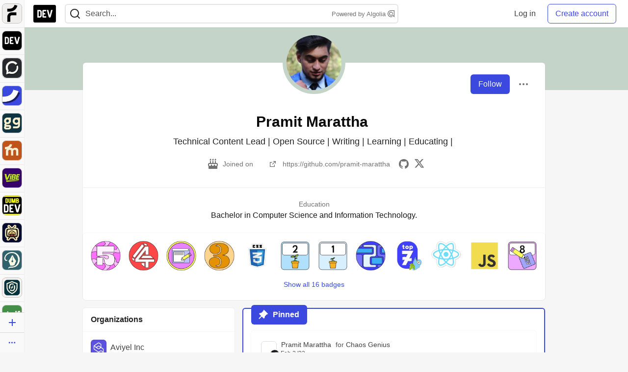

--- FILE ---
content_type: text/html; charset=utf-8
request_url: https://practicaldev-herokuapp-com.global.ssl.fastly.net/pramit_marattha
body_size: 45807
content:
<!DOCTYPE html>
<html lang="en">
  <head>
    <meta charset="utf-8">
    <title>Pramit Marattha - DEV Community</title>
    
  <link rel="canonical" href="https://dev.to/pramit_marattha" />
<meta name="description" content="Technical Content Lead | Open Source | Writing | Learning | Educating | ">
<meta name="keywords" content="software development, engineering, rails, javascript, ruby">

<meta property="og:type" content="website" />
<meta property="og:url" content="https://dev.to/pramit_marattha" />
<meta property="og:title" content="Pramit Marattha — DEV Community Profile" />
<meta property="og:image" content="https://dev-to-uploads.s3.amazonaws.com/uploads/articles/3otvb2z646ytpt1hl2rv.jpg" />
<meta property="og:description" content="Technical Content Lead | Open Source | Writing | Learning | Educating | " />
<meta property="og:site_name" content="DEV Community" />
<meta name="twitter:card" content="summary_large_image">
<meta name="twitter:site" content="@thepracticaldev">
<meta name="twitter:creator" content="@pramit_marattha">
<meta name="twitter:title" content="Pramit Marattha — DEV Community Profile">
<meta name="twitter:description" content="Technical Content Lead | Open Source | Writing | Learning | Educating | ">
<meta name="twitter:image:src" content="https://dev-to-uploads.s3.amazonaws.com/uploads/articles/3otvb2z646ytpt1hl2rv.jpg" />
  <link rel="alternate" type="application/rss+xml" title="DEV Community RSS Feed" href="https://dev.to/feed/pramit_marattha" />


      <meta name="last-updated" content="2026-01-23 19:59:47 UTC">
      <meta name="user-signed-in" content="false">
      <meta name="head-cached-at" content="1769198387">
      <meta name="environment" content="production">
      <link rel="stylesheet" href="https://assets.dev.to/assets/minimal-044fc0591881caab0b36d4290b5fda0e31f8f3762e63d2e084a7ad8e34ad0f35.css" media="all" id="main-minimal-stylesheet" />
<link rel="stylesheet" href="https://assets.dev.to/assets/views-c7218f14065ddf63ad3cbc57904019aca23aedfdaa05f2154e3a9c05cd3a4fd2.css" media="all" id="main-views-stylesheet" />
<link rel="stylesheet" href="https://assets.dev.to/assets/crayons-98d64176d3c80084bfc156b30d3cb255984cf0534815e2f01dba15c82604ea30.css" media="all" id="main-crayons-stylesheet" />

      <script src="https://assets.dev.to/assets/base-49a8fe4e07d8957dd667d261ec816890c300d63637698ea97a4da989fa01eeef.js" defer="defer"></script>
<script src="https://assets.dev.to/assets/application-7258612fccf5d56314a6e4ad1898b4f818f474c4bb3485e302428d489a769a17.js" defer="defer"></script>
<script src="https://assets.dev.to/assets/baseInitializers-2f0777a6d67046056f9f42665560ce072de3801292674358ddbad6e135c1891d.js" defer="defer"></script>
<script src="https://assets.dev.to/assets/baseTracking-b6bf73e5ee66633e151e7d5b7c6bbccedfa4c59e3615be97b98c4c0f543ddae7.js" defer="defer"></script>
<script src="https://assets.dev.to/assets/followButtons-a29380c2c88136b97b2b5e63e94614ff7458fc72e07cffa7b6153831c28a40d2.js" defer="defer"></script>

        <meta name="search-script" content="https://assets.dev.to/assets/Search-47b78c90427318f3a0e6fb7266d267b81e2bfe6e124e47aafdb9a513670fa8bc.js">
      <meta name="viewport" content="width=device-width, initial-scale=1.0, viewport-fit=cover">
      <link rel="icon" type="image/x-icon" href="https://media2.dev.to/dynamic/image/width=32,height=,fit=scale-down,gravity=auto,format=auto/https%3A%2F%2Fdev-to-uploads.s3.amazonaws.com%2Fuploads%2Farticles%2F8j7kvp660rqzt99zui8e.png" />
      <link rel="apple-touch-icon" href="https://media2.dev.to/dynamic/image/width=180,height=,fit=scale-down,gravity=auto,format=auto/https%3A%2F%2Fdev-to-uploads.s3.amazonaws.com%2Fuploads%2Farticles%2F8j7kvp660rqzt99zui8e.png">
      <link rel="apple-touch-icon" sizes="152x152" href="https://media2.dev.to/dynamic/image/width=152,height=,fit=scale-down,gravity=auto,format=auto/https%3A%2F%2Fdev-to-uploads.s3.amazonaws.com%2Fuploads%2Farticles%2F8j7kvp660rqzt99zui8e.png">
      <link rel="apple-touch-icon" sizes="180x180" href="https://media2.dev.to/dynamic/image/width=180,height=,fit=scale-down,gravity=auto,format=auto/https%3A%2F%2Fdev-to-uploads.s3.amazonaws.com%2Fuploads%2Farticles%2F8j7kvp660rqzt99zui8e.png">
      <link rel="apple-touch-icon" sizes="167x167" href="https://media2.dev.to/dynamic/image/width=167,height=,fit=scale-down,gravity=auto,format=auto/https%3A%2F%2Fdev-to-uploads.s3.amazonaws.com%2Fuploads%2Farticles%2F8j7kvp660rqzt99zui8e.png">
      <link href="https://media2.dev.to/dynamic/image/width=192,height=,fit=scale-down,gravity=auto,format=auto/https%3A%2F%2Fdev-to-uploads.s3.amazonaws.com%2Fuploads%2Farticles%2F8j7kvp660rqzt99zui8e.png" rel="icon" sizes="192x192" />
      <link href="https://media2.dev.to/dynamic/image/width=128,height=,fit=scale-down,gravity=auto,format=auto/https%3A%2F%2Fdev-to-uploads.s3.amazonaws.com%2Fuploads%2Farticles%2F8j7kvp660rqzt99zui8e.png" rel="icon" sizes="128x128" />
      <meta name="apple-mobile-web-app-title" content="dev.to">
      <meta name="application-name" content="dev.to">
      <meta name="theme-color" content="#ffffff" media="(prefers-color-scheme: light)">
      <meta name="theme-color" content="#000000" media="(prefers-color-scheme: dark)">
      <link rel="search" href="https://dev.to/open-search.xml" type="application/opensearchdescription+xml" title="DEV Community" />

      <meta property="forem:name" content="DEV Community" />
      <meta property="forem:logo" content="https://media2.dev.to/dynamic/image/width=512,height=,fit=scale-down,gravity=auto,format=auto/https%3A%2F%2Fdev-to-uploads.s3.amazonaws.com%2Fuploads%2Farticles%2F8j7kvp660rqzt99zui8e.png" />
      <meta property="forem:domain" content="dev.to" />
    
  </head>
      <body
        class="sans-serif-article-body default-header"
        data-user-status="logged-out"
        data-is-root-subforem="false"
        data-side-nav-visible="true"
        data-community-name="DEV Community"
        data-subscription-icon="https://assets.dev.to/assets/subscription-icon-805dfa7ac7dd660f07ed8d654877270825b07a92a03841aa99a1093bd00431b2.png"
        data-locale="en"
        data-honeybadger-key="hbp_nqu4Y66HuEKlD6YRGssZuRQnPOjDm50J8Zkr"
        data-deployed-at="2026-01-21T16:42:02Z"
        data-latest-commit-id="6c3513a762c22990c539fc994697216bdde18fac"
        data-ga-tracking="UA-71991109-1"
        data-cookie-banner-user-context="logged_out_only"
        data-cookie-banner-platform-context="off"
        data-algolia-id="PRSOBFP46H"
        data-algolia-search-key="9aa7d31610cba78851c9b1f63776a9dd"
        data-algolia-display="true"
        data-dynamic-url-component="bmar11"
        data-ga4-tracking-id="G-TYEM8Y3JN3">
        
        <script>
          if (navigator.userAgent === 'ForemWebView/1' || window.frameElement) {
            document.body.classList.add("hidden-shell");
          }
        </script>

        <link rel="stylesheet" href="https://assets.dev.to/assets/minimal-044fc0591881caab0b36d4290b5fda0e31f8f3762e63d2e084a7ad8e34ad0f35.css" media="all" id="secondary-minimal-stylesheet" />
<link rel="stylesheet" href="https://assets.dev.to/assets/views-c7218f14065ddf63ad3cbc57904019aca23aedfdaa05f2154e3a9c05cd3a4fd2.css" media="all" id="secondary-views-stylesheet" />
<link rel="stylesheet" href="https://assets.dev.to/assets/crayons-98d64176d3c80084bfc156b30d3cb255984cf0534815e2f01dba15c82604ea30.css" media="all" id="secondary-crayons-stylesheet" />

        <div id="body-styles">
          <style>
            :root {
              --accent-brand-lighter-rgb: 80, 99, 301;
              --accent-brand-rgb: 59, 73, 223;
              --accent-brand-darker-rgb: 47, 58, 178;
            }
          </style>
        </div>
        <div id="audiocontent" data-podcast="">
          
        </div>
            <nav id="main-side-bar" class="crayons-side-nav">
  <div class="crayons-side-nav__scrollable">
    <div id="main-sidebar-dropdown-trigger-35" aria-controls="main-sidebar-dropdown-35" data-sidebar-trigger="true" class="crayons-side-nav__item">
      <a class="crayons-side-nav-link" href="//forem.com" rel="noopener noreferrer" id="root-subforem-link" data-sidebar-subforem-id="35">
        <img src="https://media2.dev.to/dynamic/image/width=65,height=,fit=scale-down,gravity=auto,format=auto/https%3A%2F%2Fdev-to-uploads.s3.amazonaws.com%2Fuploads%2Farticles%2Fwalhydbusoe2o1pzxfwj.png" alt="Forem Logo" style="width: 100%; height: auto;">
      </a>
        <div class="profile-preview-card__content profile-preview-card__content--list crayons-dropdown p-4 pt-0 branded-7" id="root-feed-card">
          <header class="crayons-card__header">
            <h3 class="crayons-subtitle-2">
              Forem Feed
            </h3>
            <div class="fs-xs color-base-70">
              Follow new Subforems to improve your feed
            </div>
          </header>
          <div id="main-side-feed" class="crayons-card crayons-card--secondary crayons-layout__content">
          </div>
        </div>
    </div>
    <div id="main-sidebar-dropdown-trigger-1" aria-controls="main-sidebar-dropdown-1" data-sidebar-trigger="true" class="crayons-side-nav__item">
      <a class="crayons-side-nav-link" href="//dev.to" rel="noopener noreferrer" id="" data-sidebar-subforem-id="1">
        <img src="https://media2.dev.to/dynamic/image/width=65,height=,fit=scale-down,gravity=auto,format=auto/https%3A%2F%2Fdev-to-uploads.s3.amazonaws.com%2Fuploads%2Farticles%2F8j7kvp660rqzt99zui8e.png" alt="DEV Community Logo" style="width: 100%; height: auto;">
      </a>
        <div class="profile-preview-card__content crayons-dropdown p-4 pt-0 branded-7">
          <a href="//dev.to">
            <img src="https://media2.dev.to/dynamic/image/width=440,height=,fit=scale-down,gravity=auto,format=auto/https%3A%2F%2Fdev-to-uploads.s3.amazonaws.com%2Fuploads%2Farticles%2F3otvb2z646ytpt1hl2rv.jpg" class="crayons-side-nav__item-cover crayons-side-nav__item-cover--main" style="aspect-ratio: 10 / 5" alt="DEV Community Main Image">
          </a>
          <h3 class="py-2">
            <a href="//dev.to">DEV Community</a>
          </h3>
          <button name="button" type="button" data-info="{&quot;className&quot;:&quot;Subforem&quot;,&quot;style&quot;:&quot;&quot;,&quot;id&quot;:1,&quot;name&quot;:&quot;DEV Community&quot;}" class="crayons-btn follow-action-button whitespace-nowrap w-100 follow-subforem " aria-label="Follow Subforem: DEV Community" aria-pressed="false">Follow</button>
          <p class="crayons-text py-2 fs-s">
            A space to discuss and keep up software development and manage your software career
          </p>
        </div>
    </div>
    <div id="main-sidebar-dropdown-trigger-60" aria-controls="main-sidebar-dropdown-60" data-sidebar-trigger="true" class="crayons-side-nav__item">
      <a class="crayons-side-nav-link" href="//open.forem.com" rel="noopener noreferrer" id="" data-sidebar-subforem-id="60">
        <img src="https://media2.dev.to/dynamic/image/width=65,height=,fit=scale-down,gravity=auto,format=auto/https%3A%2F%2Fdev-to-uploads.s3.amazonaws.com%2Fuploads%2Farticles%2Fg8k8nlv7yl97085q8agp.png" alt="Open Forem Logo" style="width: 100%; height: auto;">
      </a>
        <div class="profile-preview-card__content crayons-dropdown p-4 pt-0 branded-7">
          <a href="//open.forem.com">
            <img src="https://media2.dev.to/dynamic/image/width=440,height=,fit=scale-down,gravity=auto,format=auto/https%3A%2F%2Fdev-to-uploads.s3.amazonaws.com%2Fuploads%2Farticles%2F9azopgwnjjpkgvtn5nux.png" class="crayons-side-nav__item-cover crayons-side-nav__item-cover--main" style="aspect-ratio: 10 / 5" alt="Open Forem Main Image">
          </a>
          <h3 class="py-2">
            <a href="//open.forem.com">Open Forem</a>
          </h3>
          <button name="button" type="button" data-info="{&quot;className&quot;:&quot;Subforem&quot;,&quot;style&quot;:&quot;&quot;,&quot;id&quot;:60,&quot;name&quot;:&quot;Open Forem&quot;}" class="crayons-btn follow-action-button whitespace-nowrap w-100 follow-subforem " aria-label="Follow Subforem: Open Forem" aria-pressed="false">Follow</button>
          <p class="crayons-text py-2 fs-s">
            A general discussion space for the Forem community. If it doesn&#39;t have a home elsewhere, it belongs here
          </p>
        </div>
    </div>
    <div id="main-sidebar-dropdown-trigger-36" aria-controls="main-sidebar-dropdown-36" data-sidebar-trigger="true" class="crayons-side-nav__item">
      <a class="crayons-side-nav-link" href="//future.forem.com" rel="noopener noreferrer" id="" data-sidebar-subforem-id="36">
        <img src="https://media2.dev.to/dynamic/image/width=65,height=,fit=scale-down,gravity=auto,format=auto/https%3A%2F%2Fdev-to-uploads.s3.amazonaws.com%2Fuploads%2Farticles%2F9xjsbjb3ulcgpx932599.png" alt="Future Logo" style="width: 100%; height: auto;">
      </a>
        <div class="profile-preview-card__content crayons-dropdown p-4 pt-0 branded-7">
          <a href="//future.forem.com">
            <img src="https://media2.dev.to/dynamic/image/width=440,height=,fit=scale-down,gravity=auto,format=auto/https%3A%2F%2Fdev-to-uploads.s3.amazonaws.com%2Fuploads%2Farticles%2Frnip9mvroe4n1spfm43q.png" class="crayons-side-nav__item-cover crayons-side-nav__item-cover--main" style="aspect-ratio: 10 / 5" alt="Future Main Image">
          </a>
          <h3 class="py-2">
            <a href="//future.forem.com">Future</a>
          </h3>
          <button name="button" type="button" data-info="{&quot;className&quot;:&quot;Subforem&quot;,&quot;style&quot;:&quot;&quot;,&quot;id&quot;:36,&quot;name&quot;:&quot;Future&quot;}" class="crayons-btn follow-action-button whitespace-nowrap w-100 follow-subforem " aria-label="Follow Subforem: Future" aria-pressed="false">Follow</button>
          <p class="crayons-text py-2 fs-s">
            News and discussion of science and technology such as AI, VR, cryptocurrency, quantum computing, and more.
          </p>
        </div>
    </div>
    <div id="main-sidebar-dropdown-trigger-43" aria-controls="main-sidebar-dropdown-43" data-sidebar-trigger="true" class="crayons-side-nav__item">
      <a class="crayons-side-nav-link" href="//gg.forem.com" rel="noopener noreferrer" id="" data-sidebar-subforem-id="43">
        <img src="https://media2.dev.to/dynamic/image/width=65,height=,fit=scale-down,gravity=auto,format=auto/https%3A%2F%2Fdev-to-uploads.s3.amazonaws.com%2Fuploads%2Farticles%2Fd89n749pwv3d05i93pfd.png" alt="Gamers Forem Logo" style="width: 100%; height: auto;">
      </a>
        <div class="profile-preview-card__content crayons-dropdown p-4 pt-0 branded-7">
          <a href="//gg.forem.com">
            <img src="https://media2.dev.to/dynamic/image/width=440,height=,fit=scale-down,gravity=auto,format=auto/https%3A%2F%2Fdev-to-uploads.s3.amazonaws.com%2Fuploads%2Farticles%2Fgg6i5z7ureeu96cayz19.png" class="crayons-side-nav__item-cover crayons-side-nav__item-cover--main" style="aspect-ratio: 10 / 5" alt="Gamers Forem Main Image">
          </a>
          <h3 class="py-2">
            <a href="//gg.forem.com">Gamers Forem</a>
          </h3>
          <button name="button" type="button" data-info="{&quot;className&quot;:&quot;Subforem&quot;,&quot;style&quot;:&quot;&quot;,&quot;id&quot;:43,&quot;name&quot;:&quot;Gamers Forem&quot;}" class="crayons-btn follow-action-button whitespace-nowrap w-100 follow-subforem " aria-label="Follow Subforem: Gamers Forem" aria-pressed="false">Follow</button>
          <p class="crayons-text py-2 fs-s">
            An inclusive community for gaming enthusiasts
          </p>
        </div>
    </div>
    <div id="main-sidebar-dropdown-trigger-42" aria-controls="main-sidebar-dropdown-42" data-sidebar-trigger="true" class="crayons-side-nav__item">
      <a class="crayons-side-nav-link" href="//music.forem.com" rel="noopener noreferrer" id="" data-sidebar-subforem-id="42">
        <img src="https://media2.dev.to/dynamic/image/width=65,height=,fit=scale-down,gravity=auto,format=auto/https%3A%2F%2Fdev-to-uploads.s3.amazonaws.com%2Fuploads%2Farticles%2Feyc812o5ed0he648y218.png" alt="Music Forem Logo" style="width: 100%; height: auto;">
      </a>
        <div class="profile-preview-card__content crayons-dropdown p-4 pt-0 branded-7">
          <a href="//music.forem.com">
            <img src="https://media2.dev.to/dynamic/image/width=440,height=,fit=scale-down,gravity=auto,format=auto/https%3A%2F%2Fdev-to-uploads.s3.amazonaws.com%2Fuploads%2Farticles%2Fqji7l84bi520qypekh4t.png" class="crayons-side-nav__item-cover crayons-side-nav__item-cover--main" style="aspect-ratio: 10 / 5" alt="Music Forem Main Image">
          </a>
          <h3 class="py-2">
            <a href="//music.forem.com">Music Forem</a>
          </h3>
          <button name="button" type="button" data-info="{&quot;className&quot;:&quot;Subforem&quot;,&quot;style&quot;:&quot;&quot;,&quot;id&quot;:42,&quot;name&quot;:&quot;Music Forem&quot;}" class="crayons-btn follow-action-button whitespace-nowrap w-100 follow-subforem " aria-label="Follow Subforem: Music Forem" aria-pressed="false">Follow</button>
          <p class="crayons-text py-2 fs-s">
            From composing and gigging to gear, hot music takes, and everything in between.
          </p>
        </div>
    </div>
    <div id="main-sidebar-dropdown-trigger-44" aria-controls="main-sidebar-dropdown-44" data-sidebar-trigger="true" class="crayons-side-nav__item">
      <a class="crayons-side-nav-link" href="//vibe.forem.com" rel="noopener noreferrer" id="" data-sidebar-subforem-id="44">
        <img src="https://media2.dev.to/dynamic/image/width=65,height=,fit=scale-down,gravity=auto,format=auto/https%3A%2F%2Fdev-to-uploads.s3.amazonaws.com%2Fuploads%2Farticles%2Fzhktp1xvmpf29y860wd3.png" alt="Vibe Coding Forem Logo" style="width: 100%; height: auto;">
      </a>
        <div class="profile-preview-card__content crayons-dropdown p-4 pt-0 branded-7">
          <a href="//vibe.forem.com">
            <img src="https://media2.dev.to/dynamic/image/width=440,height=,fit=scale-down,gravity=auto,format=auto/https%3A%2F%2Fdev-to-uploads.s3.amazonaws.com%2Fuploads%2Farticles%2Fetixkjcs50ddkp6wlv4p.png" class="crayons-side-nav__item-cover crayons-side-nav__item-cover--main" style="aspect-ratio: 10 / 5" alt="Vibe Coding Forem Main Image">
          </a>
          <h3 class="py-2">
            <a href="//vibe.forem.com">Vibe Coding Forem</a>
          </h3>
          <button name="button" type="button" data-info="{&quot;className&quot;:&quot;Subforem&quot;,&quot;style&quot;:&quot;&quot;,&quot;id&quot;:44,&quot;name&quot;:&quot;Vibe Coding Forem&quot;}" class="crayons-btn follow-action-button whitespace-nowrap w-100 follow-subforem " aria-label="Follow Subforem: Vibe Coding Forem" aria-pressed="false">Follow</button>
          <p class="crayons-text py-2 fs-s">
            Discussing AI software development, and showing off what we&#39;re building.
          </p>
        </div>
    </div>
    <div id="main-sidebar-dropdown-trigger-41" aria-controls="main-sidebar-dropdown-41" data-sidebar-trigger="true" class="crayons-side-nav__item">
      <a class="crayons-side-nav-link" href="//dumb.dev.to" rel="noopener noreferrer" id="" data-sidebar-subforem-id="41">
        <img src="https://media2.dev.to/dynamic/image/width=65,height=,fit=scale-down,gravity=auto,format=auto/https%3A%2F%2Fdev-to-uploads.s3.amazonaws.com%2Fuploads%2Farticles%2Finbbclsxtvxdfo0p2n66.png" alt="DUMB DEV Community Logo" style="width: 100%; height: auto;">
      </a>
        <div class="profile-preview-card__content crayons-dropdown p-4 pt-0 branded-7">
          <a href="//dumb.dev.to">
            <img src="https://media2.dev.to/dynamic/image/width=440,height=,fit=scale-down,gravity=auto,format=auto/https%3A%2F%2Fdev-to-uploads.s3.amazonaws.com%2Fuploads%2Farticles%2Fvb6sq9t5ehunzj4r4695.png" class="crayons-side-nav__item-cover crayons-side-nav__item-cover--main" style="aspect-ratio: 10 / 5" alt="DUMB DEV Community Main Image">
          </a>
          <h3 class="py-2">
            <a href="//dumb.dev.to">DUMB DEV Community</a>
          </h3>
          <button name="button" type="button" data-info="{&quot;className&quot;:&quot;Subforem&quot;,&quot;style&quot;:&quot;&quot;,&quot;id&quot;:41,&quot;name&quot;:&quot;DUMB DEV Community&quot;}" class="crayons-btn follow-action-button whitespace-nowrap w-100 follow-subforem " aria-label="Follow Subforem: DUMB DEV Community" aria-pressed="false">Follow</button>
          <p class="crayons-text py-2 fs-s">
            Memes and software development shitposting
          </p>
        </div>
    </div>
    <div id="main-sidebar-dropdown-trigger-46" aria-controls="main-sidebar-dropdown-46" data-sidebar-trigger="true" class="crayons-side-nav__item">
      <a class="crayons-side-nav-link" href="//popcorn.forem.com" rel="noopener noreferrer" id="" data-sidebar-subforem-id="46">
        <img src="https://media2.dev.to/dynamic/image/width=65,height=,fit=scale-down,gravity=auto,format=auto/https%3A%2F%2Fdev-to-uploads.s3.amazonaws.com%2Fuploads%2Farticles%2Fmkwem77uxpvir9vy9eeu.png" alt="Popcorn Movies and TV Logo" style="width: 100%; height: auto;">
      </a>
        <div class="profile-preview-card__content crayons-dropdown p-4 pt-0 branded-7">
          <a href="//popcorn.forem.com">
            <img src="https://media2.dev.to/dynamic/image/width=440,height=,fit=scale-down,gravity=auto,format=auto/https%3A%2F%2Fdev-to-uploads.s3.amazonaws.com%2Fuploads%2Farticles%2Fi8rwbqi6l4wln8kbx606.png" class="crayons-side-nav__item-cover crayons-side-nav__item-cover--main" style="aspect-ratio: 10 / 5" alt="Popcorn Movies and TV Main Image">
          </a>
          <h3 class="py-2">
            <a href="//popcorn.forem.com">Popcorn Movies and TV</a>
          </h3>
          <button name="button" type="button" data-info="{&quot;className&quot;:&quot;Subforem&quot;,&quot;style&quot;:&quot;&quot;,&quot;id&quot;:46,&quot;name&quot;:&quot;Popcorn Movies and TV&quot;}" class="crayons-btn follow-action-button whitespace-nowrap w-100 follow-subforem " aria-label="Follow Subforem: Popcorn Movies and TV" aria-pressed="false">Follow</button>
          <p class="crayons-text py-2 fs-s">
            Movie and TV enthusiasm, criticism and everything in-between.
          </p>
        </div>
    </div>
    <div id="main-sidebar-dropdown-trigger-48" aria-controls="main-sidebar-dropdown-48" data-sidebar-trigger="true" class="crayons-side-nav__item">
      <a class="crayons-side-nav-link" href="//design.forem.com" rel="noopener noreferrer" id="" data-sidebar-subforem-id="48">
        <img src="https://media2.dev.to/dynamic/image/width=65,height=,fit=scale-down,gravity=auto,format=auto/https%3A%2F%2Fdev-to-uploads.s3.amazonaws.com%2Fuploads%2Farticles%2Ff83jl8yxfp6c5srbo02f.png" alt="Design Community Logo" style="width: 100%; height: auto;">
      </a>
        <div class="profile-preview-card__content crayons-dropdown p-4 pt-0 branded-7">
          <a href="//design.forem.com">
            <img src="https://media2.dev.to/dynamic/image/width=440,height=,fit=scale-down,gravity=auto,format=auto/https%3A%2F%2Fdev-to-uploads.s3.amazonaws.com%2Fuploads%2Farticles%2Fujjn1ap9mpq8bwzn76em.png" class="crayons-side-nav__item-cover crayons-side-nav__item-cover--main" style="aspect-ratio: 10 / 5" alt="Design Community Main Image">
          </a>
          <h3 class="py-2">
            <a href="//design.forem.com">Design Community</a>
          </h3>
          <button name="button" type="button" data-info="{&quot;className&quot;:&quot;Subforem&quot;,&quot;style&quot;:&quot;&quot;,&quot;id&quot;:48,&quot;name&quot;:&quot;Design Community&quot;}" class="crayons-btn follow-action-button whitespace-nowrap w-100 follow-subforem " aria-label="Follow Subforem: Design Community" aria-pressed="false">Follow</button>
          <p class="crayons-text py-2 fs-s">
            Web design, graphic design and everything in-between
          </p>
        </div>
    </div>
    <div id="main-sidebar-dropdown-trigger-59" aria-controls="main-sidebar-dropdown-59" data-sidebar-trigger="true" class="crayons-side-nav__item">
      <a class="crayons-side-nav-link" href="//zeroday.forem.com" rel="noopener noreferrer" id="" data-sidebar-subforem-id="59">
        <img src="https://media2.dev.to/dynamic/image/width=65,height=,fit=scale-down,gravity=auto,format=auto/https%3A%2F%2Fdev-to-uploads.s3.amazonaws.com%2Fuploads%2Farticles%2Fdmn0m1ocwggrdvsma2cm.png" alt="Security Forem Logo" style="width: 100%; height: auto;">
      </a>
        <div class="profile-preview-card__content crayons-dropdown p-4 pt-0 branded-7">
          <a href="//zeroday.forem.com">
            <img src="https://media2.dev.to/dynamic/image/width=440,height=,fit=scale-down,gravity=auto,format=auto/https%3A%2F%2Fdev-to-uploads.s3.amazonaws.com%2Fuploads%2Farticles%2Fhlhtmj657f6j9nh8mxwm.png" class="crayons-side-nav__item-cover crayons-side-nav__item-cover--main" style="aspect-ratio: 10 / 5" alt="Security Forem Main Image">
          </a>
          <h3 class="py-2">
            <a href="//zeroday.forem.com">Security Forem</a>
          </h3>
          <button name="button" type="button" data-info="{&quot;className&quot;:&quot;Subforem&quot;,&quot;style&quot;:&quot;&quot;,&quot;id&quot;:59,&quot;name&quot;:&quot;Security Forem&quot;}" class="crayons-btn follow-action-button whitespace-nowrap w-100 follow-subforem " aria-label="Follow Subforem: Security Forem" aria-pressed="false">Follow</button>
          <p class="crayons-text py-2 fs-s">
            Your central hub for all things security. From ethical hacking and CTFs to GRC and career development, for beginners and pros alike
          </p>
        </div>
    </div>
    <div id="main-sidebar-dropdown-trigger-47" aria-controls="main-sidebar-dropdown-47" data-sidebar-trigger="true" class="crayons-side-nav__item">
      <a class="crayons-side-nav-link" href="//golf.forem.com" rel="noopener noreferrer" id="" data-sidebar-subforem-id="47">
        <img src="https://media2.dev.to/dynamic/image/width=65,height=,fit=scale-down,gravity=auto,format=auto/https%3A%2F%2Fdev-to-uploads.s3.amazonaws.com%2Fuploads%2Farticles%2Fnijx8yj8r5psetuqsw5z.png" alt="Golf Forem Logo" style="width: 100%; height: auto;">
      </a>
        <div class="profile-preview-card__content crayons-dropdown p-4 pt-0 branded-7">
          <a href="//golf.forem.com">
            <img src="https://media2.dev.to/dynamic/image/width=440,height=,fit=scale-down,gravity=auto,format=auto/https%3A%2F%2Fdev-to-uploads.s3.amazonaws.com%2Fuploads%2Farticles%2Fp2khtue7prp0t5p0pouh.png" class="crayons-side-nav__item-cover crayons-side-nav__item-cover--main" style="aspect-ratio: 10 / 5" alt="Golf Forem Main Image">
          </a>
          <h3 class="py-2">
            <a href="//golf.forem.com">Golf Forem</a>
          </h3>
          <button name="button" type="button" data-info="{&quot;className&quot;:&quot;Subforem&quot;,&quot;style&quot;:&quot;&quot;,&quot;id&quot;:47,&quot;name&quot;:&quot;Golf Forem&quot;}" class="crayons-btn follow-action-button whitespace-nowrap w-100 follow-subforem " aria-label="Follow Subforem: Golf Forem" aria-pressed="false">Follow</button>
          <p class="crayons-text py-2 fs-s">
            A community of golfers and golfing enthusiasts
          </p>
        </div>
    </div>
    <div id="main-sidebar-dropdown-trigger-55" aria-controls="main-sidebar-dropdown-55" data-sidebar-trigger="true" class="crayons-side-nav__item">
      <a class="crayons-side-nav-link" href="//crypto.forem.com" rel="noopener noreferrer" id="" data-sidebar-subforem-id="55">
        <img src="https://media2.dev.to/dynamic/image/width=65,height=,fit=scale-down,gravity=auto,format=auto/https%3A%2F%2Fdev-to-uploads.s3.amazonaws.com%2Fuploads%2Farticles%2Fzbfoyqjor9xqe5xtqani.png" alt="Crypto Forem Logo" style="width: 100%; height: auto;">
      </a>
        <div class="profile-preview-card__content crayons-dropdown p-4 pt-0 branded-7">
          <a href="//crypto.forem.com">
            <img src="https://media2.dev.to/dynamic/image/width=440,height=,fit=scale-down,gravity=auto,format=auto/https%3A%2F%2Fdev-to-uploads.s3.amazonaws.com%2Fuploads%2Farticles%2Fg0rowhjp8x0bqzdsmq0w.png" class="crayons-side-nav__item-cover crayons-side-nav__item-cover--main" style="aspect-ratio: 10 / 5" alt="Crypto Forem Main Image">
          </a>
          <h3 class="py-2">
            <a href="//crypto.forem.com">Crypto Forem</a>
          </h3>
          <button name="button" type="button" data-info="{&quot;className&quot;:&quot;Subforem&quot;,&quot;style&quot;:&quot;&quot;,&quot;id&quot;:55,&quot;name&quot;:&quot;Crypto Forem&quot;}" class="crayons-btn follow-action-button whitespace-nowrap w-100 follow-subforem " aria-label="Follow Subforem: Crypto Forem" aria-pressed="false">Follow</button>
          <p class="crayons-text py-2 fs-s">
            A collaborative community for all things Crypto—from Bitcoin to protocol development and DeFi to NFTs and market analysis.
          </p>
        </div>
    </div>
    <div id="main-sidebar-dropdown-trigger-61" aria-controls="main-sidebar-dropdown-61" data-sidebar-trigger="true" class="crayons-side-nav__item">
      <a class="crayons-side-nav-link" href="//parenting.forem.com" rel="noopener noreferrer" id="" data-sidebar-subforem-id="61">
        <img src="https://media2.dev.to/dynamic/image/width=65,height=,fit=scale-down,gravity=auto,format=auto/https%3A%2F%2Fdev-to-uploads.s3.amazonaws.com%2Fuploads%2Fsubforem_images%2Fmain_logo_5A1ZlPe69YTXNRsAxCXK.png" alt="Parenting Logo" style="width: 100%; height: auto;">
      </a>
        <div class="profile-preview-card__content crayons-dropdown p-4 pt-0 branded-7">
          <a href="//parenting.forem.com">
            <img src="https://media2.dev.to/dynamic/image/width=440,height=,fit=scale-down,gravity=auto,format=auto/https%3A%2F%2Fdev-to-uploads.s3.amazonaws.com%2Fuploads%2Fsubforem_images%2Fsocial_card_rFghJWhbtJWReC430aDM.png" class="crayons-side-nav__item-cover crayons-side-nav__item-cover--main" style="aspect-ratio: 10 / 5" alt="Parenting Main Image">
          </a>
          <h3 class="py-2">
            <a href="//parenting.forem.com">Parenting</a>
          </h3>
          <button name="button" type="button" data-info="{&quot;className&quot;:&quot;Subforem&quot;,&quot;style&quot;:&quot;&quot;,&quot;id&quot;:61,&quot;name&quot;:&quot;Parenting&quot;}" class="crayons-btn follow-action-button whitespace-nowrap w-100 follow-subforem " aria-label="Follow Subforem: Parenting" aria-pressed="false">Follow</button>
          <p class="crayons-text py-2 fs-s">
            A place for parents to the share the joys, challenges, and wisdom that come from raising kids. We&#39;re here for them and for each other.
          </p>
        </div>
    </div>
    <div id="main-sidebar-dropdown-trigger-39" aria-controls="main-sidebar-dropdown-39" data-sidebar-trigger="true" class="crayons-side-nav__item">
      <a class="crayons-side-nav-link" href="//core.forem.com" rel="noopener noreferrer" id="" data-sidebar-subforem-id="39">
        <img src="https://media2.dev.to/dynamic/image/width=65,height=,fit=scale-down,gravity=auto,format=auto/https%3A%2F%2Fdev-to-uploads.s3.amazonaws.com%2Fuploads%2Farticles%2Fupzbzgpb13b3e0dfxf51.png" alt="Forem Core Logo" style="width: 100%; height: auto;">
      </a>
        <div class="profile-preview-card__content crayons-dropdown p-4 pt-0 branded-7">
          <a href="//core.forem.com">
            <img src="https://media2.dev.to/dynamic/image/width=440,height=,fit=scale-down,gravity=auto,format=auto/https%3A%2F%2Fdev-to-uploads.s3.amazonaws.com%2Fuploads%2Farticles%2F7qi7bzwq9yok35no2owa.png" class="crayons-side-nav__item-cover crayons-side-nav__item-cover--main" style="aspect-ratio: 10 / 5" alt="Forem Core Main Image">
          </a>
          <h3 class="py-2">
            <a href="//core.forem.com">Forem Core</a>
          </h3>
          <button name="button" type="button" data-info="{&quot;className&quot;:&quot;Subforem&quot;,&quot;style&quot;:&quot;&quot;,&quot;id&quot;:39,&quot;name&quot;:&quot;Forem Core&quot;}" class="crayons-btn follow-action-button whitespace-nowrap w-100 follow-subforem " aria-label="Follow Subforem: Forem Core" aria-pressed="false">Follow</button>
          <p class="crayons-text py-2 fs-s">
            Discussing the core forem open source software project — features, bugs, performance, self-hosting.
          </p>
        </div>
    </div>
    <div id="main-sidebar-dropdown-trigger-51" aria-controls="main-sidebar-dropdown-51" data-sidebar-trigger="true" class="crayons-side-nav__item">
      <a class="crayons-side-nav-link" href="//maker.forem.com" rel="noopener noreferrer" id="" data-sidebar-subforem-id="51">
        <img src="https://media2.dev.to/dynamic/image/width=65,height=,fit=scale-down,gravity=auto,format=auto/https%3A%2F%2Fdev-to-uploads.s3.amazonaws.com%2Fuploads%2Farticles%2F7mwsgj74kx4dn0fliwh7.png" alt="Maker Forem Logo" style="width: 100%; height: auto;">
      </a>
        <div class="profile-preview-card__content crayons-dropdown p-4 pt-0 branded-7">
          <a href="//maker.forem.com">
            <img src="https://media2.dev.to/dynamic/image/width=440,height=,fit=scale-down,gravity=auto,format=auto/https%3A%2F%2Fdev-to-uploads.s3.amazonaws.com%2Fuploads%2Farticles%2F01bkopv3unqemfs036vr.png" class="crayons-side-nav__item-cover crayons-side-nav__item-cover--main" style="aspect-ratio: 10 / 5" alt="Maker Forem Main Image">
          </a>
          <h3 class="py-2">
            <a href="//maker.forem.com">Maker Forem</a>
          </h3>
          <button name="button" type="button" data-info="{&quot;className&quot;:&quot;Subforem&quot;,&quot;style&quot;:&quot;&quot;,&quot;id&quot;:51,&quot;name&quot;:&quot;Maker Forem&quot;}" class="crayons-btn follow-action-button whitespace-nowrap w-100 follow-subforem " aria-label="Follow Subforem: Maker Forem" aria-pressed="false">Follow</button>
          <p class="crayons-text py-2 fs-s">
            A community for makers, hobbyists, and professionals to discuss Arduino, Raspberry Pi, 3D printing, and much more.
          </p>
        </div>
    </div>
    <div id="main-sidebar-dropdown-trigger-63" aria-controls="main-sidebar-dropdown-63" data-sidebar-trigger="true" class="crayons-side-nav__item">
      <a class="crayons-side-nav-link" href="//hmpljs.forem.com" rel="noopener noreferrer" id="" data-sidebar-subforem-id="63">
        <img src="https://media2.dev.to/dynamic/image/width=65,height=,fit=scale-down,gravity=auto,format=auto/https%3A%2F%2Fdev-to-uploads.s3.amazonaws.com%2Fuploads%2Farticles%2F3yl1tok1l7116unun3e9.png" alt="HMPL.js Forem Logo" style="width: 100%; height: auto;">
      </a>
        <div class="profile-preview-card__content crayons-dropdown p-4 pt-0 branded-7">
          <a href="//hmpljs.forem.com">
            <img src="https://media2.dev.to/dynamic/image/width=440,height=,fit=scale-down,gravity=auto,format=auto/https%3A%2F%2Fdev-to-uploads.s3.amazonaws.com%2Fuploads%2Farticles%2F5ccjfqjnhjn866cfyngt.png" class="crayons-side-nav__item-cover crayons-side-nav__item-cover--main" style="aspect-ratio: 10 / 5" alt="HMPL.js Forem Main Image">
          </a>
          <h3 class="py-2">
            <a href="//hmpljs.forem.com">HMPL.js Forem</a>
          </h3>
          <button name="button" type="button" data-info="{&quot;className&quot;:&quot;Subforem&quot;,&quot;style&quot;:&quot;&quot;,&quot;id&quot;:63,&quot;name&quot;:&quot;HMPL.js Forem&quot;}" class="crayons-btn follow-action-button whitespace-nowrap w-100 follow-subforem " aria-label="Follow Subforem: HMPL.js Forem" aria-pressed="false">Follow</button>
          <p class="crayons-text py-2 fs-s">
            For developers using HMPL.js to build fast, lightweight web apps. A space to share projects, ask questions, and discuss server-driven templating
          </p>
        </div>
    </div>
  </div>
  <a class="crayons-side-nav__item crayons-side-nav__item--add subforems-menu-tooltip" href="/subforems/new" data-tooltip="New subforem">
    <svg xmlns="http://www.w3.org/2000/svg" fill="none" height="24" width="24" role="img" aria-labelledby="asq5pxe72qo04gvvlctacti60qv33mnd" class="crayons-icon "><title id="asq5pxe72qo04gvvlctacti60qv33mnd">Dropdown menu</title>
    <path d="M11 11V5h2v6h6v2h-6v6h-2v-6H5v-2z" fill="#08090a"></path>
</svg>

  </a>
  <a class="crayons-side-nav__item crayons-side-nav__item--menu subforems-menu-tooltip" href="/subforems" data-tooltip="View all Subforems">
    <svg xmlns="http://www.w3.org/2000/svg" width="24" height="24" viewBox="0 0 24 24" role="img" aria-labelledby="aicibbfoa0arm3rf2dbjtogivw3v5n7t" class="crayons-icon "><title id="aicibbfoa0arm3rf2dbjtogivw3v5n7t">Dropdown menu</title>
    <path fill-rule="evenodd" clip-rule="evenodd" d="M8.25 12a1.5 1.5 0 11-3 0 1.5 1.5 0 013 0zm5.25 0a1.5 1.5 0 11-3 0 1.5 1.5 0 013 0zm3.75 1.5a1.5 1.5 0 100-3 1.5 1.5 0 000 3z"></path>
</svg>

  </a>
</nav>

<script>
  (function () {
    // Utility: base64 unicode decode (for cookie payload)
    function base64DecodeUnicode(str) {
      try {
        return decodeURIComponent(
          atob(str)
            .split("")
            .map((c) => {
              return "%" + ("00" + c.charCodeAt(0).toString(16)).slice(-2);
            })
            .join(""),
        );
      } catch (e) {
        console.error("base64DecodeUnicode failed:", e);
        return null;
      }
    }

    function getCookie(name) {
      const match = document.cookie.match(
        new RegExp("(^|; )" + name.replace(/([.*+?^${}()|[\]\\])/g, "\\$1") + "=([^;]*)"),
      );
      return match ? decodeURIComponent(match[2]) : null;
    }

    function getUserFromCookie() {
      const raw = getCookie("current_user");
      if (!raw) return null;
      const decoded = base64DecodeUnicode(raw);
      if (!decoded) return null;
      try {
        return JSON.parse(decoded);
      } catch (e) {
        console.error("Parsing user from cookie failed:", e);
        return null;
      }
    }

    // --- user acquisition: prefer cookie, fallback to localStorage ---
    const storedCurrentUser = (() => {
      const fromCookie = getUserFromCookie();
      if (fromCookie) return fromCookie;
      const stored = localStorage?.getItem("current_user");
      if (!stored) return null;
      try {
        return JSON.parse(stored);
      } catch (e) {
        console.error("Parsing user from localStorage failed:", e);
        return null;
      }
    })();

    // apply authorization/display logic and reorder if present
    if (storedCurrentUser) {

      if (storedCurrentUser?.ordered_subforem_ids?.length > 0) {
        const subforemIds = storedCurrentUser.ordered_subforem_ids;
        const sidebar = document.getElementById("main-side-bar");
        const rootLink = document.getElementById("root-subforem-link");
        const rootSubforemId = rootLink?.getAttribute("data-sidebar-subforem-id");

        const subforemElements = sidebar.querySelectorAll("[data-sidebar-subforem-id]");
        const subforemMap = {};

        subforemElements.forEach((el) => {
          const id = el.getAttribute("data-sidebar-subforem-id");
          if (id !== rootSubforemId) {
            subforemMap[id] = el.closest(".crayons-side-nav__item");
          }
        });

        // remove non-root existing items
        Object.values(subforemMap).forEach((item) => {
          if (item && item.parentNode) {
            item.remove();
          }
        });

        // append in user's order (excluding root)
        const scrollableContainer = sidebar.querySelector(".crayons-side-nav__scrollable");
        subforemIds.forEach((id) => {
          if (id !== rootSubforemId && subforemMap[id]) {
            scrollableContainer.appendChild(subforemMap[id]);
          }
        });

        // append leftovers not in the user's list
        Object.keys(subforemMap).forEach((id) => {
          const parsedId = parseInt(id, 10);
          if (!subforemIds.includes(parsedId) && subforemMap[id]) {
            scrollableContainer.appendChild(subforemMap[id]);
          }
        });

        // ensure menu is last
        const menu = sidebar.querySelector(".crayons-side-nav__item--menu");
        if (menu) {
          sidebar.appendChild(menu);
        }
      }
    }

    // active subforem highlight based on current context
    const currentSubforemId = document.body.getAttribute("data-subforem-id");
    if (currentSubforemId) {
      const matching = document.querySelector(
        `[data-sidebar-subforem-id="${currentSubforemId}"]`,
      );
      if (matching) {
        matching.classList.add("active");
      }
    }
  })();
</script>

<script>
  document.addEventListener("DOMContentLoaded", () => {
    const sidebar = document.getElementById("main-side-bar");
    if (!sidebar) return;

    const items = sidebar.querySelectorAll(".crayons-side-nav__item");
    let hoverTimeout;
    let hasMoved = false;
    let lastMouseX = 0;
    let lastMouseY = 0;

    document.addEventListener("mousemove", (e) => {
      lastMouseX = e.clientX;
      lastMouseY = e.clientY;
      hasMoved = true;
    });

    items.forEach((item) => {
      item.addEventListener("mouseleave", function () {
        this.dataset.hasLeftOnce = "true";
        if (this.classList.contains("hovered")) {
          this.classList.remove("hovered");
          this.classList.add("not-hovered");
        }
      });

      item.addEventListener("mouseenter", function (e) {
        if (!hasMoved && !this.dataset.hasLeftOnce) {
          return;
        }

        const targetItem = this;
        const currentActive = sidebar.querySelector(
          ".crayons-side-nav__item.hovered",
        );

        const switchActiveState = () => {
          if (currentActive && currentActive !== targetItem) {
            currentActive.classList.remove("hovered");
            currentActive.classList.add("not-hovered");
            
            // Reset styles on the previous active item's pop-out card
            const previousPreviewCard = currentActive.querySelector(".profile-preview-card__content");
            if (previousPreviewCard) {
              previousPreviewCard.style.position = '';
              previousPreviewCard.style.left = '';
              previousPreviewCard.style.top = '';
              previousPreviewCard.style.bottom = '';
              previousPreviewCard.style.width = '';
              previousPreviewCard.style.zIndex = '';
            }
          }
          targetItem.classList.remove("not-hovered");
          targetItem.classList.add("hovered");
          let feedEl = document.getElementById('root-feed-card');
          if (feedEl) {
            feedEl.scrollTop = 0;
          }

          // --- NEW LOGIC START ---
          const previewCard = targetItem.querySelector(
            ".profile-preview-card__content",
          );
          if (previewCard) {
            const rect = targetItem.getBoundingClientRect();
            
            // Position the card relative to the viewport
            previewCard.style.position = 'fixed';
            previewCard.style.left = '48px';
            previewCard.style.width = '290px';
            previewCard.style.zIndex = '3000';
            
            if (window.innerHeight - rect.bottom < 280) {
              previewCard.classList.add("profile-preview-card__upsidedown");
              previewCard.style.top = 'auto';
              previewCard.style.bottom = `${window.innerHeight - rect.bottom - 30}px`;
            } else {
              previewCard.classList.remove("profile-preview-card__upsidedown");
              previewCard.style.top = `${rect.top - 30}px`;
              previewCard.style.bottom = 'auto';
            }
          }
          // --- NEW LOGIC END ---
        };

        clearTimeout(hoverTimeout);

        let delay = 20;
        const deltaX = e.clientX - lastMouseX;
        const deltaY = e.clientY - lastMouseY;

        if (deltaX > 10 && deltaX >= Math.abs(deltaY)) {
          delay = 250;
        }

        if (currentActive && currentActive !== targetItem) {
          hoverTimeout = setTimeout(switchActiveState, delay);
        } else {
          switchActiveState();
        }
      });
    });

    sidebar.addEventListener("mouseleave", () => {
      clearTimeout(hoverTimeout);
      const activeItem = sidebar.querySelector(
        ".crayons-side-nav__item.hovered",
      );
      if (activeItem) {
        activeItem.classList.remove("hovered");
        activeItem.classList.add("not-hovered");
        
        // Reset any inline styles on the pop-out card
        const previewCard = activeItem.querySelector(".profile-preview-card__content");
        if (previewCard) {
          previewCard.style.position = '';
          previewCard.style.left = '';
          previewCard.style.top = '';
          previewCard.style.bottom = '';
          previewCard.style.width = '';
          previewCard.style.zIndex = '';
        }
      }
    });
  });
</script>

<script src="https://assets.dev.to/assets/mainSidebar-10996dbfced598bf8143689e86ee995945103270acd272ccf8bab9d50c74074b.js" defer="defer"></script>

        <div class="navigation-progress" id="navigation-progress"></div>

<header id="topbar" class="crayons-header topbar print-hidden">
  <span id="route-change-target" tabindex="-1"></span>
  <a href="#main-content" class="skip-content-link">Skip to content</a>
  <div class="crayons-header__container">
    <span class="inline-block m:hidden ">
      <button class="c-btn c-btn--icon-alone js-hamburger-trigger mx-2">
        <svg xmlns="http://www.w3.org/2000/svg" width="24" height="24" viewBox="0 0 24 24" role="img" aria-labelledby="ac6233m19ec0o3rn7uqe997v89lc1xt0" class="crayons-icon"><title id="ac6233m19ec0o3rn7uqe997v89lc1xt0">Navigation menu</title>
    <path d="M3 4h18v2H3V4zm0 7h18v2H3v-2zm0 7h18v2H3v-2z"></path>
</svg>

      </button>
    </span>
    <a href="/" class="site-logo" aria-label="DEV Community Home" >
    <img class="site-logo__img"
         src="https://media2.dev.to/dynamic/image/quality=100/https://dev-to-uploads.s3.amazonaws.com/uploads/logos/resized_logo_UQww2soKuUsjaOGNB38o.png"
         style="aspect-ratio: 10 / 8"
         alt="DEV Community">
</a>


    <div class="crayons-header--search js-search-form" id="header-search">
      <form accept-charset="UTF-8" method="get" action="/search" role="search">
        <div class="crayons-fields crayons-fields--horizontal">
          <div class="crayons-field flex-1 relative">
            <input id="search-input" class="crayons-header--search-input crayons-textfield js-search-input" type="text" id="nav-search" name="q" placeholder="Search..." autocomplete="off" />
            <button type="submit" aria-label="Search" class="c-btn c-btn--icon-alone absolute inset-px right-auto mt-0 py-0">
              <svg xmlns="http://www.w3.org/2000/svg" width="24" height="24" viewBox="0 0 24 24" role="img" aria-labelledby="acclho343yo57z0gmmmx2mdyv2a0h8cp" aria-hidden="true" class="crayons-icon"><title id="acclho343yo57z0gmmmx2mdyv2a0h8cp">Search</title>
    <path d="M18.031 16.617l4.283 4.282-1.415 1.415-4.282-4.283A8.96 8.96 0 0111 20c-4.968 0-9-4.032-9-9s4.032-9 9-9 9 4.032 9 9a8.96 8.96 0 01-1.969 5.617zm-2.006-.742A6.977 6.977 0 0018 11c0-3.868-3.133-7-7-7-3.868 0-7 3.132-7 7 0 3.867 3.132 7 7 7a6.977 6.977 0 004.875-1.975l.15-.15z"></path>
</svg>

            </button>

            <a class="crayons-header--search-brand-indicator" href="https://www.algolia.com/developers/?utm_source=devto&utm_medium=referral" target="_blank" rel="noopener noreferrer">
                Powered by Algolia
                <svg xmlns="http://www.w3.org/2000/svg" id="Layer_1" width="24" height="24" viewBox="0 0 500 500.34" role="img" aria-labelledby="aaz466a2cmuugzaodl7hpd0m9j9z7zqt" aria-hidden="true" class="crayons-icon"><title id="aaz466a2cmuugzaodl7hpd0m9j9z7zqt">Search</title>
  <defs></defs><path class="cls-1" d="M250,0C113.38,0,2,110.16,.03,246.32c-2,138.29,110.19,252.87,248.49,253.67,42.71,.25,83.85-10.2,120.38-30.05,3.56-1.93,4.11-6.83,1.08-9.52l-23.39-20.74c-4.75-4.22-11.52-5.41-17.37-2.92-25.5,10.85-53.21,16.39-81.76,16.04-111.75-1.37-202.04-94.35-200.26-206.1,1.76-110.33,92.06-199.55,202.8-199.55h202.83V407.68l-115.08-102.25c-3.72-3.31-9.43-2.66-12.43,1.31-18.47,24.46-48.56,39.67-81.98,37.36-46.36-3.2-83.92-40.52-87.4-86.86-4.15-55.28,39.65-101.58,94.07-101.58,49.21,0,89.74,37.88,93.97,86.01,.38,4.28,2.31,8.28,5.53,11.13l29.97,26.57c3.4,3.01,8.8,1.17,9.63-3.3,2.16-11.55,2.92-23.6,2.07-35.95-4.83-70.39-61.84-127.01-132.26-131.35-80.73-4.98-148.23,58.18-150.37,137.35-2.09,77.15,61.12,143.66,138.28,145.36,32.21,.71,62.07-9.42,86.2-26.97l150.36,133.29c6.45,5.71,16.62,1.14,16.62-7.48V9.49C500,4.25,495.75,0,490.51,0H250Z"></path>
</svg>

            </a>
          </div>
        </div>
      </form>
    </div>

    <div class="flex items-center h-100 ml-auto">
        <div class="flex" id="authentication-top-nav-actions">
          <span class="hidden m:block">
            <a href="/enter" class="c-link c-link--block mr-2 whitespace-nowrap ml-auto" data-no-instant>
              Log in
            </a>
          </span>

          <a href="/enter?state=new-user" data-tracking-id="ca_top_nav" data-tracking-source="top_navbar" class="c-cta c-cta--branded whitespace-nowrap mr-2" data-no-instant>
            Create account
          </a>
        </div>
    </div>
  </div>
</header>

<div class="hamburger">
  <div class="hamburger__content">
    <header class="hamburger__content__header">
      <h2 class="fs-l fw-bold flex-1 break-word lh-tight">DEV Community</h2>

      <button class="c-btn c-btn--icon-alone js-hamburger-trigger shrink-0" aria-label="Close">
        <svg xmlns="http://www.w3.org/2000/svg" width="24" height="24" viewBox="0 0 24 24" role="img" aria-labelledby="atlas6m004ixvg4vt9z64ggv60s8a41s" aria-hidden="true" class="crayons-icon c-btn__icon"><title id="atlas6m004ixvg4vt9z64ggv60s8a41s">Close</title><path d="M12 10.586l4.95-4.95 1.414 1.414-4.95 4.95 4.95 4.95-1.414 1.414-4.95-4.95-4.95 4.95-1.414-1.414 4.95-4.95-4.95-4.95L7.05 5.636l4.95 4.95z"></path></svg>

      </button>
    </header>

    <div class="p-2 js-navigation-links-container" id="authentication-hamburger-actions">
    </div>
  </div>
  <div class="hamburger__overlay js-hamburger-trigger"></div>
</div>


        <div id="active-broadcast" class="broadcast-wrapper"></div>
<div id="page-content" class="wrapper stories stories-index" data-current-page="stories-index">
  <div id="page-content-inner" data-internal-nav="false">
    <div id="page-route-change" class="screen-reader-only" aria-live="polite" aria-atomic="true"></div>

    <main id="main-content">


  <script type="application/ld+json">
    {"@context":"http://schema.org","@type":"Person","mainEntityOfPage":{"@type":"WebPage","@id":"https://dev.to/pramit_marattha"},"url":"https://dev.to/pramit_marattha","sameAs":["https://twitter.com/pramit_marattha","https://github.com/pramit-marattha","https://github.com/pramit-marattha"],"image":"https://media2.dev.to/dynamic/image/width=320,height=320,fit=cover,gravity=auto,format=auto/https%3A%2F%2Fdev-to-uploads.s3.amazonaws.com%2Fuploads%2Fuser%2Fprofile_image%2F413418%2Ff04996e5-b2bc-48b2-b362-dbe716bb5b38.JPG","name":"Pramit Marattha","description":"Technical Content Lead | Open Source | Writing | Learning | Educating | "}
  </script>

  <style>
    :root {
      --profile-brand-color: #c5d4c8;
    }
  </style>
  <div class="brand-bg">
    <div class="crayons-layout crayons-layout--limited-l pt-7 m:pt-9">
      <header class="profile-header crayons-card mt-2">
        <div class="relative profile-header__top">
          <span class="crayons-avatar crayons-avatar--3xl">
            <img src="https://media2.dev.to/dynamic/image/width=320,height=320,fit=cover,gravity=auto,format=auto/https%3A%2F%2Fdev-to-uploads.s3.amazonaws.com%2Fuploads%2Fuser%2Fprofile_image%2F413418%2Ff04996e5-b2bc-48b2-b362-dbe716bb5b38.JPG" width="128" height="128" alt="Pramit Marattha profile picture" class="crayons-avatar__image">
          </span>

          <div class="profile-header__actions">
            <button id="user-follow-butt" class="crayons-btn whitespace-nowrap follow-action-button follow-user" data-info='{&quot;id&quot;:413418,&quot;className&quot;:&quot;User&quot;,&quot;name&quot;:&quot;Pramit Marattha&quot;}'>Follow</button>
            <div class="profile-dropdown ml-2 s:relative hide-if-belongs-to-current-user-413418" data-username="pramit_marattha">
              <button id="user-profile-dropdown" aria-expanded="false" aria-controls="user-profile-dropdownmenu" aria-haspopup="true" class="crayons-btn crayons-btn--ghost-dimmed crayons-btn--icon">
                <svg xmlns="http://www.w3.org/2000/svg" width="24" height="24" role="img" aria-labelledby="a2vzeh9pgteuuvud50ttb51r7dppgi5w" class="crayons-icon dropdown-icon"><title id="a2vzeh9pgteuuvud50ttb51r7dppgi5w">User actions</title><path fill-rule="evenodd" clip-rule="evenodd" d="M7 12a2 2 0 11-4 0 2 2 0 014 0zm7 0a2 2 0 11-4 0 2 2 0 014 0zm5 2a2 2 0 100-4 2 2 0 000 4z"></path></svg>

              </button>

              <div id="user-profile-dropdownmenu" class="crayons-dropdown left-2 right-2 s:right-0 s:left-auto top-100 mt-1">
                <span class="report-abuse-link-wrapper" data-path="/report-abuse?url=https://forem.com/pramit_marattha"></span>
              </div>
            </div>
          </div>
        </div>

        <div class="profile-header__details" data-url="/users/413418">
          <div class="items-center js-username-container mb-2">
            <h1 class="crayons-title lh-tight">
              Pramit Marattha
              <span class="ml-2"></span>
            </h1>
          </div>

          <p class="fs-base profile-header__bio m:fs-l color-base-90 mb-4 mx-auto max-w-100 m:max-w-75">Technical Content Lead | Open Source | Writing | Learning | Educating | </p>

          <div class="profile-header__meta">

            <span class="profile-header__meta__item">
              <svg xmlns="http://www.w3.org/2000/svg" width="24" height="24" viewBox="0 0 24 24" role="img" aria-labelledby="aqbjhiuo29qi7hzxl2tv18gze2aozij9" class="crayons-icon mr-2 shrink-0"><title id="aqbjhiuo29qi7hzxl2tv18gze2aozij9">Joined</title>
    <path d="M8 6v3.999h3V6h2v3.999h3V6h2v3.999L19 10a3 3 0 012.995 2.824L22 13v1c0 1.014-.377 1.94-.999 2.645L21 21a1 1 0 01-1 1H4a1 1 0 01-1-1v-4.36a4.025 4.025 0 01-.972-2.182l-.022-.253L2 14v-1a3 3 0 012.824-2.995L5 10l1-.001V6h2zm11 6H5a1 1 0 00-.993.883L4 13v.971l.003.147a2 2 0 003.303 1.4c.363-.312.602-.744.674-1.218l.015-.153.005-.176c.036-1.248 1.827-1.293 1.989-.134l.01.134.004.147a2 2 0 003.992.031l.012-.282c.124-1.156 1.862-1.156 1.986 0l.012.282a2 2 0 003.99 0L20 14v-1a1 1 0 00-.883-.993L19 12zM7 1c1.32.871 1.663 2.088 1.449 2.888a1.5 1.5 0 11-2.898-.776C5.85 2.002 7 2.5 7 1zm5 0c1.32.871 1.663 2.088 1.449 2.888a1.5 1.5 0 01-2.898-.776C10.85 2.002 12 2.5 12 1zm5 0c1.32.871 1.663 2.088 1.449 2.888a1.5 1.5 0 01-2.898-.776C15.85 2.002 17 2.5 17 1z"></path>
</svg>

              <span>
                Joined on <time datetime="2020-06-21T02:18:05Z" class="date">Jun 21, 2020</time>
              </span>
            </span>


              <a href="https://github.com/pramit-marattha" target="_blank" rel="noopener me " class="profile-header__meta__item">
                <svg xmlns="http://www.w3.org/2000/svg" width="24" height="24" viewBox="0 0 24 24" role="img" aria-labelledby="an3oq0kk0iwxriqyv39fltw5djcds5s0" class="crayons-icon mr-2 shrink-0"><title id="an3oq0kk0iwxriqyv39fltw5djcds5s0">Personal website</title><path d="M10.667 8v1.333H7.333v7.334h7.334v-3.334H16v4a.666.666 0 01-.667.667H6.667A.666.666 0 016 17.333V8.667A.667.667 0 016.667 8h4zM18 6v5.333h-1.333V8.275l-5.196 5.196-.942-.942 5.194-5.196h-3.056V6H18z"></path></svg>

                <span>
                  https://github.com/pramit-marattha
                </span>
              </a>

              <a href="https://github.com/pramit-marattha" target="_blank" rel="noopener me" class="profile-header__meta__item p-1">
                <svg xmlns="http://www.w3.org/2000/svg" width="24" height="24" viewBox="0 0 24 24" role="img" aria-labelledby="atudke1zgck2qhomlb9ko7eb76jruv7y" class="crayons-icon shrink-0"><title id="atudke1zgck2qhomlb9ko7eb76jruv7y">github website</title>
    <path d="M12 2C6.475 2 2 6.475 2 12a9.994 9.994 0 006.838 9.488c.5.087.687-.213.687-.476 0-.237-.013-1.024-.013-1.862-2.512.463-3.162-.612-3.362-1.175-.113-.288-.6-1.175-1.025-1.413-.35-.187-.85-.65-.013-.662.788-.013 1.35.725 1.538 1.025.9 1.512 2.338 1.087 2.912.825.088-.65.35-1.087.638-1.337-2.225-.25-4.55-1.113-4.55-4.938 0-1.088.387-1.987 1.025-2.688-.1-.25-.45-1.275.1-2.65 0 0 .837-.262 2.75 1.026a9.28 9.28 0 012.5-.338c.85 0 1.7.112 2.5.337 1.912-1.3 2.75-1.024 2.75-1.024.55 1.375.2 2.4.1 2.65.637.7 1.025 1.587 1.025 2.687 0 3.838-2.337 4.688-4.562 4.938.362.312.675.912.675 1.85 0 1.337-.013 2.412-.013 2.75 0 .262.188.574.688.474A10.016 10.016 0 0022 12c0-5.525-4.475-10-10-10z"></path>
</svg>

              </a>
              <a href="https://twitter.com/pramit_marattha" target="_blank" rel="noopener me" class="profile-header__meta__item p-1">
                <svg xmlns="http://www.w3.org/2000/svg" fill="none" viewBox="-50 -50 620 620" role="img" aria-labelledby="a9bnsp1pgis0aw3d3r2enba676jbgcy6" class="crayons-icon shrink-0" width="24" height="24"><title id="a9bnsp1pgis0aw3d3r2enba676jbgcy6">twitter website</title>
  <path d="M394.033.25h76.67L303.202 191.693l197.052 260.511h-154.29L225.118 294.205 86.844 452.204H10.127l179.16-204.77L.254.25H158.46l109.234 144.417zm-26.908 406.063h42.483L135.377 43.73h-45.59z" fill="#000"></path>
</svg>

              </a>
          </div>
        </div>

          <div class="profile-header__bottom fs-base">
      <div class="crayons-definition">
        <strong class="crayons-definition__title">
          <p>Education</p>
        </strong>
        <p class="crayons-definition__value">
        <p>Bachelor in Computer Science and Information Technology.</p>
        </p>
      </div>
  </div>


          <div class="crayons-card crayons-card--secondary">

  <div class="crayons-card__body">
    <div class="grid gap-4 grid-cols-6 s:grid-cols-8 m:grid-cols-12 align-center items-center js-profile-badges">
        <div role="button" onclick="window.Forem.showModal({size: 'medium', showHeader: false, contentSelector: '#badge-91', overlay: true})"
           title="Five Year Club"
           class="js-profile-badge  relative">
          <img src="https://media2.dev.to/dynamic/image/width=180,height=,fit=scale-down,gravity=auto,format=auto/https%3A%2F%2Fdev-to-uploads.s3.amazonaws.com%2Fuploads%2Fbadge%2Fbadge_image%2F91%2FVersion2-04.png"
               alt="Five Year Club"
               class="mx-auto w-75 h-auto align-middle"
               style="object-fit: contain; cursor: pointer; width: 100%; aspect-ratio: 1 / 1; max-width: 80px;"
               loading="lazy" />
          
        </div>

        <div id="badge-91" class="hidden">
          <div class="badge_details">
  <div class="badge-image-container p-3">
    <img
      class="badge-image"
      src="https://media2.dev.to/dynamic/image/width=192,height=,fit=scale-down,gravity=auto,format=auto/https%3A%2F%2Fdev-to-uploads.s3.amazonaws.com%2Fuploads%2Fbadge%2Fbadge_image%2F91%2FVersion2-04.png"
      alt="Five Year Club badge"
      title="Five Year Club"
      loading="lazy" />
  </div>

  <div class="badge_text_content">
    <h4 class="title fw-800 fs-l">Five Year Club</h4>
    <p class="description">This badge celebrates the longevity of those who have been a registered member of the DEV Community for at least five years.</p>
    <button class="got-it-btn items-start c-btn c-btn--primary" onclick="window.Forem.closeModal()">Got it</button>
  </div>
  <div class="close" onclick="window.Forem.closeModal()">
    <svg xmlns="http://www.w3.org/2000/svg" width="24" height="24" viewBox="0 0 24 24" aria-hidden="true" class="close_icon"><title>Close</title><path d="M12 10.586l4.95-4.95 1.414 1.414-4.95 4.95 4.95 4.95-1.414 1.414-4.95-4.95-4.95 4.95-1.414-1.414 4.95-4.95-4.95-4.95L7.05 5.636l4.95 4.95z"></path></svg>

  </div>
</div>

        </div>
        <div role="button" onclick="window.Forem.showModal({size: 'medium', showHeader: false, contentSelector: '#badge-75', overlay: true})"
           title="Four Year Club"
           class="js-profile-badge  relative">
          <img src="https://media2.dev.to/dynamic/image/width=180,height=,fit=scale-down,gravity=auto,format=auto/https%3A%2F%2Fdev-to-uploads.s3.amazonaws.com%2Fuploads%2Fbadge%2Fbadge_image%2F75%2FVersion2-05.png"
               alt="Four Year Club"
               class="mx-auto w-75 h-auto align-middle"
               style="object-fit: contain; cursor: pointer; width: 100%; aspect-ratio: 1 / 1; max-width: 80px;"
               loading="lazy" />
          
        </div>

        <div id="badge-75" class="hidden">
          <div class="badge_details">
  <div class="badge-image-container p-3">
    <img
      class="badge-image"
      src="https://media2.dev.to/dynamic/image/width=192,height=,fit=scale-down,gravity=auto,format=auto/https%3A%2F%2Fdev-to-uploads.s3.amazonaws.com%2Fuploads%2Fbadge%2Fbadge_image%2F75%2FVersion2-05.png"
      alt="Four Year Club badge"
      title="Four Year Club"
      loading="lazy" />
  </div>

  <div class="badge_text_content">
    <h4 class="title fw-800 fs-l">Four Year Club</h4>
    <p class="description">This badge celebrates the longevity of those who have been a registered member of the DEV Community for at least four years.</p>
    <button class="got-it-btn items-start c-btn c-btn--primary" onclick="window.Forem.closeModal()">Got it</button>
  </div>
  <div class="close" onclick="window.Forem.closeModal()">
    <svg xmlns="http://www.w3.org/2000/svg" width="24" height="24" viewBox="0 0 24 24" aria-hidden="true" class="close_icon"><title>Close</title><path d="M12 10.586l4.95-4.95 1.414 1.414-4.95 4.95 4.95 4.95-1.414 1.414-4.95-4.95-4.95 4.95-1.414-1.414 4.95-4.95-4.95-4.95L7.05 5.636l4.95 4.95z"></path></svg>

  </div>
</div>

        </div>
        <div role="button" onclick="window.Forem.showModal({size: 'medium', showHeader: false, contentSelector: '#badge-280', overlay: true})"
           title="Writing Debut"
           class="js-profile-badge  relative">
          <img src="https://media2.dev.to/dynamic/image/width=180,height=,fit=scale-down,gravity=auto,format=auto/https%3A%2F%2Fdev-to-uploads.s3.amazonaws.com%2Fuploads%2Fbadge%2Fbadge_image%2F280%2FWriting_Streak_Badges-05.png"
               alt="Writing Debut"
               class="mx-auto w-75 h-auto align-middle"
               style="object-fit: contain; cursor: pointer; width: 100%; aspect-ratio: 1 / 1; max-width: 80px;"
               loading="lazy" />
          
        </div>

        <div id="badge-280" class="hidden">
          <div class="badge_details">
  <div class="badge-image-container p-3">
    <img
      class="badge-image"
      src="https://media2.dev.to/dynamic/image/width=192,height=,fit=scale-down,gravity=auto,format=auto/https%3A%2F%2Fdev-to-uploads.s3.amazonaws.com%2Fuploads%2Fbadge%2Fbadge_image%2F280%2FWriting_Streak_Badges-05.png"
      alt="Writing Debut badge"
      title="Writing Debut"
      loading="lazy" />
  </div>

  <div class="badge_text_content">
    <h4 class="title fw-800 fs-l">Writing Debut</h4>
    <p class="description">Awarded for writing and sharing your first DEV post! Continue sharing your work to earn the 4 Week Writing Streak Badge.</p>
    <button class="got-it-btn items-start c-btn c-btn--primary" onclick="window.Forem.closeModal()">Got it</button>
  </div>
  <div class="close" onclick="window.Forem.closeModal()">
    <svg xmlns="http://www.w3.org/2000/svg" width="24" height="24" viewBox="0 0 24 24" aria-hidden="true" class="close_icon"><title>Close</title><path d="M12 10.586l4.95-4.95 1.414 1.414-4.95 4.95 4.95 4.95-1.414 1.414-4.95-4.95-4.95 4.95-1.414-1.414 4.95-4.95-4.95-4.95L7.05 5.636l4.95 4.95z"></path></svg>

  </div>
</div>

        </div>
        <div role="button" onclick="window.Forem.showModal({size: 'medium', showHeader: false, contentSelector: '#badge-10', overlay: true})"
           title="Three Year Club"
           class="js-profile-badge  relative">
          <img src="https://media2.dev.to/dynamic/image/width=180,height=,fit=scale-down,gravity=auto,format=auto/https%3A%2F%2Fdev-to-uploads.s3.amazonaws.com%2Fuploads%2Fbadge%2Fbadge_image%2F10%2FVersion2-06.png"
               alt="Three Year Club"
               class="mx-auto w-75 h-auto align-middle"
               style="object-fit: contain; cursor: pointer; width: 100%; aspect-ratio: 1 / 1; max-width: 80px;"
               loading="lazy" />
          
        </div>

        <div id="badge-10" class="hidden">
          <div class="badge_details">
  <div class="badge-image-container p-3">
    <img
      class="badge-image"
      src="https://media2.dev.to/dynamic/image/width=192,height=,fit=scale-down,gravity=auto,format=auto/https%3A%2F%2Fdev-to-uploads.s3.amazonaws.com%2Fuploads%2Fbadge%2Fbadge_image%2F10%2FVersion2-06.png"
      alt="Three Year Club badge"
      title="Three Year Club"
      loading="lazy" />
  </div>

  <div class="badge_text_content">
    <h4 class="title fw-800 fs-l">Three Year Club</h4>
    <p class="description">This badge celebrates the longevity of those who have been a registered member of the DEV Community for at least three years.</p>
    <button class="got-it-btn items-start c-btn c-btn--primary" onclick="window.Forem.closeModal()">Got it</button>
  </div>
  <div class="close" onclick="window.Forem.closeModal()">
    <svg xmlns="http://www.w3.org/2000/svg" width="24" height="24" viewBox="0 0 24 24" aria-hidden="true" class="close_icon"><title>Close</title><path d="M12 10.586l4.95-4.95 1.414 1.414-4.95 4.95 4.95 4.95-1.414 1.414-4.95-4.95-4.95 4.95-1.414-1.414 4.95-4.95-4.95-4.95L7.05 5.636l4.95 4.95z"></path></svg>

  </div>
</div>

        </div>
        <div role="button" onclick="window.Forem.showModal({size: 'medium', showHeader: false, contentSelector: '#badge-18', overlay: true})"
           title="CSS"
           class="js-profile-badge  relative">
          <img src="https://media2.dev.to/dynamic/image/width=180,height=,fit=scale-down,gravity=auto,format=auto/https%3A%2F%2Fdev-to-uploads.s3.amazonaws.com%2Fuploads%2Fbadge%2Fbadge_image%2F18%2F57795357-be29b880-7713-11e9-9748-b08c782b58d7.png"
               alt="CSS"
               class="mx-auto w-75 h-auto align-middle"
               style="object-fit: contain; cursor: pointer; width: 100%; aspect-ratio: 1 / 1; max-width: 80px;"
               loading="lazy" />
          
        </div>

        <div id="badge-18" class="hidden">
          <div class="badge_details">
  <div class="badge-image-container p-3">
    <img
      class="badge-image"
      src="https://media2.dev.to/dynamic/image/width=192,height=,fit=scale-down,gravity=auto,format=auto/https%3A%2F%2Fdev-to-uploads.s3.amazonaws.com%2Fuploads%2Fbadge%2Fbadge_image%2F18%2F57795357-be29b880-7713-11e9-9748-b08c782b58d7.png"
      alt="CSS badge"
      title="CSS"
      loading="lazy" />
  </div>

  <div class="badge_text_content">
    <h4 class="title fw-800 fs-l">CSS</h4>
    <p class="description">Awarded to the top CSS author each week</p>
    <button class="got-it-btn items-start c-btn c-btn--primary" onclick="window.Forem.closeModal()">Got it</button>
  </div>
  <div class="close" onclick="window.Forem.closeModal()">
    <svg xmlns="http://www.w3.org/2000/svg" width="24" height="24" viewBox="0 0 24 24" aria-hidden="true" class="close_icon"><title>Close</title><path d="M12 10.586l4.95-4.95 1.414 1.414-4.95 4.95 4.95 4.95-1.414 1.414-4.95-4.95-4.95 4.95-1.414-1.414 4.95-4.95-4.95-4.95L7.05 5.636l4.95 4.95z"></path></svg>

  </div>
</div>

        </div>
        <div role="button" onclick="window.Forem.showModal({size: 'medium', showHeader: false, contentSelector: '#badge-161', overlay: true})"
           title="2 Week Community Wellness Streak"
           class="js-profile-badge  relative">
          <img src="https://media2.dev.to/dynamic/image/width=180,height=,fit=scale-down,gravity=auto,format=auto/https%3A%2F%2Fdev-to-uploads.s3.amazonaws.com%2Fuploads%2Fbadge%2Fbadge_image%2F161%2FCommunity_Wellness_Streak_Badge-02.png"
               alt="2 Week Community Wellness Streak"
               class="mx-auto w-75 h-auto align-middle"
               style="object-fit: contain; cursor: pointer; width: 100%; aspect-ratio: 1 / 1; max-width: 80px;"
               loading="lazy" />
          
        </div>

        <div id="badge-161" class="hidden">
          <div class="badge_details">
  <div class="badge-image-container p-3">
    <img
      class="badge-image"
      src="https://media2.dev.to/dynamic/image/width=192,height=,fit=scale-down,gravity=auto,format=auto/https%3A%2F%2Fdev-to-uploads.s3.amazonaws.com%2Fuploads%2Fbadge%2Fbadge_image%2F161%2FCommunity_Wellness_Streak_Badge-02.png"
      alt="2 Week Community Wellness Streak badge"
      title="2 Week Community Wellness Streak"
      loading="lazy" />
  </div>

  <div class="badge_text_content">
    <h4 class="title fw-800 fs-l">2 Week Community Wellness Streak</h4>
    <p class="description">Keep the community conversation going! Post at least 2 comments for 2 straight weeks and unlock the 4 Week Badge.</p>
    <button class="got-it-btn items-start c-btn c-btn--primary" onclick="window.Forem.closeModal()">Got it</button>
  </div>
  <div class="close" onclick="window.Forem.closeModal()">
    <svg xmlns="http://www.w3.org/2000/svg" width="24" height="24" viewBox="0 0 24 24" aria-hidden="true" class="close_icon"><title>Close</title><path d="M12 10.586l4.95-4.95 1.414 1.414-4.95 4.95 4.95 4.95-1.414 1.414-4.95-4.95-4.95 4.95-1.414-1.414 4.95-4.95-4.95-4.95L7.05 5.636l4.95 4.95z"></path></svg>

  </div>
</div>

        </div>
        <div role="button" onclick="window.Forem.showModal({size: 'medium', showHeader: false, contentSelector: '#badge-160', overlay: true})"
           title="1 Week Community Wellness Streak"
           class="js-profile-badge  relative">
          <img src="https://media2.dev.to/dynamic/image/width=180,height=,fit=scale-down,gravity=auto,format=auto/https%3A%2F%2Fdev-to-uploads.s3.amazonaws.com%2Fuploads%2Fbadge%2Fbadge_image%2F160%2FCommunity_Wellness_Streak_Badge-01.png"
               alt="1 Week Community Wellness Streak"
               class="mx-auto w-75 h-auto align-middle"
               style="object-fit: contain; cursor: pointer; width: 100%; aspect-ratio: 1 / 1; max-width: 80px;"
               loading="lazy" />
          
        </div>

        <div id="badge-160" class="hidden">
          <div class="badge_details">
  <div class="badge-image-container p-3">
    <img
      class="badge-image"
      src="https://media2.dev.to/dynamic/image/width=192,height=,fit=scale-down,gravity=auto,format=auto/https%3A%2F%2Fdev-to-uploads.s3.amazonaws.com%2Fuploads%2Fbadge%2Fbadge_image%2F160%2FCommunity_Wellness_Streak_Badge-01.png"
      alt="1 Week Community Wellness Streak badge"
      title="1 Week Community Wellness Streak"
      loading="lazy" />
  </div>

  <div class="badge_text_content">
    <h4 class="title fw-800 fs-l">1 Week Community Wellness Streak</h4>
    <p class="description">For actively engaging with the community by posting at least 2 comments in a single week.</p>
    <button class="got-it-btn items-start c-btn c-btn--primary" onclick="window.Forem.closeModal()">Got it</button>
  </div>
  <div class="close" onclick="window.Forem.closeModal()">
    <svg xmlns="http://www.w3.org/2000/svg" width="24" height="24" viewBox="0 0 24 24" aria-hidden="true" class="close_icon"><title>Close</title><path d="M12 10.586l4.95-4.95 1.414 1.414-4.95 4.95 4.95 4.95-1.414 1.414-4.95-4.95-4.95 4.95-1.414-1.414 4.95-4.95-4.95-4.95L7.05 5.636l4.95 4.95z"></path></svg>

  </div>
</div>

        </div>
        <div role="button" onclick="window.Forem.showModal({size: 'medium', showHeader: false, contentSelector: '#badge-9', overlay: true})"
           title="Two Year Club"
           class="js-profile-badge  relative">
          <img src="https://media2.dev.to/dynamic/image/width=180,height=,fit=scale-down,gravity=auto,format=auto/https%3A%2F%2Fdev-to-uploads.s3.amazonaws.com%2Fuploads%2Fbadge%2Fbadge_image%2F9%2FVersion2-07.png"
               alt="Two Year Club"
               class="mx-auto w-75 h-auto align-middle"
               style="object-fit: contain; cursor: pointer; width: 100%; aspect-ratio: 1 / 1; max-width: 80px;"
               loading="lazy" />
          
        </div>

        <div id="badge-9" class="hidden">
          <div class="badge_details">
  <div class="badge-image-container p-3">
    <img
      class="badge-image"
      src="https://media2.dev.to/dynamic/image/width=192,height=,fit=scale-down,gravity=auto,format=auto/https%3A%2F%2Fdev-to-uploads.s3.amazonaws.com%2Fuploads%2Fbadge%2Fbadge_image%2F9%2FVersion2-07.png"
      alt="Two Year Club badge"
      title="Two Year Club"
      loading="lazy" />
  </div>

  <div class="badge_text_content">
    <h4 class="title fw-800 fs-l">Two Year Club</h4>
    <p class="description">This badge celebrates the longevity of those who have been a registered member of the DEV Community for at least two years.</p>
    <button class="got-it-btn items-start c-btn c-btn--primary" onclick="window.Forem.closeModal()">Got it</button>
  </div>
  <div class="close" onclick="window.Forem.closeModal()">
    <svg xmlns="http://www.w3.org/2000/svg" width="24" height="24" viewBox="0 0 24 24" aria-hidden="true" class="close_icon"><title>Close</title><path d="M12 10.586l4.95-4.95 1.414 1.414-4.95 4.95 4.95 4.95-1.414 1.414-4.95-4.95-4.95 4.95-1.414-1.414 4.95-4.95-4.95-4.95L7.05 5.636l4.95 4.95z"></path></svg>

  </div>
</div>

        </div>
        <div role="button" onclick="window.Forem.showModal({size: 'medium', showHeader: false, contentSelector: '#badge-1', overlay: true})"
           title="Top 7"
           class="js-profile-badge  relative">
          <img src="https://media2.dev.to/dynamic/image/width=180,height=,fit=scale-down,gravity=auto,format=auto/https%3A%2F%2Fdev-to-uploads.s3.amazonaws.com%2Fuploads%2Fbadge%2Fbadge_image%2F1%2FPNGBadge-011222.png"
               alt="Top 7"
               class="mx-auto w-75 h-auto align-middle"
               style="object-fit: contain; cursor: pointer; width: 100%; aspect-ratio: 1 / 1; max-width: 80px;"
               loading="lazy" />
          
        </div>

        <div id="badge-1" class="hidden">
          <div class="badge_details">
  <div class="badge-image-container p-3">
    <img
      class="badge-image"
      src="https://media2.dev.to/dynamic/image/width=192,height=,fit=scale-down,gravity=auto,format=auto/https%3A%2F%2Fdev-to-uploads.s3.amazonaws.com%2Fuploads%2Fbadge%2Fbadge_image%2F1%2FPNGBadge-011222.png"
      alt="Top 7 badge"
      title="Top 7"
      loading="lazy" />
  </div>

  <div class="badge_text_content">
    <h4 class="title fw-800 fs-l">Top 7</h4>
    <p class="description">Awarded for having a post featured in the weekly &quot;must-reads&quot; list. 🙌</p>
    <button class="got-it-btn items-start c-btn c-btn--primary" onclick="window.Forem.closeModal()">Got it</button>
  </div>
  <div class="close" onclick="window.Forem.closeModal()">
    <svg xmlns="http://www.w3.org/2000/svg" width="24" height="24" viewBox="0 0 24 24" aria-hidden="true" class="close_icon"><title>Close</title><path d="M12 10.586l4.95-4.95 1.414 1.414-4.95 4.95 4.95 4.95-1.414 1.414-4.95-4.95-4.95 4.95-1.414-1.414 4.95-4.95-4.95-4.95L7.05 5.636l4.95 4.95z"></path></svg>

  </div>
</div>

        </div>
        <div role="button" onclick="window.Forem.showModal({size: 'medium', showHeader: false, contentSelector: '#badge-26', overlay: true})"
           title="React"
           class="js-profile-badge  relative">
          <img src="https://media2.dev.to/dynamic/image/width=180,height=,fit=scale-down,gravity=auto,format=auto/https%3A%2F%2Fdev-to-uploads.s3.amazonaws.com%2Fuploads%2Fbadge%2Fbadge_image%2F26%2Freact-sticker.png"
               alt="React"
               class="mx-auto w-75 h-auto align-middle"
               style="object-fit: contain; cursor: pointer; width: 100%; aspect-ratio: 1 / 1; max-width: 80px;"
               loading="lazy" />
          
        </div>

        <div id="badge-26" class="hidden">
          <div class="badge_details">
  <div class="badge-image-container p-3">
    <img
      class="badge-image"
      src="https://media2.dev.to/dynamic/image/width=192,height=,fit=scale-down,gravity=auto,format=auto/https%3A%2F%2Fdev-to-uploads.s3.amazonaws.com%2Fuploads%2Fbadge%2Fbadge_image%2F26%2Freact-sticker.png"
      alt="React badge"
      title="React"
      loading="lazy" />
  </div>

  <div class="badge_text_content">
    <h4 class="title fw-800 fs-l">React</h4>
    <p class="description">Awarded to the top React author each week</p>
    <button class="got-it-btn items-start c-btn c-btn--primary" onclick="window.Forem.closeModal()">Got it</button>
  </div>
  <div class="close" onclick="window.Forem.closeModal()">
    <svg xmlns="http://www.w3.org/2000/svg" width="24" height="24" viewBox="0 0 24 24" aria-hidden="true" class="close_icon"><title>Close</title><path d="M12 10.586l4.95-4.95 1.414 1.414-4.95 4.95 4.95 4.95-1.414 1.414-4.95-4.95-4.95 4.95-1.414-1.414 4.95-4.95-4.95-4.95L7.05 5.636l4.95 4.95z"></path></svg>

  </div>
</div>

        </div>
        <div role="button" onclick="window.Forem.showModal({size: 'medium', showHeader: false, contentSelector: '#badge-16', overlay: true})"
           title="JavaScript"
           class="js-profile-badge  relative">
          <img src="https://media2.dev.to/dynamic/image/width=180,height=,fit=scale-down,gravity=auto,format=auto/https%3A%2F%2Fdev-to-uploads.s3.amazonaws.com%2Fuploads%2Fbadge%2Fbadge_image%2F16%2Fjs-badge.png"
               alt="JavaScript"
               class="mx-auto w-75 h-auto align-middle"
               style="object-fit: contain; cursor: pointer; width: 100%; aspect-ratio: 1 / 1; max-width: 80px;"
               loading="lazy" />
          
        </div>

        <div id="badge-16" class="hidden">
          <div class="badge_details">
  <div class="badge-image-container p-3">
    <img
      class="badge-image"
      src="https://media2.dev.to/dynamic/image/width=192,height=,fit=scale-down,gravity=auto,format=auto/https%3A%2F%2Fdev-to-uploads.s3.amazonaws.com%2Fuploads%2Fbadge%2Fbadge_image%2F16%2Fjs-badge.png"
      alt="JavaScript badge"
      title="JavaScript"
      loading="lazy" />
  </div>

  <div class="badge_text_content">
    <h4 class="title fw-800 fs-l">JavaScript</h4>
    <p class="description">Awarded to the top JavaScript author each week</p>
    <button class="got-it-btn items-start c-btn c-btn--primary" onclick="window.Forem.closeModal()">Got it</button>
  </div>
  <div class="close" onclick="window.Forem.closeModal()">
    <svg xmlns="http://www.w3.org/2000/svg" width="24" height="24" viewBox="0 0 24 24" aria-hidden="true" class="close_icon"><title>Close</title><path d="M12 10.586l4.95-4.95 1.414 1.414-4.95 4.95 4.95 4.95-1.414 1.414-4.95-4.95-4.95 4.95-1.414-1.414 4.95-4.95-4.95-4.95L7.05 5.636l4.95 4.95z"></path></svg>

  </div>
</div>

        </div>
        <div role="button" onclick="window.Forem.showModal({size: 'medium', showHeader: false, contentSelector: '#badge-12', overlay: true})"
           title="8 Week Writing Streak"
           class="js-profile-badge  relative">
          <img src="https://media2.dev.to/dynamic/image/width=180,height=,fit=scale-down,gravity=auto,format=auto/https%3A%2F%2Fdev-to-uploads.s3.amazonaws.com%2Fuploads%2Fbadge%2Fbadge_image%2F12%2FWriting_Streak_Badges-03.png"
               alt="8 Week Writing Streak"
               class="mx-auto w-75 h-auto align-middle"
               style="object-fit: contain; cursor: pointer; width: 100%; aspect-ratio: 1 / 1; max-width: 80px;"
               loading="lazy" />
          
        </div>

        <div id="badge-12" class="hidden">
          <div class="badge_details">
  <div class="badge-image-container p-3">
    <img
      class="badge-image"
      src="https://media2.dev.to/dynamic/image/width=192,height=,fit=scale-down,gravity=auto,format=auto/https%3A%2F%2Fdev-to-uploads.s3.amazonaws.com%2Fuploads%2Fbadge%2Fbadge_image%2F12%2FWriting_Streak_Badges-03.png"
      alt="8 Week Writing Streak badge"
      title="8 Week Writing Streak"
      loading="lazy" />
  </div>

  <div class="badge_text_content">
    <h4 class="title fw-800 fs-l">8 Week Writing Streak</h4>
    <p class="description">The streak continues! You&#39;ve written at least one post per week for 8 consecutive weeks. Unlock the 16-week badge next!</p>
    <button class="got-it-btn items-start c-btn c-btn--primary" onclick="window.Forem.closeModal()">Got it</button>
  </div>
  <div class="close" onclick="window.Forem.closeModal()">
    <svg xmlns="http://www.w3.org/2000/svg" width="24" height="24" viewBox="0 0 24 24" aria-hidden="true" class="close_icon"><title>Close</title><path d="M12 10.586l4.95-4.95 1.414 1.414-4.95 4.95 4.95 4.95-1.414 1.414-4.95-4.95-4.95 4.95-1.414-1.414 4.95-4.95-4.95-4.95L7.05 5.636l4.95 4.95z"></path></svg>

  </div>
</div>

        </div>
        <div role="button" onclick="window.Forem.showModal({size: 'medium', showHeader: false, contentSelector: '#badge-22', overlay: true})"
           title="Git"
           class="js-profile-badge hidden relative">
          <img src="https://media2.dev.to/dynamic/image/width=180,height=,fit=scale-down,gravity=auto,format=auto/https%3A%2F%2Fdev-to-uploads.s3.amazonaws.com%2Fuploads%2Fbadge%2Fbadge_image%2F22%2Fgit-sticker.png"
               alt="Git"
               class="mx-auto w-75 h-auto align-middle"
               style="object-fit: contain; cursor: pointer; width: 100%; aspect-ratio: 1 / 1; max-width: 80px;"
               loading="lazy" />
          
        </div>

        <div id="badge-22" class="hidden">
          <div class="badge_details">
  <div class="badge-image-container p-3">
    <img
      class="badge-image"
      src="https://media2.dev.to/dynamic/image/width=192,height=,fit=scale-down,gravity=auto,format=auto/https%3A%2F%2Fdev-to-uploads.s3.amazonaws.com%2Fuploads%2Fbadge%2Fbadge_image%2F22%2Fgit-sticker.png"
      alt="Git badge"
      title="Git"
      loading="lazy" />
  </div>

  <div class="badge_text_content">
    <h4 class="title fw-800 fs-l">Git</h4>
    <p class="description">Awarded to the top git author each week</p>
    <button class="got-it-btn items-start c-btn c-btn--primary" onclick="window.Forem.closeModal()">Got it</button>
  </div>
  <div class="close" onclick="window.Forem.closeModal()">
    <svg xmlns="http://www.w3.org/2000/svg" width="24" height="24" viewBox="0 0 24 24" aria-hidden="true" class="close_icon"><title>Close</title><path d="M12 10.586l4.95-4.95 1.414 1.414-4.95 4.95 4.95 4.95-1.414 1.414-4.95-4.95-4.95 4.95-1.414-1.414 4.95-4.95-4.95-4.95L7.05 5.636l4.95 4.95z"></path></svg>

  </div>
</div>

        </div>
        <div role="button" onclick="window.Forem.showModal({size: 'medium', showHeader: false, contentSelector: '#badge-11', overlay: true})"
           title="4 Week Writing Streak"
           class="js-profile-badge hidden relative">
          <img src="https://media2.dev.to/dynamic/image/width=180,height=,fit=scale-down,gravity=auto,format=auto/https%3A%2F%2Fdev-to-uploads.s3.amazonaws.com%2Fuploads%2Fbadge%2Fbadge_image%2F11%2FWriting_Streak_Badges-02.png"
               alt="4 Week Writing Streak"
               class="mx-auto w-75 h-auto align-middle"
               style="object-fit: contain; cursor: pointer; width: 100%; aspect-ratio: 1 / 1; max-width: 80px;"
               loading="lazy" />
          
        </div>

        <div id="badge-11" class="hidden">
          <div class="badge_details">
  <div class="badge-image-container p-3">
    <img
      class="badge-image"
      src="https://media2.dev.to/dynamic/image/width=192,height=,fit=scale-down,gravity=auto,format=auto/https%3A%2F%2Fdev-to-uploads.s3.amazonaws.com%2Fuploads%2Fbadge%2Fbadge_image%2F11%2FWriting_Streak_Badges-02.png"
      alt="4 Week Writing Streak badge"
      title="4 Week Writing Streak"
      loading="lazy" />
  </div>

  <div class="badge_text_content">
    <h4 class="title fw-800 fs-l">4 Week Writing Streak</h4>
    <p class="description">You&#39;ve posted at least one post per week for 4 consecutive weeks!</p>
    <button class="got-it-btn items-start c-btn c-btn--primary" onclick="window.Forem.closeModal()">Got it</button>
  </div>
  <div class="close" onclick="window.Forem.closeModal()">
    <svg xmlns="http://www.w3.org/2000/svg" width="24" height="24" viewBox="0 0 24 24" aria-hidden="true" class="close_icon"><title>Close</title><path d="M12 10.586l4.95-4.95 1.414 1.414-4.95 4.95 4.95 4.95-1.414 1.414-4.95-4.95-4.95 4.95-1.414-1.414 4.95-4.95-4.95-4.95L7.05 5.636l4.95 4.95z"></path></svg>

  </div>
</div>

        </div>
        <div role="button" onclick="window.Forem.showModal({size: 'medium', showHeader: false, contentSelector: '#badge-23', overlay: true})"
           title="Node"
           class="js-profile-badge hidden relative">
          <img src="https://media2.dev.to/dynamic/image/width=180,height=,fit=scale-down,gravity=auto,format=auto/https%3A%2F%2Fdev-to-uploads.s3.amazonaws.com%2Fuploads%2Fbadge%2Fbadge_image%2F23%2Fnode-sticker.png"
               alt="Node"
               class="mx-auto w-75 h-auto align-middle"
               style="object-fit: contain; cursor: pointer; width: 100%; aspect-ratio: 1 / 1; max-width: 80px;"
               loading="lazy" />
          
        </div>

        <div id="badge-23" class="hidden">
          <div class="badge_details">
  <div class="badge-image-container p-3">
    <img
      class="badge-image"
      src="https://media2.dev.to/dynamic/image/width=192,height=,fit=scale-down,gravity=auto,format=auto/https%3A%2F%2Fdev-to-uploads.s3.amazonaws.com%2Fuploads%2Fbadge%2Fbadge_image%2F23%2Fnode-sticker.png"
      alt="Node badge"
      title="Node"
      loading="lazy" />
  </div>

  <div class="badge_text_content">
    <h4 class="title fw-800 fs-l">Node</h4>
    <p class="description">Awarded to the top Node author each week</p>
    <button class="got-it-btn items-start c-btn c-btn--primary" onclick="window.Forem.closeModal()">Got it</button>
  </div>
  <div class="close" onclick="window.Forem.closeModal()">
    <svg xmlns="http://www.w3.org/2000/svg" width="24" height="24" viewBox="0 0 24 24" aria-hidden="true" class="close_icon"><title>Close</title><path d="M12 10.586l4.95-4.95 1.414 1.414-4.95 4.95 4.95 4.95-1.414 1.414-4.95-4.95-4.95 4.95-1.414-1.414 4.95-4.95-4.95-4.95L7.05 5.636l4.95 4.95z"></path></svg>

  </div>
</div>

        </div>
        <div role="button" onclick="window.Forem.showModal({size: 'medium', showHeader: false, contentSelector: '#badge-2', overlay: true})"
           title="One Year Club"
           class="js-profile-badge hidden relative">
          <img src="https://media2.dev.to/dynamic/image/width=180,height=,fit=scale-down,gravity=auto,format=auto/https%3A%2F%2Fdev-to-uploads.s3.amazonaws.com%2Fuploads%2Fbadge%2Fbadge_image%2F2%2FVersion2-08.png"
               alt="One Year Club"
               class="mx-auto w-75 h-auto align-middle"
               style="object-fit: contain; cursor: pointer; width: 100%; aspect-ratio: 1 / 1; max-width: 80px;"
               loading="lazy" />
          
        </div>

        <div id="badge-2" class="hidden">
          <div class="badge_details">
  <div class="badge-image-container p-3">
    <img
      class="badge-image"
      src="https://media2.dev.to/dynamic/image/width=192,height=,fit=scale-down,gravity=auto,format=auto/https%3A%2F%2Fdev-to-uploads.s3.amazonaws.com%2Fuploads%2Fbadge%2Fbadge_image%2F2%2FVersion2-08.png"
      alt="One Year Club badge"
      title="One Year Club"
      loading="lazy" />
  </div>

  <div class="badge_text_content">
    <h4 class="title fw-800 fs-l">One Year Club</h4>
    <p class="description">This badge celebrates the longevity of those who have been a registered member of the DEV Community for at least one year.</p>
    <button class="got-it-btn items-start c-btn c-btn--primary" onclick="window.Forem.closeModal()">Got it</button>
  </div>
  <div class="close" onclick="window.Forem.closeModal()">
    <svg xmlns="http://www.w3.org/2000/svg" width="24" height="24" viewBox="0 0 24 24" aria-hidden="true" class="close_icon"><title>Close</title><path d="M12 10.586l4.95-4.95 1.414 1.414-4.95 4.95 4.95 4.95-1.414 1.414-4.95-4.95-4.95 4.95-1.414-1.414 4.95-4.95-4.95-4.95L7.05 5.636l4.95 4.95z"></path></svg>

  </div>
</div>

        </div>
    </div>

      <button type="button"
              class="crayons-btn crayons-btn--ghost-brand crayons-btn--s w-100 mt-3 js-profile-badges-trigger">
        Show all 16 badges
      </button>
  </div>
</div>


        <div class="p-3 block m:hidden js-user-info-trigger-wrapper">
          <button type="button" class="my-3 crayons-btn crayons-btn--outlined w-100 js-user-info-trigger">More info about @pramit_marattha</button>
        </div>

      </header>
    </div>
  </div>

<div
  class="crayons-layout crayons-layout--limited-l crayons-layout--2-cols crayons-layout--2-cols--1-2 pt-4 m:pt-0"
  id="index-container"
  data-params="{&quot;user_id&quot;:413418,&quot;class_name&quot;:&quot;Article&quot;,&quot;sort_by&quot;:&quot;published_at&quot;,&quot;sort_direction&quot;:&quot;desc&quot;}" data-which="articles"
  data-tag=""
  data-feed="base-feed"
  data-articles-since="0">

  <div class="crayons-layout__sidebar-left crayons-layout__content">
    <div class="m:gap-4 hidden m:grid js-user-info">
      <div class="crayons-card crayons-card--secondary crayons-layout__content">
        <header class="crayons-card__header">
          <h3 class="crayons-subtitle-3 spec-org-titles">Organizations</h3>
        </header>
        <div>
            <a href="/aviyel" class="flex items-center crayons-link crayons-link--contentful">
              <span class="crayons-logo crayons-logo--l mr-2 shrink-0">
                <img src="https://media2.dev.to/dynamic/image/width=90,height=90,fit=cover,gravity=auto,format=auto/https%3A%2F%2Fdev-to-uploads.s3.amazonaws.com%2Fuploads%2Forganization%2Fprofile_image%2F3818%2F2fd02162-3471-44cd-8f8f-5336ddc7abc1.png" alt="Aviyel Inc profile image" class="crayons-logo__image" loading="lazy" />
              </span>
              <h4 class="fs-base fw-medium">Aviyel Inc</h4>
            </a>
            <a href="/chaos-genius" class="flex items-center crayons-link crayons-link--contentful">
              <span class="crayons-logo crayons-logo--l mr-2 shrink-0">
                <img src="https://media2.dev.to/dynamic/image/width=90,height=90,fit=cover,gravity=auto,format=auto/https%3A%2F%2Fdev-to-uploads.s3.amazonaws.com%2Fuploads%2Forganization%2Fprofile_image%2F6476%2F47849e11-4a98-42d4-883f-677f72a972f5.png" alt="Chaos Genius profile image" class="crayons-logo__image" loading="lazy" />
              </span>
              <h4 class="fs-base fw-medium">Chaos Genius</h4>
            </a>
        </div>
      </div>

    


      <div class="crayons-card crayons-card--secondary">
        <header class="crayons-card__header">
          <h3 class="crayons-subtitle-3">
            <p>Skills/Languages</p>
          </h3>
        </header>

        <div class="crayons-card__body">
          <p>Javascript, Python, SQL, node, express, mongodb, jenkins, docker </p>
        </div>
      </div>
      <div class="crayons-card crayons-card--secondary">
        <header class="crayons-card__header">
          <h3 class="crayons-subtitle-3">
            <p>Currently learning</p>
          </h3>
        </header>

        <div class="crayons-card__body">
          <p>All things Data!</p>
        </div>
      </div>
      <div class="crayons-card crayons-card--secondary">
        <header class="crayons-card__header">
          <h3 class="crayons-subtitle-3">
            <p>Currently hacking on</p>
          </h3>
        </header>

        <div class="crayons-card__body">
          <p>JavaScript, Python, SQL</p>
        </div>
      </div>

    <div class="crayons-card crayons-card--secondary p-4">
      <div class="flex items-center mb-4">
        <svg xmlns="http://www.w3.org/2000/svg" width="24" height="24" viewBox="0 0 24 24" role="img" aria-labelledby="akjk97oqp4moyrh3zdfrs8nkncdbf7fc" class="crayons-icon mr-3 color-base-50"><title id="akjk97oqp4moyrh3zdfrs8nkncdbf7fc">Post</title>
    <path d="M19 22H5a3 3 0 01-3-3V3a1 1 0 011-1h14a1 1 0 011 1v12h4v4a3 3 0 01-3 3zm-1-5v2a1 1 0 002 0v-2h-2zm-2 3V4H4v15a1 1 0 001 1h11zM6 7h8v2H6V7zm0 4h8v2H6v-2zm0 4h5v2H6v-2z"></path>
</svg>

        85 posts published
      </div>
      <div class="flex items-center mb-4">
        <svg xmlns="http://www.w3.org/2000/svg" width="24" height="24" viewBox="0 0 24 24" role="img" aria-labelledby="anzwdjdsg8wo3bj2zwi2jse41gludms6" class="crayons-icon mr-3 color-base-50"><title id="anzwdjdsg8wo3bj2zwi2jse41gludms6">Comment</title>
    <path d="M10 3h4a8 8 0 010 16v3.5c-5-2-12-5-12-11.5a8 8 0 018-8zm2 14h2a6 6 0 000-12h-4a6 6 0 00-6 6c0 3.61 2.462 5.966 8 8.48V17z"></path>
</svg>

        43 comments written
      </div>
      <div class="flex items-center">
        <svg xmlns="http://www.w3.org/2000/svg" width="24" height="24" viewBox="0 0 24 24" role="img" aria-labelledby="a7ave86vgjbb06aem6c60yifrlnxxta3" class="crayons-icon mr-3 color-base-50"><title id="a7ave86vgjbb06aem6c60yifrlnxxta3">Tag</title>
    <path d="M7.784 14l.42-4H4V8h4.415l.525-5h2.011l-.525 5h3.989l.525-5h2.011l-.525 5H20v2h-3.784l-.42 4H20v2h-4.415l-.525 5h-2.011l.525-5H9.585l-.525 5H7.049l.525-5H4v-2h3.784zm2.011 0h3.99l.42-4h-3.99l-.42 4z"></path>
</svg>

        28 tags followed
      </div>
    </div>
</div>

  </div>

  <main class="crayons-layout__content articles-list" id="articles-list">
    <div class="substories" id="substories">
          <div class="crayons-card mb-2 border-2 border-solid border-accent-brand">
    <header>
      <h3 class="crayons-subtitle-3 inline-flex items-center bg-accent-brand color-base-inverted pl-3 pr-4 py-2 ml-4 -mt-2 radius-default">
        <svg xmlns="http://www.w3.org/2000/svg" viewBox="0 0 24 24" width="24" height="24" role="img" aria-labelledby="akh4n4mv21cqt0h2amcioxsij6jqcwcw" class="crayons-icon mr-2"><title id="akh4n4mv21cqt0h2amcioxsij6jqcwcw">Pin</title>
    <path d="M22.314 10.172l-1.415 1.414-.707-.707-4.242 4.242-.707 3.536-1.415 1.414-4.242-4.243-4.95 4.95-1.414-1.414 4.95-4.95-4.243-4.242 1.414-1.415L8.88 8.05l4.242-4.242-.707-.707 1.414-1.415z"></path>
</svg>

        Pinned
      </h3>
    </header>
    <div class="p-4 pb-2 pt-3">
      <div class="crayons-story " data-feed-content-id="1350643" data-content-user-id="413418">
  <a href="https://dev.to/chaos-genius/22-best-dataops-tools-to-optimize-your-data-management-and-observability-in-2023-1ooc" aria-labelledby="article-link-1350643" class="crayons-story__hidden-navigation-link">22 Best DataOps Tools To Optimize Your Data Management and Observability In 2023</a>


  <div class="crayons-story__body crayons-story__body-full_post">
    <div class="crayons-story__top">
      <div class="crayons-story__meta">
        <div class="crayons-story__author-pic">
          <a class="crayons-logo crayons-logo--l" href="/chaos-genius">
            <img alt="Chaos Genius logo" src="https://media2.dev.to/dynamic/image/width=90,height=90,fit=cover,gravity=auto,format=auto/https%3A%2F%2Fdev-to-uploads.s3.amazonaws.com%2Fuploads%2Forganization%2Fprofile_image%2F6476%2F47849e11-4a98-42d4-883f-677f72a972f5.png" class="crayons-logo__image" loading="lazy" />
          </a>

          <a href="/pramit_marattha" class="crayons-avatar  crayons-avatar--s absolute -right-2 -bottom-2 border-solid border-2 border-base-inverted  ">
            <img src="https://media2.dev.to/dynamic/image/width=90,height=90,fit=cover,gravity=auto,format=auto/https%3A%2F%2Fdev-to-uploads.s3.amazonaws.com%2Fuploads%2Fuser%2Fprofile_image%2F413418%2Ff04996e5-b2bc-48b2-b362-dbe716bb5b38.JPG" alt="pramit_marattha profile" class="crayons-avatar__image" loading="lazy" />
          </a>
        </div>
        <div>
          <div>
            <a href="/pramit_marattha" class="crayons-story__secondary fw-medium m:hidden">
              Pramit Marattha
            </a>
            <div class="profile-preview-card relative mb-4 s:mb-0 fw-medium hidden m:inline-block">
              <button id="story-author-preview-trigger-1350643" aria-controls="story-author-preview-content-1350643" class="profile-preview-card__trigger fs-s p-1 -ml-1 -my-2 crayons-btn crayons-btn--ghost" aria-label="Pramit Marattha profile details">
                Pramit Marattha
                
              </button>
              <div
                id="story-author-preview-content-1350643"
                class="profile-preview-card__content crayons-dropdown branded-7 p-4 pt-0"
                style="border-top-color: var(--card-color);"
                data-repositioning-dropdown="true"
                data-testid="profile-preview-card">
                <div class="gap-4 grid">
                  <div class="-mt-4">
                    <a href="/pramit_marattha" class="flex">
                      <span class="crayons-avatar crayons-avatar--xl mr-2 shrink-0">
                        <img
                          src="https://media2.dev.to/dynamic/image/width=90,height=90,fit=cover,gravity=auto,format=auto/https%3A%2F%2Fdev-to-uploads.s3.amazonaws.com%2Fuploads%2Fuser%2Fprofile_image%2F413418%2Ff04996e5-b2bc-48b2-b362-dbe716bb5b38.JPG"
                          class="crayons-avatar__image"
                          alt=""
                          loading="lazy" />
                      </span>
                      <span class="crayons-link crayons-subtitle-2 mt-5">Pramit Marattha</span>
                    </a>
                  </div>
                  <div class="print-hidden">
                    <button
                      class="crayons-btn follow-action-button whitespace-nowrap follow-user w-100"
                      data-info='{&quot;style&quot;:&quot;full&quot;,&quot;id&quot;:413418,&quot;className&quot;:&quot;User&quot;,&quot;name&quot;:&quot;Pramit Marattha&quot;}'>
                      Follow
                    </button>
                  </div>
                  <div
                    class="author-preview-metadata-container"
                    data-author-id="413418"></div>
                </div>
              </div>
            </div>

            <span>
              <span class="crayons-story__tertiary fw-normal"> for </span><a href="/chaos-genius" class="crayons-story__secondary fw-medium">Chaos Genius</a>
            </span>
          </div>
          <a href="https://dev.to/chaos-genius/22-best-dataops-tools-to-optimize-your-data-management-and-observability-in-2023-1ooc" class="crayons-story__tertiary fs-xs"><time datetime="2023-02-02T08:30:04Z">Feb 2 &#39;23</time><span class="time-ago-indicator-initial-placeholder" data-seconds="1675326604"></span></a>
        </div>
      </div>

    </div>

    <div class="crayons-story__indention">
      <h2 class="crayons-story__title crayons-story__title-full_post">
        <a href="https://dev.to/chaos-genius/22-best-dataops-tools-to-optimize-your-data-management-and-observability-in-2023-1ooc" data-preload-image="https://media2.dev.to/dynamic/image/width=1000,height=420,fit=cover,gravity=auto,format=auto/https%3A%2F%2Fdev-to-uploads.s3.amazonaws.com%2Fuploads%2Farticles%2Fp3ik4fhd7pbck8uek5k7.jpg" id="article-link-1350643">
          22 Best DataOps Tools To Optimize Your Data Management and Observability In 2023
        </a>
      </h2>
        <div class="crayons-story__tags">
            <a class="crayons-tag  crayons-tag--monochrome " style="
        --tag-bg: rgba(59, 73, 223, 0.10);
        --tag-prefix: #3b49df;
        --tag-bg-hover: rgba(59, 73, 223, 0.10);
        --tag-prefix-hover: #3b49df;
      " href="/t/crypto"><span class="crayons-tag__prefix">#</span>crypto</a>
            <a class="crayons-tag  crayons-tag--monochrome " style="
        --tag-bg: rgba(59, 73, 223, 0.10);
        --tag-prefix: #3b49df;
        --tag-bg-hover: rgba(59, 73, 223, 0.10);
        --tag-prefix-hover: #3b49df;
      " href="/t/cryptocurrency"><span class="crayons-tag__prefix">#</span>cryptocurrency</a>
            <a class="crayons-tag  crayons-tag--monochrome " style="
        --tag-bg: rgba(0, 255, 220, 0.10);
        --tag-prefix: #00ffdc;
        --tag-bg-hover: rgba(0, 255, 220, 0.10);
        --tag-prefix-hover: #00ffdc;
      " href="/t/web3"><span class="crayons-tag__prefix">#</span>web3</a>
            <a class="crayons-tag  crayons-tag--monochrome " style="
        --tag-bg: rgba(17, 58, 98, 0.10);
        --tag-prefix: #113a62;
        --tag-bg-hover: rgba(17, 58, 98, 0.10);
        --tag-prefix-hover: #113a62;
      " href="/t/blockchain"><span class="crayons-tag__prefix">#</span>blockchain</a>
        </div>
      <div class="crayons-story__bottom">
        <div class="crayons-story__details">
          <a href="https://dev.to/chaos-genius/22-best-dataops-tools-to-optimize-your-data-management-and-observability-in-2023-1ooc" class="crayons-btn crayons-btn--s crayons-btn--ghost crayons-btn--icon-left" data-reaction-count data-reactable-id="1350643" aria-label="Add a comment to post - 22 Best DataOps Tools To Optimize Your Data Management and Observability In 2023">
            <div class="multiple_reactions_aggregate">
              <span class="multiple_reactions_icons_container" dir="rtl">
                  <span class="crayons_icon_container">
                    <img src="https://assets.dev.to/assets/raised-hands-74b2099fd66a39f2d7eed9305ee0f4553df0eb7b4f11b01b6b1b499973048fe5.svg" width="18" height="18" />
                  </span>
                  <span class="crayons_icon_container">
                    <img src="https://assets.dev.to/assets/multi-unicorn-b44d6f8c23cdd00964192bedc38af3e82463978aa611b4365bd33a0f1f4f3e97.svg" width="18" height="18" />
                  </span>
                  <span class="crayons_icon_container">
                    <img src="https://assets.dev.to/assets/sparkle-heart-5f9bee3767e18deb1bb725290cb151c25234768a0e9a2bd39370c382d02920cf.svg" width="18" height="18" />
                  </span>
              </span>
              <span class="aggregate_reactions_counter">16<span class="hidden s:inline"> reactions</span></span>
            </div>
          </a>
            <a href="https://dev.to/chaos-genius/22-best-dataops-tools-to-optimize-your-data-management-and-observability-in-2023-1ooc#comments" class="crayons-btn crayons-btn--s crayons-btn--ghost crayons-btn--icon-left flex items-center" aria-label="Add a comment to post - 22 Best DataOps Tools To Optimize Your Data Management and Observability In 2023">
              <svg xmlns="http://www.w3.org/2000/svg" width="24" height="24" role="img" aria-labelledby="aeogzq71deh9hhga879vghah96p81bqt" class="crayons-icon"><title id="aeogzq71deh9hhga879vghah96p81bqt">Comments</title><path d="M10.5 5h3a6 6 0 110 12v2.625c-3.75-1.5-9-3.75-9-8.625a6 6 0 016-6zM12 15.5h1.5a4.501 4.501 0 001.722-8.657A4.5 4.5 0 0013.5 6.5h-3A4.5 4.5 0 006 11c0 2.707 1.846 4.475 6 6.36V15.5z"></path></svg>

              2<span class="hidden s:inline"> comments</span>
            </a>
        </div>
        <div class="crayons-story__save">
          <small class="crayons-story__tertiary fs-xs mr-2">
            30 min read
          </small>
        </div>
      </div>
    </div>
  </div>
</div>
<div class="crayons-story " data-feed-content-id="1338115" data-content-user-id="413418">
  <a href="https://dev.to/chaos-genius/dataops-101-an-introduction-to-the-essential-approach-of-data-management-operations-and-observability-2gea" aria-labelledby="article-link-1338115" class="crayons-story__hidden-navigation-link">DataOps 101: An Introduction to the Essential Approach of Data Management Operations and Observability</a>


  <div class="crayons-story__body crayons-story__body-full_post">
    <div class="crayons-story__top">
      <div class="crayons-story__meta">
        <div class="crayons-story__author-pic">
          <a class="crayons-logo crayons-logo--l" href="/chaos-genius">
            <img alt="Chaos Genius logo" src="https://media2.dev.to/dynamic/image/width=90,height=90,fit=cover,gravity=auto,format=auto/https%3A%2F%2Fdev-to-uploads.s3.amazonaws.com%2Fuploads%2Forganization%2Fprofile_image%2F6476%2F47849e11-4a98-42d4-883f-677f72a972f5.png" class="crayons-logo__image" loading="lazy" />
          </a>

          <a href="/pramit_marattha" class="crayons-avatar  crayons-avatar--s absolute -right-2 -bottom-2 border-solid border-2 border-base-inverted  ">
            <img src="https://media2.dev.to/dynamic/image/width=90,height=90,fit=cover,gravity=auto,format=auto/https%3A%2F%2Fdev-to-uploads.s3.amazonaws.com%2Fuploads%2Fuser%2Fprofile_image%2F413418%2Ff04996e5-b2bc-48b2-b362-dbe716bb5b38.JPG" alt="pramit_marattha profile" class="crayons-avatar__image" loading="lazy" />
          </a>
        </div>
        <div>
          <div>
            <a href="/pramit_marattha" class="crayons-story__secondary fw-medium m:hidden">
              Pramit Marattha
            </a>
            <div class="profile-preview-card relative mb-4 s:mb-0 fw-medium hidden m:inline-block">
              <button id="story-author-preview-trigger-1338115" aria-controls="story-author-preview-content-1338115" class="profile-preview-card__trigger fs-s p-1 -ml-1 -my-2 crayons-btn crayons-btn--ghost" aria-label="Pramit Marattha profile details">
                Pramit Marattha
                
              </button>
              <div
                id="story-author-preview-content-1338115"
                class="profile-preview-card__content crayons-dropdown branded-7 p-4 pt-0"
                style="border-top-color: var(--card-color);"
                data-repositioning-dropdown="true"
                data-testid="profile-preview-card">
                <div class="gap-4 grid">
                  <div class="-mt-4">
                    <a href="/pramit_marattha" class="flex">
                      <span class="crayons-avatar crayons-avatar--xl mr-2 shrink-0">
                        <img
                          src="https://media2.dev.to/dynamic/image/width=90,height=90,fit=cover,gravity=auto,format=auto/https%3A%2F%2Fdev-to-uploads.s3.amazonaws.com%2Fuploads%2Fuser%2Fprofile_image%2F413418%2Ff04996e5-b2bc-48b2-b362-dbe716bb5b38.JPG"
                          class="crayons-avatar__image"
                          alt=""
                          loading="lazy" />
                      </span>
                      <span class="crayons-link crayons-subtitle-2 mt-5">Pramit Marattha</span>
                    </a>
                  </div>
                  <div class="print-hidden">
                    <button
                      class="crayons-btn follow-action-button whitespace-nowrap follow-user w-100"
                      data-info='{&quot;style&quot;:&quot;full&quot;,&quot;id&quot;:413418,&quot;className&quot;:&quot;User&quot;,&quot;name&quot;:&quot;Pramit Marattha&quot;}'>
                      Follow
                    </button>
                  </div>
                  <div
                    class="author-preview-metadata-container"
                    data-author-id="413418"></div>
                </div>
              </div>
            </div>

            <span>
              <span class="crayons-story__tertiary fw-normal"> for </span><a href="/chaos-genius" class="crayons-story__secondary fw-medium">Chaos Genius</a>
            </span>
          </div>
          <a href="https://dev.to/chaos-genius/dataops-101-an-introduction-to-the-essential-approach-of-data-management-operations-and-observability-2gea" class="crayons-story__tertiary fs-xs"><time datetime="2023-01-23T04:49:26Z">Jan 23 &#39;23</time><span class="time-ago-indicator-initial-placeholder" data-seconds="1674449366"></span></a>
        </div>
      </div>

    </div>

    <div class="crayons-story__indention">
      <h2 class="crayons-story__title crayons-story__title-full_post">
        <a href="https://dev.to/chaos-genius/dataops-101-an-introduction-to-the-essential-approach-of-data-management-operations-and-observability-2gea" data-preload-image="https://media2.dev.to/dynamic/image/width=1000,height=420,fit=cover,gravity=auto,format=auto/https%3A%2F%2Fdev-to-uploads.s3.amazonaws.com%2Fuploads%2Farticles%2Fvfnw7ch3599o8ldr53rm.jpg" id="article-link-1338115">
          DataOps 101: An Introduction to the Essential Approach of Data Management Operations and Observability
        </a>
      </h2>
        <div class="crayons-story__tags">
            <a class="crayons-tag crayons-tag--filled  " style="
        --tag-bg: rgba(113, 234, 139, 0.10);
        --tag-prefix: #71EA8B;
        --tag-bg-hover: rgba(113, 234, 139, 0.10);
        --tag-prefix-hover: #71EA8B;
      " href="/t/discuss"><span class="crayons-tag__prefix">#</span>discuss</a>
        </div>
      <div class="crayons-story__bottom">
        <div class="crayons-story__details">
          <a href="https://dev.to/chaos-genius/dataops-101-an-introduction-to-the-essential-approach-of-data-management-operations-and-observability-2gea" class="crayons-btn crayons-btn--s crayons-btn--ghost crayons-btn--icon-left" data-reaction-count data-reactable-id="1338115" aria-label="Add a comment to post - DataOps 101: An Introduction to the Essential Approach of Data Management Operations and Observability">
            <div class="multiple_reactions_aggregate">
              <span class="multiple_reactions_icons_container" dir="rtl">
                  <span class="crayons_icon_container">
                    <img src="https://assets.dev.to/assets/fire-f60e7a582391810302117f987b22a8ef04a2fe0df7e3258a5f49332df1cec71e.svg" width="18" height="18" />
                  </span>
                  <span class="crayons_icon_container">
                    <img src="https://assets.dev.to/assets/sparkle-heart-5f9bee3767e18deb1bb725290cb151c25234768a0e9a2bd39370c382d02920cf.svg" width="18" height="18" />
                  </span>
              </span>
              <span class="aggregate_reactions_counter">15<span class="hidden s:inline"> reactions</span></span>
            </div>
          </a>
            <a href="https://dev.to/chaos-genius/dataops-101-an-introduction-to-the-essential-approach-of-data-management-operations-and-observability-2gea#comments" class="crayons-btn crayons-btn--s crayons-btn--ghost crayons-btn--icon-left flex items-center" aria-label="Add a comment to post - DataOps 101: An Introduction to the Essential Approach of Data Management Operations and Observability">
              <svg xmlns="http://www.w3.org/2000/svg" width="24" height="24" role="img" aria-labelledby="ae461k66oij7ftzqpqewe5xudmoue606" class="crayons-icon"><title id="ae461k66oij7ftzqpqewe5xudmoue606">Comments</title><path d="M10.5 5h3a6 6 0 110 12v2.625c-3.75-1.5-9-3.75-9-8.625a6 6 0 016-6zM12 15.5h1.5a4.501 4.501 0 001.722-8.657A4.5 4.5 0 0013.5 6.5h-3A4.5 4.5 0 006 11c0 2.707 1.846 4.475 6 6.36V15.5z"></path></svg>

              1<span class="hidden s:inline"> comment</span>
            </a>
        </div>
        <div class="crayons-story__save">
          <small class="crayons-story__tertiary fs-xs mr-2">
            19 min read
          </small>
        </div>
      </div>
    </div>
  </div>
</div>
<div class="crayons-story " data-feed-content-id="1335407" data-content-user-id="413418">
  <a href="https://dev.to/chaos-genius/data-engineering-and-dataops-a-beginners-guide-to-building-data-solutions-and-solving-real-world-challenges-4p5j" aria-labelledby="article-link-1335407" class="crayons-story__hidden-navigation-link">Data Engineering and DataOps: A Beginner&#39;s Guide to Building Data Solutions and Solving Real-World Challenges</a>


  <div class="crayons-story__body crayons-story__body-full_post">
    <div class="crayons-story__top">
      <div class="crayons-story__meta">
        <div class="crayons-story__author-pic">
          <a class="crayons-logo crayons-logo--l" href="/chaos-genius">
            <img alt="Chaos Genius logo" src="https://media2.dev.to/dynamic/image/width=90,height=90,fit=cover,gravity=auto,format=auto/https%3A%2F%2Fdev-to-uploads.s3.amazonaws.com%2Fuploads%2Forganization%2Fprofile_image%2F6476%2F47849e11-4a98-42d4-883f-677f72a972f5.png" class="crayons-logo__image" loading="lazy" />
          </a>

          <a href="/pramit_marattha" class="crayons-avatar  crayons-avatar--s absolute -right-2 -bottom-2 border-solid border-2 border-base-inverted  ">
            <img src="https://media2.dev.to/dynamic/image/width=90,height=90,fit=cover,gravity=auto,format=auto/https%3A%2F%2Fdev-to-uploads.s3.amazonaws.com%2Fuploads%2Fuser%2Fprofile_image%2F413418%2Ff04996e5-b2bc-48b2-b362-dbe716bb5b38.JPG" alt="pramit_marattha profile" class="crayons-avatar__image" loading="lazy" />
          </a>
        </div>
        <div>
          <div>
            <a href="/pramit_marattha" class="crayons-story__secondary fw-medium m:hidden">
              Pramit Marattha
            </a>
            <div class="profile-preview-card relative mb-4 s:mb-0 fw-medium hidden m:inline-block">
              <button id="story-author-preview-trigger-1335407" aria-controls="story-author-preview-content-1335407" class="profile-preview-card__trigger fs-s p-1 -ml-1 -my-2 crayons-btn crayons-btn--ghost" aria-label="Pramit Marattha profile details">
                Pramit Marattha
                
              </button>
              <div
                id="story-author-preview-content-1335407"
                class="profile-preview-card__content crayons-dropdown branded-7 p-4 pt-0"
                style="border-top-color: var(--card-color);"
                data-repositioning-dropdown="true"
                data-testid="profile-preview-card">
                <div class="gap-4 grid">
                  <div class="-mt-4">
                    <a href="/pramit_marattha" class="flex">
                      <span class="crayons-avatar crayons-avatar--xl mr-2 shrink-0">
                        <img
                          src="https://media2.dev.to/dynamic/image/width=90,height=90,fit=cover,gravity=auto,format=auto/https%3A%2F%2Fdev-to-uploads.s3.amazonaws.com%2Fuploads%2Fuser%2Fprofile_image%2F413418%2Ff04996e5-b2bc-48b2-b362-dbe716bb5b38.JPG"
                          class="crayons-avatar__image"
                          alt=""
                          loading="lazy" />
                      </span>
                      <span class="crayons-link crayons-subtitle-2 mt-5">Pramit Marattha</span>
                    </a>
                  </div>
                  <div class="print-hidden">
                    <button
                      class="crayons-btn follow-action-button whitespace-nowrap follow-user w-100"
                      data-info='{&quot;style&quot;:&quot;full&quot;,&quot;id&quot;:413418,&quot;className&quot;:&quot;User&quot;,&quot;name&quot;:&quot;Pramit Marattha&quot;}'>
                      Follow
                    </button>
                  </div>
                  <div
                    class="author-preview-metadata-container"
                    data-author-id="413418"></div>
                </div>
              </div>
            </div>

            <span>
              <span class="crayons-story__tertiary fw-normal"> for </span><a href="/chaos-genius" class="crayons-story__secondary fw-medium">Chaos Genius</a>
            </span>
          </div>
          <a href="https://dev.to/chaos-genius/data-engineering-and-dataops-a-beginners-guide-to-building-data-solutions-and-solving-real-world-challenges-4p5j" class="crayons-story__tertiary fs-xs"><time datetime="2023-01-20T05:33:25Z">Jan 20 &#39;23</time><span class="time-ago-indicator-initial-placeholder" data-seconds="1674192805"></span></a>
        </div>
      </div>

    </div>

    <div class="crayons-story__indention">
      <h2 class="crayons-story__title crayons-story__title-full_post">
        <a href="https://dev.to/chaos-genius/data-engineering-and-dataops-a-beginners-guide-to-building-data-solutions-and-solving-real-world-challenges-4p5j" data-preload-image="https://media2.dev.to/dynamic/image/width=1000,height=420,fit=cover,gravity=auto,format=auto/https%3A%2F%2Fdev-to-uploads.s3.amazonaws.com%2Fuploads%2Farticles%2Fur4rk16u6kxcbf16q8p7.png" id="article-link-1335407">
          Data Engineering and DataOps: A Beginner&#39;s Guide to Building Data Solutions and Solving Real-World Challenges
        </a>
      </h2>
        <div class="crayons-story__tags">
            <a class="crayons-tag  crayons-tag--monochrome " style="
        --tag-bg: rgba(181, 24, 0, 0.10);
        --tag-prefix: #b51800;
        --tag-bg-hover: rgba(181, 24, 0, 0.10);
        --tag-prefix-hover: #b51800;
      " href="/t/gratitude"><span class="crayons-tag__prefix">#</span>gratitude</a>
        </div>
      <div class="crayons-story__bottom">
        <div class="crayons-story__details">
          <a href="https://dev.to/chaos-genius/data-engineering-and-dataops-a-beginners-guide-to-building-data-solutions-and-solving-real-world-challenges-4p5j" class="crayons-btn crayons-btn--s crayons-btn--ghost crayons-btn--icon-left" data-reaction-count data-reactable-id="1335407" aria-label="Add a comment to post - Data Engineering and DataOps: A Beginner&#39;s Guide to Building Data Solutions and Solving Real-World Challenges">
            <div class="multiple_reactions_aggregate">
              <span class="multiple_reactions_icons_container" dir="rtl">
                  <span class="crayons_icon_container">
                    <img src="https://assets.dev.to/assets/sparkle-heart-5f9bee3767e18deb1bb725290cb151c25234768a0e9a2bd39370c382d02920cf.svg" width="18" height="18" />
                  </span>
              </span>
              <span class="aggregate_reactions_counter">20<span class="hidden s:inline"> reactions</span></span>
            </div>
          </a>
            <a href="https://dev.to/chaos-genius/data-engineering-and-dataops-a-beginners-guide-to-building-data-solutions-and-solving-real-world-challenges-4p5j#comments" class="crayons-btn crayons-btn--s crayons-btn--ghost crayons-btn--icon-left flex items-center" aria-label="Add a comment to post - Data Engineering and DataOps: A Beginner&#39;s Guide to Building Data Solutions and Solving Real-World Challenges">
              <svg xmlns="http://www.w3.org/2000/svg" width="24" height="24" role="img" aria-labelledby="aa3bhb3x0wzxyfbspv2vg90k1tcdg08r" class="crayons-icon"><title id="aa3bhb3x0wzxyfbspv2vg90k1tcdg08r">Comments</title><path d="M10.5 5h3a6 6 0 110 12v2.625c-3.75-1.5-9-3.75-9-8.625a6 6 0 016-6zM12 15.5h1.5a4.501 4.501 0 001.722-8.657A4.5 4.5 0 0013.5 6.5h-3A4.5 4.5 0 006 11c0 2.707 1.846 4.475 6 6.36V15.5z"></path></svg>

              <span class="hidden s:inline">Add Comment</span>
            </a>
        </div>
        <div class="crayons-story__save">
          <small class="crayons-story__tertiary fs-xs mr-2">
            11 min read
          </small>
        </div>
      </div>
    </div>
  </div>
</div>
<div class="crayons-story " data-feed-content-id="1301887" data-content-user-id="413418">
  <a href="https://dev.to/chaos-genius/discover-the-chaos-genius-way-to-slash-your-data-warehouse-costs-and-boost-roi-2n0d" aria-labelledby="article-link-1301887" class="crayons-story__hidden-navigation-link">Unleash the Power of Chaos Genius to Reduce Data Warehouse Costs and Boost Data ROI</a>


  <div class="crayons-story__body crayons-story__body-full_post">
    <div class="crayons-story__top">
      <div class="crayons-story__meta">
        <div class="crayons-story__author-pic">
          <a class="crayons-logo crayons-logo--l" href="/chaos-genius">
            <img alt="Chaos Genius logo" src="https://media2.dev.to/dynamic/image/width=90,height=90,fit=cover,gravity=auto,format=auto/https%3A%2F%2Fdev-to-uploads.s3.amazonaws.com%2Fuploads%2Forganization%2Fprofile_image%2F6476%2F47849e11-4a98-42d4-883f-677f72a972f5.png" class="crayons-logo__image" loading="lazy" />
          </a>

          <a href="/pramit_marattha" class="crayons-avatar  crayons-avatar--s absolute -right-2 -bottom-2 border-solid border-2 border-base-inverted  ">
            <img src="https://media2.dev.to/dynamic/image/width=90,height=90,fit=cover,gravity=auto,format=auto/https%3A%2F%2Fdev-to-uploads.s3.amazonaws.com%2Fuploads%2Fuser%2Fprofile_image%2F413418%2Ff04996e5-b2bc-48b2-b362-dbe716bb5b38.JPG" alt="pramit_marattha profile" class="crayons-avatar__image" loading="lazy" />
          </a>
        </div>
        <div>
          <div>
            <a href="/pramit_marattha" class="crayons-story__secondary fw-medium m:hidden">
              Pramit Marattha
            </a>
            <div class="profile-preview-card relative mb-4 s:mb-0 fw-medium hidden m:inline-block">
              <button id="story-author-preview-trigger-1301887" aria-controls="story-author-preview-content-1301887" class="profile-preview-card__trigger fs-s p-1 -ml-1 -my-2 crayons-btn crayons-btn--ghost" aria-label="Pramit Marattha profile details">
                Pramit Marattha
                
              </button>
              <div
                id="story-author-preview-content-1301887"
                class="profile-preview-card__content crayons-dropdown branded-7 p-4 pt-0"
                style="border-top-color: var(--card-color);"
                data-repositioning-dropdown="true"
                data-testid="profile-preview-card">
                <div class="gap-4 grid">
                  <div class="-mt-4">
                    <a href="/pramit_marattha" class="flex">
                      <span class="crayons-avatar crayons-avatar--xl mr-2 shrink-0">
                        <img
                          src="https://media2.dev.to/dynamic/image/width=90,height=90,fit=cover,gravity=auto,format=auto/https%3A%2F%2Fdev-to-uploads.s3.amazonaws.com%2Fuploads%2Fuser%2Fprofile_image%2F413418%2Ff04996e5-b2bc-48b2-b362-dbe716bb5b38.JPG"
                          class="crayons-avatar__image"
                          alt=""
                          loading="lazy" />
                      </span>
                      <span class="crayons-link crayons-subtitle-2 mt-5">Pramit Marattha</span>
                    </a>
                  </div>
                  <div class="print-hidden">
                    <button
                      class="crayons-btn follow-action-button whitespace-nowrap follow-user w-100"
                      data-info='{&quot;style&quot;:&quot;full&quot;,&quot;id&quot;:413418,&quot;className&quot;:&quot;User&quot;,&quot;name&quot;:&quot;Pramit Marattha&quot;}'>
                      Follow
                    </button>
                  </div>
                  <div
                    class="author-preview-metadata-container"
                    data-author-id="413418"></div>
                </div>
              </div>
            </div>

            <span>
              <span class="crayons-story__tertiary fw-normal"> for </span><a href="/chaos-genius" class="crayons-story__secondary fw-medium">Chaos Genius</a>
            </span>
          </div>
          <a href="https://dev.to/chaos-genius/discover-the-chaos-genius-way-to-slash-your-data-warehouse-costs-and-boost-roi-2n0d" class="crayons-story__tertiary fs-xs"><time datetime="2022-12-19T04:32:45Z">Dec 19 &#39;22</time><span class="time-ago-indicator-initial-placeholder" data-seconds="1671424365"></span></a>
        </div>
      </div>

    </div>

    <div class="crayons-story__indention">
      <h2 class="crayons-story__title crayons-story__title-full_post">
        <a href="https://dev.to/chaos-genius/discover-the-chaos-genius-way-to-slash-your-data-warehouse-costs-and-boost-roi-2n0d" data-preload-image="https://media2.dev.to/dynamic/image/width=1000,height=420,fit=cover,gravity=auto,format=auto/https%3A%2F%2Fdev-to-uploads.s3.amazonaws.com%2Fuploads%2Farticles%2Fw2x7ig20ptllia7ohgk1.png" id="article-link-1301887">
          Unleash the Power of Chaos Genius to Reduce Data Warehouse Costs and Boost Data ROI
        </a>
      </h2>
        <div class="crayons-story__tags">
            <a class="crayons-tag  crayons-tag--monochrome " style="
        --tag-bg: rgba(255, 153, 0, 0.10);
        --tag-prefix: #FF9900;
        --tag-bg-hover: rgba(255, 153, 0, 0.10);
        --tag-prefix-hover: #FF9900;
      " href="/t/cloud"><span class="crayons-tag__prefix">#</span>cloud</a>
            <a class="crayons-tag  crayons-tag--monochrome " style="
        --tag-bg: rgba(59, 73, 223, 0.10);
        --tag-prefix: #3b49df;
        --tag-bg-hover: rgba(59, 73, 223, 0.10);
        --tag-prefix-hover: #3b49df;
      " href="/t/datawarehouse"><span class="crayons-tag__prefix">#</span>datawarehouse</a>
            <a class="crayons-tag  crayons-tag--monochrome " style="
        --tag-bg: rgba(38, 190, 0, 0.10);
        --tag-prefix: #26BE00;
        --tag-bg-hover: rgba(38, 190, 0, 0.10);
        --tag-prefix-hover: #26BE00;
      " href="/t/opensource"><span class="crayons-tag__prefix">#</span>opensource</a>
            <a class="crayons-tag  crayons-tag--monochrome " style="
        --tag-bg: rgba(42, 7, 152, 0.10);
        --tag-prefix: #2A0798;
        --tag-bg-hover: rgba(42, 7, 152, 0.10);
        --tag-prefix-hover: #2A0798;
      " href="/t/productivity"><span class="crayons-tag__prefix">#</span>productivity</a>
        </div>
      <div class="crayons-story__bottom">
        <div class="crayons-story__details">
          <a href="https://dev.to/chaos-genius/discover-the-chaos-genius-way-to-slash-your-data-warehouse-costs-and-boost-roi-2n0d" class="crayons-btn crayons-btn--s crayons-btn--ghost crayons-btn--icon-left" data-reaction-count data-reactable-id="1301887" aria-label="Add a comment to post - Unleash the Power of Chaos Genius to Reduce Data Warehouse Costs and Boost Data ROI">
            <div class="multiple_reactions_aggregate">
              <span class="multiple_reactions_icons_container" dir="rtl">
                  <span class="crayons_icon_container">
                    <img src="https://assets.dev.to/assets/sparkle-heart-5f9bee3767e18deb1bb725290cb151c25234768a0e9a2bd39370c382d02920cf.svg" width="18" height="18" />
                  </span>
              </span>
              <span class="aggregate_reactions_counter">12<span class="hidden s:inline"> reactions</span></span>
            </div>
          </a>
            <a href="https://dev.to/chaos-genius/discover-the-chaos-genius-way-to-slash-your-data-warehouse-costs-and-boost-roi-2n0d#comments" class="crayons-btn crayons-btn--s crayons-btn--ghost crayons-btn--icon-left flex items-center" aria-label="Add a comment to post - Unleash the Power of Chaos Genius to Reduce Data Warehouse Costs and Boost Data ROI">
              <svg xmlns="http://www.w3.org/2000/svg" width="24" height="24" role="img" aria-labelledby="a7upxs8ounymsi63oe5371hj5aqscfh5" class="crayons-icon"><title id="a7upxs8ounymsi63oe5371hj5aqscfh5">Comments</title><path d="M10.5 5h3a6 6 0 110 12v2.625c-3.75-1.5-9-3.75-9-8.625a6 6 0 016-6zM12 15.5h1.5a4.501 4.501 0 001.722-8.657A4.5 4.5 0 0013.5 6.5h-3A4.5 4.5 0 006 11c0 2.707 1.846 4.475 6 6.36V15.5z"></path></svg>

              1<span class="hidden s:inline"> comment</span>
            </a>
        </div>
        <div class="crayons-story__save">
          <small class="crayons-story__tertiary fs-xs mr-2">
            5 min read
          </small>
        </div>
      </div>
    </div>
  </div>
</div>
<div class="crayons-story " data-feed-content-id="1219573" data-content-user-id="413418">
  <a href="https://dev.to/pramit_marattha/kubernetes-what-it-is-how-it-works-and-why-its-a-game-changer-15pg" aria-labelledby="article-link-1219573" class="crayons-story__hidden-navigation-link">Kubernetes: What It Is, How It Works, and Why It&#39;s A Game changer</a>


  <div class="crayons-story__body crayons-story__body-full_post">
    <div class="crayons-story__top">
      <div class="crayons-story__meta">
        <div class="crayons-story__author-pic">

          <a href="/pramit_marattha" class="crayons-avatar  crayons-avatar--l  ">
            <img src="https://media2.dev.to/dynamic/image/width=90,height=90,fit=cover,gravity=auto,format=auto/https%3A%2F%2Fdev-to-uploads.s3.amazonaws.com%2Fuploads%2Fuser%2Fprofile_image%2F413418%2Ff04996e5-b2bc-48b2-b362-dbe716bb5b38.JPG" alt="pramit_marattha profile" class="crayons-avatar__image" loading="lazy" />
          </a>
        </div>
        <div>
          <div>
            <a href="/pramit_marattha" class="crayons-story__secondary fw-medium m:hidden">
              Pramit Marattha
            </a>
            <div class="profile-preview-card relative mb-4 s:mb-0 fw-medium hidden m:inline-block">
              <button id="story-author-preview-trigger-1219573" aria-controls="story-author-preview-content-1219573" class="profile-preview-card__trigger fs-s p-1 -ml-1 -my-2 crayons-btn crayons-btn--ghost" aria-label="Pramit Marattha profile details">
                Pramit Marattha
                
              </button>
              <div
                id="story-author-preview-content-1219573"
                class="profile-preview-card__content crayons-dropdown branded-7 p-4 pt-0"
                style="border-top-color: var(--card-color);"
                data-repositioning-dropdown="true"
                data-testid="profile-preview-card">
                <div class="gap-4 grid">
                  <div class="-mt-4">
                    <a href="/pramit_marattha" class="flex">
                      <span class="crayons-avatar crayons-avatar--xl mr-2 shrink-0">
                        <img
                          src="https://media2.dev.to/dynamic/image/width=90,height=90,fit=cover,gravity=auto,format=auto/https%3A%2F%2Fdev-to-uploads.s3.amazonaws.com%2Fuploads%2Fuser%2Fprofile_image%2F413418%2Ff04996e5-b2bc-48b2-b362-dbe716bb5b38.JPG"
                          class="crayons-avatar__image"
                          alt=""
                          loading="lazy" />
                      </span>
                      <span class="crayons-link crayons-subtitle-2 mt-5">Pramit Marattha</span>
                    </a>
                  </div>
                  <div class="print-hidden">
                    <button
                      class="crayons-btn follow-action-button whitespace-nowrap follow-user w-100"
                      data-info='{&quot;style&quot;:&quot;full&quot;,&quot;id&quot;:413418,&quot;className&quot;:&quot;User&quot;,&quot;name&quot;:&quot;Pramit Marattha&quot;}'>
                      Follow
                    </button>
                  </div>
                  <div
                    class="author-preview-metadata-container"
                    data-author-id="413418"></div>
                </div>
              </div>
            </div>

          </div>
          <a href="https://dev.to/pramit_marattha/kubernetes-what-it-is-how-it-works-and-why-its-a-game-changer-15pg" class="crayons-story__tertiary fs-xs"><time datetime="2022-12-03T15:21:31Z">Dec 3 &#39;22</time><span class="time-ago-indicator-initial-placeholder" data-seconds="1670080891"></span></a>
        </div>
      </div>

    </div>

    <div class="crayons-story__indention">
      <h2 class="crayons-story__title crayons-story__title-full_post">
        <a href="https://dev.to/pramit_marattha/kubernetes-what-it-is-how-it-works-and-why-its-a-game-changer-15pg" data-preload-image="https://media2.dev.to/dynamic/image/width=1000,height=420,fit=cover,gravity=auto,format=auto/https%3A%2F%2Fdev-to-uploads.s3.amazonaws.com%2Fuploads%2Farticles%2Fssl9q1xrrvnl4tnqbca3.png" id="article-link-1219573">
          Kubernetes: What It Is, How It Works, and Why It&#39;s A Game changer
        </a>
      </h2>
        <div class="crayons-story__tags">
            <a class="crayons-tag  crayons-tag--monochrome " style="
        --tag-bg: rgba(50, 109, 230, 0.10);
        --tag-prefix: #326de6;
        --tag-bg-hover: rgba(50, 109, 230, 0.10);
        --tag-prefix-hover: #326de6;
      " href="/t/kubernetes"><span class="crayons-tag__prefix">#</span>kubernetes</a>
            <a class="crayons-tag  crayons-tag--monochrome " style="
        --tag-bg: rgba(255, 153, 0, 0.10);
        --tag-prefix: #FF9900;
        --tag-bg-hover: rgba(255, 153, 0, 0.10);
        --tag-prefix-hover: #FF9900;
      " href="/t/cloud"><span class="crayons-tag__prefix">#</span>cloud</a>
            <a class="crayons-tag  crayons-tag--monochrome " style="
        --tag-bg: rgba(0, 131, 53, 0.10);
        --tag-prefix: #008335;
        --tag-bg-hover: rgba(0, 131, 53, 0.10);
        --tag-prefix-hover: #008335;
      " href="/t/beginners"><span class="crayons-tag__prefix">#</span>beginners</a>
            <a class="crayons-tag  crayons-tag--monochrome " style="
        --tag-bg: rgba(6, 181, 0, 0.10);
        --tag-prefix: #06B500;
        --tag-bg-hover: rgba(6, 181, 0, 0.10);
        --tag-prefix-hover: #06B500;
      " href="/t/devops"><span class="crayons-tag__prefix">#</span>devops</a>
        </div>
      <div class="crayons-story__bottom">
        <div class="crayons-story__details">
          <a href="https://dev.to/pramit_marattha/kubernetes-what-it-is-how-it-works-and-why-its-a-game-changer-15pg" class="crayons-btn crayons-btn--s crayons-btn--ghost crayons-btn--icon-left" data-reaction-count data-reactable-id="1219573" aria-label="Add a comment to post - Kubernetes: What It Is, How It Works, and Why It&#39;s A Game changer">
            <div class="multiple_reactions_aggregate">
              <span class="multiple_reactions_icons_container" dir="rtl">
                  <span class="crayons_icon_container">
                    <img src="https://assets.dev.to/assets/exploding-head-daceb38d627e6ae9b730f36a1e390fca556a4289d5a41abb2c35068ad3e2c4b5.svg" width="18" height="18" />
                  </span>
                  <span class="crayons_icon_container">
                    <img src="https://assets.dev.to/assets/multi-unicorn-b44d6f8c23cdd00964192bedc38af3e82463978aa611b4365bd33a0f1f4f3e97.svg" width="18" height="18" />
                  </span>
                  <span class="crayons_icon_container">
                    <img src="https://assets.dev.to/assets/sparkle-heart-5f9bee3767e18deb1bb725290cb151c25234768a0e9a2bd39370c382d02920cf.svg" width="18" height="18" />
                  </span>
              </span>
              <span class="aggregate_reactions_counter">62<span class="hidden s:inline"> reactions</span></span>
            </div>
          </a>
            <a href="https://dev.to/pramit_marattha/kubernetes-what-it-is-how-it-works-and-why-its-a-game-changer-15pg#comments" class="crayons-btn crayons-btn--s crayons-btn--ghost crayons-btn--icon-left flex items-center" aria-label="Add a comment to post - Kubernetes: What It Is, How It Works, and Why It&#39;s A Game changer">
              <svg xmlns="http://www.w3.org/2000/svg" width="24" height="24" role="img" aria-labelledby="anjxg7lcw6ttgyn3xlxt104w7hsafd3m" class="crayons-icon"><title id="anjxg7lcw6ttgyn3xlxt104w7hsafd3m">Comments</title><path d="M10.5 5h3a6 6 0 110 12v2.625c-3.75-1.5-9-3.75-9-8.625a6 6 0 016-6zM12 15.5h1.5a4.501 4.501 0 001.722-8.657A4.5 4.5 0 0013.5 6.5h-3A4.5 4.5 0 006 11c0 2.707 1.846 4.475 6 6.36V15.5z"></path></svg>

              3<span class="hidden s:inline"> comments</span>
            </a>
        </div>
        <div class="crayons-story__save">
          <small class="crayons-story__tertiary fs-xs mr-2">
            13 min read
          </small>
        </div>
      </div>
    </div>
  </div>
</div>

    </div>
  </div>
  <div class="crayons-story " data-feed-content-id="3122019" data-content-user-id="413418">
  <a href="https://dev.to/chaos-genius/azure-synapse-vs-fabric-9-things-you-should-know-2025-47ch" aria-labelledby="article-link-3122019" class="crayons-story__hidden-navigation-link">Azure Synapse vs Fabric—9 Things You Should Know (2025)</a>


  <div class="crayons-story__body crayons-story__body-full_post">
    <div class="crayons-story__top">
      <div class="crayons-story__meta">
        <div class="crayons-story__author-pic">
          <a class="crayons-logo crayons-logo--l" href="/chaos-genius">
            <img alt="Chaos Genius logo" src="https://media2.dev.to/dynamic/image/width=90,height=90,fit=cover,gravity=auto,format=auto/https%3A%2F%2Fdev-to-uploads.s3.amazonaws.com%2Fuploads%2Forganization%2Fprofile_image%2F6476%2F47849e11-4a98-42d4-883f-677f72a972f5.png" class="crayons-logo__image" loading="lazy" />
          </a>

          <a href="/pramit_marattha" class="crayons-avatar  crayons-avatar--s absolute -right-2 -bottom-2 border-solid border-2 border-base-inverted  ">
            <img src="https://media2.dev.to/dynamic/image/width=90,height=90,fit=cover,gravity=auto,format=auto/https%3A%2F%2Fdev-to-uploads.s3.amazonaws.com%2Fuploads%2Fuser%2Fprofile_image%2F413418%2Ff04996e5-b2bc-48b2-b362-dbe716bb5b38.JPG" alt="pramit_marattha profile" class="crayons-avatar__image" loading="lazy" />
          </a>
        </div>
        <div>
          <div>
            <a href="/pramit_marattha" class="crayons-story__secondary fw-medium m:hidden">
              Pramit Marattha
            </a>
            <div class="profile-preview-card relative mb-4 s:mb-0 fw-medium hidden m:inline-block">
              <button id="story-author-preview-trigger-3122019" aria-controls="story-author-preview-content-3122019" class="profile-preview-card__trigger fs-s p-1 -ml-1 -my-2 crayons-btn crayons-btn--ghost" aria-label="Pramit Marattha profile details">
                Pramit Marattha
                
              </button>
              <div
                id="story-author-preview-content-3122019"
                class="profile-preview-card__content crayons-dropdown branded-7 p-4 pt-0"
                style="border-top-color: var(--card-color);"
                data-repositioning-dropdown="true"
                data-testid="profile-preview-card">
                <div class="gap-4 grid">
                  <div class="-mt-4">
                    <a href="/pramit_marattha" class="flex">
                      <span class="crayons-avatar crayons-avatar--xl mr-2 shrink-0">
                        <img
                          src="https://media2.dev.to/dynamic/image/width=90,height=90,fit=cover,gravity=auto,format=auto/https%3A%2F%2Fdev-to-uploads.s3.amazonaws.com%2Fuploads%2Fuser%2Fprofile_image%2F413418%2Ff04996e5-b2bc-48b2-b362-dbe716bb5b38.JPG"
                          class="crayons-avatar__image"
                          alt=""
                          loading="lazy" />
                      </span>
                      <span class="crayons-link crayons-subtitle-2 mt-5">Pramit Marattha</span>
                    </a>
                  </div>
                  <div class="print-hidden">
                    <button
                      class="crayons-btn follow-action-button whitespace-nowrap follow-user w-100"
                      data-info='{&quot;style&quot;:&quot;full&quot;,&quot;id&quot;:413418,&quot;className&quot;:&quot;User&quot;,&quot;name&quot;:&quot;Pramit Marattha&quot;}'>
                      Follow
                    </button>
                  </div>
                  <div
                    class="author-preview-metadata-container"
                    data-author-id="413418"></div>
                </div>
              </div>
            </div>

            <span>
              <span class="crayons-story__tertiary fw-normal"> for </span><a href="/chaos-genius" class="crayons-story__secondary fw-medium">Chaos Genius</a>
            </span>
          </div>
          <a href="https://dev.to/chaos-genius/azure-synapse-vs-fabric-9-things-you-should-know-2025-47ch" class="crayons-story__tertiary fs-xs"><time datetime="2025-12-23T07:38:50Z">Dec 23 &#39;25</time><span class="time-ago-indicator-initial-placeholder" data-seconds="1766475530"></span></a>
        </div>
      </div>

    </div>

    <div class="crayons-story__indention">
      <h2 class="crayons-story__title crayons-story__title-full_post">
        <a href="https://dev.to/chaos-genius/azure-synapse-vs-fabric-9-things-you-should-know-2025-47ch" data-preload-image="https://media2.dev.to/dynamic/image/width=1000,height=420,fit=cover,gravity=auto,format=auto/https%3A%2F%2Fdev-to-uploads.s3.amazonaws.com%2Fuploads%2Farticles%2F7j3w6zg6j8rlewb4o6lm.png" id="article-link-3122019">
          Azure Synapse vs Fabric—9 Things You Should Know (2025)
        </a>
      </h2>
        <div class="crayons-story__tags">
            <a class="crayons-tag  crayons-tag--monochrome " style="
        --tag-bg: rgba(0, 127, 255, 0.10);
        --tag-prefix: #007fff;
        --tag-bg-hover: rgba(0, 127, 255, 0.10);
        --tag-prefix-hover: #007fff;
      " href="/t/azure"><span class="crayons-tag__prefix">#</span>azure</a>
            <a class="crayons-tag  crayons-tag--monochrome " style="
        --tag-bg: rgba(59, 73, 223, 0.10);
        --tag-prefix: #3b49df;
        --tag-bg-hover: rgba(59, 73, 223, 0.10);
        --tag-prefix-hover: #3b49df;
      " href="/t/synapse"><span class="crayons-tag__prefix">#</span>synapse</a>
            <a class="crayons-tag  crayons-tag--monochrome " style="
        --tag-bg: rgba(0, 120, 212, 0.10);
        --tag-prefix: #0078D4;
        --tag-bg-hover: rgba(0, 120, 212, 0.10);
        --tag-prefix-hover: #0078D4;
      " href="/t/microsoft"><span class="crayons-tag__prefix">#</span>microsoft</a>
            <a class="crayons-tag  crayons-tag--monochrome " style="
        --tag-bg: rgba(59, 73, 223, 0.10);
        --tag-prefix: #3b49df;
        --tag-bg-hover: rgba(59, 73, 223, 0.10);
        --tag-prefix-hover: #3b49df;
      " href="/t/fabric"><span class="crayons-tag__prefix">#</span>fabric</a>
        </div>
      <div class="crayons-story__bottom">
        <div class="crayons-story__details">
          <a href="https://dev.to/chaos-genius/azure-synapse-vs-fabric-9-things-you-should-know-2025-47ch" class="crayons-btn crayons-btn--s crayons-btn--ghost crayons-btn--icon-left" data-reaction-count data-reactable-id="3122019" aria-label="Add a comment to post - Azure Synapse vs Fabric—9 Things You Should Know (2025)">
            <div class="multiple_reactions_aggregate">
              <span class="multiple_reactions_icons_container" dir="rtl">
                  <span class="crayons_icon_container">
                    <img src="https://assets.dev.to/assets/fire-f60e7a582391810302117f987b22a8ef04a2fe0df7e3258a5f49332df1cec71e.svg" width="18" height="18" />
                  </span>
                  <span class="crayons_icon_container">
                    <img src="https://assets.dev.to/assets/raised-hands-74b2099fd66a39f2d7eed9305ee0f4553df0eb7b4f11b01b6b1b499973048fe5.svg" width="18" height="18" />
                  </span>
                  <span class="crayons_icon_container">
                    <img src="https://assets.dev.to/assets/sparkle-heart-5f9bee3767e18deb1bb725290cb151c25234768a0e9a2bd39370c382d02920cf.svg" width="18" height="18" />
                  </span>
              </span>
              <span class="aggregate_reactions_counter">4<span class="hidden s:inline"> reactions</span></span>
            </div>
          </a>
            <a href="https://dev.to/chaos-genius/azure-synapse-vs-fabric-9-things-you-should-know-2025-47ch#comments" class="crayons-btn crayons-btn--s crayons-btn--ghost crayons-btn--icon-left flex items-center" aria-label="Add a comment to post - Azure Synapse vs Fabric—9 Things You Should Know (2025)">
              <svg xmlns="http://www.w3.org/2000/svg" width="24" height="24" role="img" aria-labelledby="ad5gmr6fhgqv0ud1arbgxv34l3ec17uq" class="crayons-icon"><title id="ad5gmr6fhgqv0ud1arbgxv34l3ec17uq">Comments</title><path d="M10.5 5h3a6 6 0 110 12v2.625c-3.75-1.5-9-3.75-9-8.625a6 6 0 016-6zM12 15.5h1.5a4.501 4.501 0 001.722-8.657A4.5 4.5 0 0013.5 6.5h-3A4.5 4.5 0 006 11c0 2.707 1.846 4.475 6 6.36V15.5z"></path></svg>

              <span class="hidden s:inline">Add Comment</span>
            </a>
        </div>
        <div class="crayons-story__save">
          <small class="crayons-story__tertiary fs-xs mr-2">
            55 min read
          </small>
        </div>
      </div>
    </div>
  </div>
</div>

  <div id="comments-locked-cta" class="crayons-card mt-2 m:mt-0 mb-2 m:p-8 p-4">
  <div class="align-center">
    <svg xmlns="http://www.w3.org/2000/svg" width="132" height="102" viewBox="0 0 132 102" fill="none" aria-hidden="true">
    <g filter="url(#a)">
        <rect y="6" width="128" height="92" rx="8" fill="url(#b)"></rect>
        <rect x=".5" y="6.5" width="127" height="91" rx="7.5" stroke="#171717"></rect>
    </g>
    <path d="M.5 14A7.5 7.5 0 0 1 8 6.5h112a7.5 7.5 0 0 1 7.5 7.5v11.5H.5V14Z" fill="url(#c)" stroke="#171717"></path>
    <path opacity=".2" d="M13 63h27v2H13v-2ZM13 70h21v2H13v-2ZM13 77h28v2H13v-2ZM13 84h24v2H13v-2Z" fill="#171717"></path>
    <g filter="url(#d)">
        <circle cx="64" cy="24" r="24" fill="url(#e)"></circle>
        <circle cx="64" cy="24" r="23.571" stroke="#171717" stroke-width=".857"></circle>
    </g>
    <circle cx="64" cy="16.286" r="5.571" fill="url(#f)" stroke="#171717" stroke-width=".857"></circle>
    <path d="M75.571 33.03c0 1.32-.535 2.285-1.373 3.008-.854.736-2.033 1.23-3.306 1.552-2.545.645-5.319.569-6.174.525a5.576 5.576 0 0 0-.579 0c-.855.044-3.629.12-6.174-.525-1.273-.322-2.452-.816-3.305-1.552-.84-.723-1.374-1.688-1.374-3.009 0-3.077 1.237-5.424 3.228-7.012 2-1.596 4.792-2.446 7.915-2.446 3.122 0 5.913.85 7.915 2.446 1.99 1.588 3.227 3.936 3.227 7.012Z" fill="url(#g)" stroke="#171717" stroke-width=".857"></path>
    <path d="M49.5 64a3.5 3.5 0 0 1 3.5-3.5h64a3.5 3.5 0 0 1 3.5 3.5v33.5h-71V64Z" fill="url(#h)" stroke="#171717"></path>
    <circle cx="59" cy="72" r="3.5" fill="#A7F3D0" stroke="#171717"></circle>
    <path fill="#171717" d="M66 71h20v2H66z"></path>
    <path opacity=".2" d="M66 80h30v2H66v-2ZM66 87h44v2H66v-2Z" fill="#171717"></path>
    <defs>
        <linearGradient id="b" x1="64" y1="6" x2="64" y2="98" gradientUnits="userSpaceOnUse">
            <stop offset=".736" stop-color="#fff"></stop>
            <stop offset="1" stop-color="#D7D7D7"></stop>
        </linearGradient>
        <linearGradient id="c" x1="64" y1="6" x2="64" y2="98" gradientUnits="userSpaceOnUse">
            <stop offset=".736" stop-color="#fff"></stop>
            <stop offset="1" stop-color="#D7D7D7"></stop>
        </linearGradient>
        <linearGradient id="e" x1="64" y1="0" x2="64" y2="48" gradientUnits="userSpaceOnUse">
            <stop stop-color="#FFE89E"></stop>
            <stop offset="1" stop-color="#FFC50A"></stop>
        </linearGradient>
        <linearGradient id="f" x1="64" y1="10.286" x2="64" y2="23.623" gradientUnits="userSpaceOnUse">
            <stop offset=".292" stop-color="#fff"></stop>
            <stop offset="1" stop-color="#E7E7E7"></stop>
        </linearGradient>
        <linearGradient id="g" x1="64.429" y1="23.143" x2="64.429" y2="40.291" gradientUnits="userSpaceOnUse">
            <stop offset=".292" stop-color="#fff"></stop>
            <stop offset="1" stop-color="#E7E7E7"></stop>
        </linearGradient>
        <linearGradient id="h" x1="85" y1="52" x2="85" y2="114" gradientUnits="userSpaceOnUse">
            <stop offset=".292" stop-color="#fff"></stop>
            <stop offset="1" stop-color="#E7E7E7"></stop>
        </linearGradient>
        <filter id="a" x="0" y="6" width="132" height="96" filterUnits="userSpaceOnUse" color-interpolation-filters="sRGB">
            <feFlood flood-opacity="0" result="BackgroundImageFix"></feFlood>
            <feColorMatrix in="SourceAlpha" values="0 0 0 0 0 0 0 0 0 0 0 0 0 0 0 0 0 0 127 0" result="hardAlpha"></feColorMatrix>
            <feOffset dx="4" dy="4"></feOffset>
            <feComposite in2="hardAlpha" operator="out"></feComposite>
            <feColorMatrix values="0 0 0 0 0 0 0 0 0 0 0 0 0 0 0 0 0 0 1 0"></feColorMatrix>
            <feBlend in2="BackgroundImageFix" result="effect1_dropShadow_811_2367"></feBlend>
            <feBlend in="SourceGraphic" in2="effect1_dropShadow_811_2367" result="shape"></feBlend>
        </filter>
        <filter id="d" x="40" y="0" width="51.429" height="51.429" filterUnits="userSpaceOnUse" color-interpolation-filters="sRGB">
            <feFlood flood-opacity="0" result="BackgroundImageFix"></feFlood>
            <feColorMatrix in="SourceAlpha" values="0 0 0 0 0 0 0 0 0 0 0 0 0 0 0 0 0 0 127 0" result="hardAlpha"></feColorMatrix>
            <feOffset dx="3.429" dy="3.429"></feOffset>
            <feComposite in2="hardAlpha" operator="out"></feComposite>
            <feColorMatrix values="0 0 0 0 0 0 0 0 0 0 0 0 0 0 0 0 0 0 1 0"></feColorMatrix>
            <feBlend in2="BackgroundImageFix" result="effect1_dropShadow_811_2367"></feBlend>
            <feBlend in="SourceGraphic" in2="effect1_dropShadow_811_2367" result="shape"></feBlend>
        </filter>
    </defs>
</svg>

  </div>
  <h3 class="crayons-subtitle-3 mt-5 fs-l align-center">
    Want to connect with Pramit Marattha?
  </h3>
  <p class="align-center mt-1 color-base-60 fs-base">
    Create an account to connect with Pramit Marattha. You can also sign in below to proceed if you already have an account.
  </p>
  <div class="align-center mt-4">
    <a href="/enter?state=new-user" class="crayons-btn crayons-btn--l w-75" data-tracking-id="ca_profile_comment_section_locked" data-tracking-source="comments_locked_cta" data-no-instant>
      Create Account
    </a>
  </div>
  <div class="align-center mt-4">
    <span>
      Already have an account?
      <a
        href="/enter"
        data-tracking-id="si_profile_comment_section_locked"
        data-tracking-source="comments_locked_cta">
          Sign in
      </a>
    </span>
  </div>
</div>

  <div class="crayons-story " data-feed-content-id="3110213" data-content-user-id="413418">
  <a href="https://dev.to/chaos-genius/15-aws-emr-cost-optimization-tips-to-slash-your-emr-spending-2025-47g4" aria-labelledby="article-link-3110213" class="crayons-story__hidden-navigation-link">15 AWS EMR Cost Optimization Tips to Slash Your EMR Spending (2025)</a>


  <div class="crayons-story__body crayons-story__body-full_post">
    <div class="crayons-story__top">
      <div class="crayons-story__meta">
        <div class="crayons-story__author-pic">
          <a class="crayons-logo crayons-logo--l" href="/chaos-genius">
            <img alt="Chaos Genius logo" src="https://media2.dev.to/dynamic/image/width=90,height=90,fit=cover,gravity=auto,format=auto/https%3A%2F%2Fdev-to-uploads.s3.amazonaws.com%2Fuploads%2Forganization%2Fprofile_image%2F6476%2F47849e11-4a98-42d4-883f-677f72a972f5.png" class="crayons-logo__image" loading="lazy" />
          </a>

          <a href="/pramit_marattha" class="crayons-avatar  crayons-avatar--s absolute -right-2 -bottom-2 border-solid border-2 border-base-inverted  ">
            <img src="https://media2.dev.to/dynamic/image/width=90,height=90,fit=cover,gravity=auto,format=auto/https%3A%2F%2Fdev-to-uploads.s3.amazonaws.com%2Fuploads%2Fuser%2Fprofile_image%2F413418%2Ff04996e5-b2bc-48b2-b362-dbe716bb5b38.JPG" alt="pramit_marattha profile" class="crayons-avatar__image" loading="lazy" />
          </a>
        </div>
        <div>
          <div>
            <a href="/pramit_marattha" class="crayons-story__secondary fw-medium m:hidden">
              Pramit Marattha
            </a>
            <div class="profile-preview-card relative mb-4 s:mb-0 fw-medium hidden m:inline-block">
              <button id="story-author-preview-trigger-3110213" aria-controls="story-author-preview-content-3110213" class="profile-preview-card__trigger fs-s p-1 -ml-1 -my-2 crayons-btn crayons-btn--ghost" aria-label="Pramit Marattha profile details">
                Pramit Marattha
                
              </button>
              <div
                id="story-author-preview-content-3110213"
                class="profile-preview-card__content crayons-dropdown branded-7 p-4 pt-0"
                style="border-top-color: var(--card-color);"
                data-repositioning-dropdown="true"
                data-testid="profile-preview-card">
                <div class="gap-4 grid">
                  <div class="-mt-4">
                    <a href="/pramit_marattha" class="flex">
                      <span class="crayons-avatar crayons-avatar--xl mr-2 shrink-0">
                        <img
                          src="https://media2.dev.to/dynamic/image/width=90,height=90,fit=cover,gravity=auto,format=auto/https%3A%2F%2Fdev-to-uploads.s3.amazonaws.com%2Fuploads%2Fuser%2Fprofile_image%2F413418%2Ff04996e5-b2bc-48b2-b362-dbe716bb5b38.JPG"
                          class="crayons-avatar__image"
                          alt=""
                          loading="lazy" />
                      </span>
                      <span class="crayons-link crayons-subtitle-2 mt-5">Pramit Marattha</span>
                    </a>
                  </div>
                  <div class="print-hidden">
                    <button
                      class="crayons-btn follow-action-button whitespace-nowrap follow-user w-100"
                      data-info='{&quot;style&quot;:&quot;full&quot;,&quot;id&quot;:413418,&quot;className&quot;:&quot;User&quot;,&quot;name&quot;:&quot;Pramit Marattha&quot;}'>
                      Follow
                    </button>
                  </div>
                  <div
                    class="author-preview-metadata-container"
                    data-author-id="413418"></div>
                </div>
              </div>
            </div>

            <span>
              <span class="crayons-story__tertiary fw-normal"> for </span><a href="/chaos-genius" class="crayons-story__secondary fw-medium">Chaos Genius</a>
            </span>
          </div>
          <a href="https://dev.to/chaos-genius/15-aws-emr-cost-optimization-tips-to-slash-your-emr-spending-2025-47g4" class="crayons-story__tertiary fs-xs"><time datetime="2025-12-17T06:15:34Z">Dec 17 &#39;25</time><span class="time-ago-indicator-initial-placeholder" data-seconds="1765952134"></span></a>
        </div>
      </div>

    </div>

    <div class="crayons-story__indention">
      <h2 class="crayons-story__title crayons-story__title-full_post">
        <a href="https://dev.to/chaos-genius/15-aws-emr-cost-optimization-tips-to-slash-your-emr-spending-2025-47g4" data-preload-image="https://media2.dev.to/dynamic/image/width=1000,height=420,fit=cover,gravity=auto,format=auto/https%3A%2F%2Fdev-to-uploads.s3.amazonaws.com%2Fuploads%2Farticles%2Fkn5e86cy9ukeor7pnb1v.png" id="article-link-3110213">
          15 AWS EMR Cost Optimization Tips to Slash Your EMR Spending (2025)
        </a>
      </h2>
        <div class="crayons-story__tags">
            <a class="crayons-tag  crayons-tag--monochrome " style="
        --tag-bg: rgba(33, 43, 58, 0.10);
        --tag-prefix: #212b3a;
        --tag-bg-hover: rgba(33, 43, 58, 0.10);
        --tag-prefix-hover: #212b3a;
      " href="/t/aws"><span class="crayons-tag__prefix">#</span>aws</a>
            <a class="crayons-tag  crayons-tag--monochrome " style="
        --tag-bg: rgba(59, 73, 223, 0.10);
        --tag-prefix: #3b49df;
        --tag-bg-hover: rgba(59, 73, 223, 0.10);
        --tag-prefix-hover: #3b49df;
      " href="/t/emr"><span class="crayons-tag__prefix">#</span>emr</a>
            <a class="crayons-tag  crayons-tag--monochrome " style="
        --tag-bg: rgba(59, 73, 223, 0.10);
        --tag-prefix: #3b49df;
        --tag-bg-hover: rgba(59, 73, 223, 0.10);
        --tag-prefix-hover: #3b49df;
      " href="/t/costoptimization"><span class="crayons-tag__prefix">#</span>costoptimization</a>
            <a class="crayons-tag  crayons-tag--monochrome " style="
        --tag-bg: rgba(59, 73, 223, 0.10);
        --tag-prefix: #3b49df;
        --tag-bg-hover: rgba(59, 73, 223, 0.10);
        --tag-prefix-hover: #3b49df;
      " href="/t/optimization"><span class="crayons-tag__prefix">#</span>optimization</a>
        </div>
      <div class="crayons-story__bottom">
        <div class="crayons-story__details">
          <a href="https://dev.to/chaos-genius/15-aws-emr-cost-optimization-tips-to-slash-your-emr-spending-2025-47g4" class="crayons-btn crayons-btn--s crayons-btn--ghost crayons-btn--icon-left" data-reaction-count data-reactable-id="3110213" aria-label="Add a comment to post - 15 AWS EMR Cost Optimization Tips to Slash Your EMR Spending (2025)">
            <div class="multiple_reactions_aggregate">
              <span class="multiple_reactions_icons_container" dir="rtl">
                  <span class="crayons_icon_container">
                    <img src="https://assets.dev.to/assets/multi-unicorn-b44d6f8c23cdd00964192bedc38af3e82463978aa611b4365bd33a0f1f4f3e97.svg" width="18" height="18" />
                  </span>
                  <span class="crayons_icon_container">
                    <img src="https://assets.dev.to/assets/fire-f60e7a582391810302117f987b22a8ef04a2fe0df7e3258a5f49332df1cec71e.svg" width="18" height="18" />
                  </span>
                  <span class="crayons_icon_container">
                    <img src="https://assets.dev.to/assets/sparkle-heart-5f9bee3767e18deb1bb725290cb151c25234768a0e9a2bd39370c382d02920cf.svg" width="18" height="18" />
                  </span>
              </span>
              <span class="aggregate_reactions_counter">5<span class="hidden s:inline"> reactions</span></span>
            </div>
          </a>
            <a href="https://dev.to/chaos-genius/15-aws-emr-cost-optimization-tips-to-slash-your-emr-spending-2025-47g4#comments" class="crayons-btn crayons-btn--s crayons-btn--ghost crayons-btn--icon-left flex items-center" aria-label="Add a comment to post - 15 AWS EMR Cost Optimization Tips to Slash Your EMR Spending (2025)">
              <svg xmlns="http://www.w3.org/2000/svg" width="24" height="24" role="img" aria-labelledby="apst0exkt2jhycza6p1fssrhwpq25nvo" class="crayons-icon"><title id="apst0exkt2jhycza6p1fssrhwpq25nvo">Comments</title><path d="M10.5 5h3a6 6 0 110 12v2.625c-3.75-1.5-9-3.75-9-8.625a6 6 0 016-6zM12 15.5h1.5a4.501 4.501 0 001.722-8.657A4.5 4.5 0 0013.5 6.5h-3A4.5 4.5 0 006 11c0 2.707 1.846 4.475 6 6.36V15.5z"></path></svg>

              <span class="hidden s:inline">Add Comment</span>
            </a>
        </div>
        <div class="crayons-story__save">
          <small class="crayons-story__tertiary fs-xs mr-2">
            22 min read
          </small>
        </div>
      </div>
    </div>
  </div>
</div>
<div class="crayons-story " data-feed-content-id="3066270" data-content-user-id="413418">
  <a href="https://dev.to/chaos-genius/azure-synapse-vs-databricks-10-must-know-differences-2025-73p" aria-labelledby="article-link-3066270" class="crayons-story__hidden-navigation-link">Azure Synapse vs Databricks: 10 Must-Know Differences (2025)</a>


  <div class="crayons-story__body crayons-story__body-full_post">
    <div class="crayons-story__top">
      <div class="crayons-story__meta">
        <div class="crayons-story__author-pic">
          <a class="crayons-logo crayons-logo--l" href="/chaos-genius">
            <img alt="Chaos Genius logo" src="https://media2.dev.to/dynamic/image/width=90,height=90,fit=cover,gravity=auto,format=auto/https%3A%2F%2Fdev-to-uploads.s3.amazonaws.com%2Fuploads%2Forganization%2Fprofile_image%2F6476%2F47849e11-4a98-42d4-883f-677f72a972f5.png" class="crayons-logo__image" loading="lazy" />
          </a>

          <a href="/pramit_marattha" class="crayons-avatar  crayons-avatar--s absolute -right-2 -bottom-2 border-solid border-2 border-base-inverted  ">
            <img src="https://media2.dev.to/dynamic/image/width=90,height=90,fit=cover,gravity=auto,format=auto/https%3A%2F%2Fdev-to-uploads.s3.amazonaws.com%2Fuploads%2Fuser%2Fprofile_image%2F413418%2Ff04996e5-b2bc-48b2-b362-dbe716bb5b38.JPG" alt="pramit_marattha profile" class="crayons-avatar__image" loading="lazy" />
          </a>
        </div>
        <div>
          <div>
            <a href="/pramit_marattha" class="crayons-story__secondary fw-medium m:hidden">
              Pramit Marattha
            </a>
            <div class="profile-preview-card relative mb-4 s:mb-0 fw-medium hidden m:inline-block">
              <button id="story-author-preview-trigger-3066270" aria-controls="story-author-preview-content-3066270" class="profile-preview-card__trigger fs-s p-1 -ml-1 -my-2 crayons-btn crayons-btn--ghost" aria-label="Pramit Marattha profile details">
                Pramit Marattha
                
              </button>
              <div
                id="story-author-preview-content-3066270"
                class="profile-preview-card__content crayons-dropdown branded-7 p-4 pt-0"
                style="border-top-color: var(--card-color);"
                data-repositioning-dropdown="true"
                data-testid="profile-preview-card">
                <div class="gap-4 grid">
                  <div class="-mt-4">
                    <a href="/pramit_marattha" class="flex">
                      <span class="crayons-avatar crayons-avatar--xl mr-2 shrink-0">
                        <img
                          src="https://media2.dev.to/dynamic/image/width=90,height=90,fit=cover,gravity=auto,format=auto/https%3A%2F%2Fdev-to-uploads.s3.amazonaws.com%2Fuploads%2Fuser%2Fprofile_image%2F413418%2Ff04996e5-b2bc-48b2-b362-dbe716bb5b38.JPG"
                          class="crayons-avatar__image"
                          alt=""
                          loading="lazy" />
                      </span>
                      <span class="crayons-link crayons-subtitle-2 mt-5">Pramit Marattha</span>
                    </a>
                  </div>
                  <div class="print-hidden">
                    <button
                      class="crayons-btn follow-action-button whitespace-nowrap follow-user w-100"
                      data-info='{&quot;style&quot;:&quot;full&quot;,&quot;id&quot;:413418,&quot;className&quot;:&quot;User&quot;,&quot;name&quot;:&quot;Pramit Marattha&quot;}'>
                      Follow
                    </button>
                  </div>
                  <div
                    class="author-preview-metadata-container"
                    data-author-id="413418"></div>
                </div>
              </div>
            </div>

            <span>
              <span class="crayons-story__tertiary fw-normal"> for </span><a href="/chaos-genius" class="crayons-story__secondary fw-medium">Chaos Genius</a>
            </span>
          </div>
          <a href="https://dev.to/chaos-genius/azure-synapse-vs-databricks-10-must-know-differences-2025-73p" class="crayons-story__tertiary fs-xs"><time datetime="2025-11-28T06:10:45Z">Nov 28 &#39;25</time><span class="time-ago-indicator-initial-placeholder" data-seconds="1764310245"></span></a>
        </div>
      </div>

    </div>

    <div class="crayons-story__indention">
      <h2 class="crayons-story__title crayons-story__title-full_post">
        <a href="https://dev.to/chaos-genius/azure-synapse-vs-databricks-10-must-know-differences-2025-73p" data-preload-image="https://media2.dev.to/dynamic/image/width=1000,height=420,fit=cover,gravity=auto,format=auto/https%3A%2F%2Fdev-to-uploads.s3.amazonaws.com%2Fuploads%2Farticles%2Fr2udvqabj86pjxzejdsn.png" id="article-link-3066270">
          Azure Synapse vs Databricks: 10 Must-Know Differences (2025)
        </a>
      </h2>
        <div class="crayons-story__tags">
            <a class="crayons-tag  crayons-tag--monochrome " style="
        --tag-bg: rgba(0, 127, 255, 0.10);
        --tag-prefix: #007fff;
        --tag-bg-hover: rgba(0, 127, 255, 0.10);
        --tag-prefix-hover: #007fff;
      " href="/t/azure"><span class="crayons-tag__prefix">#</span>azure</a>
            <a class="crayons-tag  crayons-tag--monochrome " style="
        --tag-bg: rgba(59, 73, 223, 0.10);
        --tag-prefix: #3b49df;
        --tag-bg-hover: rgba(59, 73, 223, 0.10);
        --tag-prefix-hover: #3b49df;
      " href="/t/synapse"><span class="crayons-tag__prefix">#</span>synapse</a>
            <a class="crayons-tag  crayons-tag--monochrome " style="
        --tag-bg: rgba(59, 73, 223, 0.10);
        --tag-prefix: #3b49df;
        --tag-bg-hover: rgba(59, 73, 223, 0.10);
        --tag-prefix-hover: #3b49df;
      " href="/t/databricks"><span class="crayons-tag__prefix">#</span>databricks</a>
            <a class="crayons-tag  crayons-tag--monochrome " style="
        --tag-bg: rgba(235, 223, 55, 0.10);
        --tag-prefix: #ebdf37;
        --tag-bg-hover: rgba(235, 223, 55, 0.10);
        --tag-prefix-hover: #ebdf37;
      " href="/t/architecture"><span class="crayons-tag__prefix">#</span>architecture</a>
        </div>
      <div class="crayons-story__bottom">
        <div class="crayons-story__details">
          <a href="https://dev.to/chaos-genius/azure-synapse-vs-databricks-10-must-know-differences-2025-73p" class="crayons-btn crayons-btn--s crayons-btn--ghost crayons-btn--icon-left" data-reaction-count data-reactable-id="3066270" aria-label="Add a comment to post - Azure Synapse vs Databricks: 10 Must-Know Differences (2025)">
            <div class="multiple_reactions_aggregate">
              <span class="multiple_reactions_icons_container" dir="rtl">
                  <span class="crayons_icon_container">
                    <img src="https://assets.dev.to/assets/raised-hands-74b2099fd66a39f2d7eed9305ee0f4553df0eb7b4f11b01b6b1b499973048fe5.svg" width="18" height="18" />
                  </span>
                  <span class="crayons_icon_container">
                    <img src="https://assets.dev.to/assets/multi-unicorn-b44d6f8c23cdd00964192bedc38af3e82463978aa611b4365bd33a0f1f4f3e97.svg" width="18" height="18" />
                  </span>
                  <span class="crayons_icon_container">
                    <img src="https://assets.dev.to/assets/sparkle-heart-5f9bee3767e18deb1bb725290cb151c25234768a0e9a2bd39370c382d02920cf.svg" width="18" height="18" />
                  </span>
              </span>
              <span class="aggregate_reactions_counter">5<span class="hidden s:inline"> reactions</span></span>
            </div>
          </a>
            <a href="https://dev.to/chaos-genius/azure-synapse-vs-databricks-10-must-know-differences-2025-73p#comments" class="crayons-btn crayons-btn--s crayons-btn--ghost crayons-btn--icon-left flex items-center" aria-label="Add a comment to post - Azure Synapse vs Databricks: 10 Must-Know Differences (2025)">
              <svg xmlns="http://www.w3.org/2000/svg" width="24" height="24" role="img" aria-labelledby="a9hb9kyv4ovf20r3us1vouoc4sdbv4pn" class="crayons-icon"><title id="a9hb9kyv4ovf20r3us1vouoc4sdbv4pn">Comments</title><path d="M10.5 5h3a6 6 0 110 12v2.625c-3.75-1.5-9-3.75-9-8.625a6 6 0 016-6zM12 15.5h1.5a4.501 4.501 0 001.722-8.657A4.5 4.5 0 0013.5 6.5h-3A4.5 4.5 0 006 11c0 2.707 1.846 4.475 6 6.36V15.5z"></path></svg>

              <span class="hidden s:inline">Add Comment</span>
            </a>
        </div>
        <div class="crayons-story__save">
          <small class="crayons-story__tertiary fs-xs mr-2">
            57 min read
          </small>
        </div>
      </div>
    </div>
  </div>
</div>
<div class="crayons-story " data-feed-content-id="3030573" data-content-user-id="413418">
  <a href="https://dev.to/chaos-genius/data-mesh-vs-data-fabric-lake-warehouse-a-comparison-2025-28cd" aria-labelledby="article-link-3030573" class="crayons-story__hidden-navigation-link">Data Mesh vs Data Fabric, Lake &amp; Warehouse: A Comparison (2025)</a>


  <div class="crayons-story__body crayons-story__body-full_post">
    <div class="crayons-story__top">
      <div class="crayons-story__meta">
        <div class="crayons-story__author-pic">
          <a class="crayons-logo crayons-logo--l" href="/chaos-genius">
            <img alt="Chaos Genius logo" src="https://media2.dev.to/dynamic/image/width=90,height=90,fit=cover,gravity=auto,format=auto/https%3A%2F%2Fdev-to-uploads.s3.amazonaws.com%2Fuploads%2Forganization%2Fprofile_image%2F6476%2F47849e11-4a98-42d4-883f-677f72a972f5.png" class="crayons-logo__image" loading="lazy" />
          </a>

          <a href="/pramit_marattha" class="crayons-avatar  crayons-avatar--s absolute -right-2 -bottom-2 border-solid border-2 border-base-inverted  ">
            <img src="https://media2.dev.to/dynamic/image/width=90,height=90,fit=cover,gravity=auto,format=auto/https%3A%2F%2Fdev-to-uploads.s3.amazonaws.com%2Fuploads%2Fuser%2Fprofile_image%2F413418%2Ff04996e5-b2bc-48b2-b362-dbe716bb5b38.JPG" alt="pramit_marattha profile" class="crayons-avatar__image" loading="lazy" />
          </a>
        </div>
        <div>
          <div>
            <a href="/pramit_marattha" class="crayons-story__secondary fw-medium m:hidden">
              Pramit Marattha
            </a>
            <div class="profile-preview-card relative mb-4 s:mb-0 fw-medium hidden m:inline-block">
              <button id="story-author-preview-trigger-3030573" aria-controls="story-author-preview-content-3030573" class="profile-preview-card__trigger fs-s p-1 -ml-1 -my-2 crayons-btn crayons-btn--ghost" aria-label="Pramit Marattha profile details">
                Pramit Marattha
                
              </button>
              <div
                id="story-author-preview-content-3030573"
                class="profile-preview-card__content crayons-dropdown branded-7 p-4 pt-0"
                style="border-top-color: var(--card-color);"
                data-repositioning-dropdown="true"
                data-testid="profile-preview-card">
                <div class="gap-4 grid">
                  <div class="-mt-4">
                    <a href="/pramit_marattha" class="flex">
                      <span class="crayons-avatar crayons-avatar--xl mr-2 shrink-0">
                        <img
                          src="https://media2.dev.to/dynamic/image/width=90,height=90,fit=cover,gravity=auto,format=auto/https%3A%2F%2Fdev-to-uploads.s3.amazonaws.com%2Fuploads%2Fuser%2Fprofile_image%2F413418%2Ff04996e5-b2bc-48b2-b362-dbe716bb5b38.JPG"
                          class="crayons-avatar__image"
                          alt=""
                          loading="lazy" />
                      </span>
                      <span class="crayons-link crayons-subtitle-2 mt-5">Pramit Marattha</span>
                    </a>
                  </div>
                  <div class="print-hidden">
                    <button
                      class="crayons-btn follow-action-button whitespace-nowrap follow-user w-100"
                      data-info='{&quot;style&quot;:&quot;full&quot;,&quot;id&quot;:413418,&quot;className&quot;:&quot;User&quot;,&quot;name&quot;:&quot;Pramit Marattha&quot;}'>
                      Follow
                    </button>
                  </div>
                  <div
                    class="author-preview-metadata-container"
                    data-author-id="413418"></div>
                </div>
              </div>
            </div>

            <span>
              <span class="crayons-story__tertiary fw-normal"> for </span><a href="/chaos-genius" class="crayons-story__secondary fw-medium">Chaos Genius</a>
            </span>
          </div>
          <a href="https://dev.to/chaos-genius/data-mesh-vs-data-fabric-lake-warehouse-a-comparison-2025-28cd" class="crayons-story__tertiary fs-xs"><time datetime="2025-11-17T06:05:19Z">Nov 17 &#39;25</time><span class="time-ago-indicator-initial-placeholder" data-seconds="1763359519"></span></a>
        </div>
      </div>

    </div>

    <div class="crayons-story__indention">
      <h2 class="crayons-story__title crayons-story__title-full_post">
        <a href="https://dev.to/chaos-genius/data-mesh-vs-data-fabric-lake-warehouse-a-comparison-2025-28cd" data-preload-image="https://media2.dev.to/dynamic/image/width=1000,height=420,fit=cover,gravity=auto,format=auto/https%3A%2F%2Fdev-to-uploads.s3.amazonaws.com%2Fuploads%2Farticles%2F7u1d80kfywabknssf5y2.png" id="article-link-3030573">
          Data Mesh vs Data Fabric, Lake &amp; Warehouse: A Comparison (2025)
        </a>
      </h2>
        <div class="crayons-story__tags">
            <a class="crayons-tag  crayons-tag--monochrome " style="
        --tag-bg: rgba(59, 73, 223, 0.10);
        --tag-prefix: #3b49df;
        --tag-bg-hover: rgba(59, 73, 223, 0.10);
        --tag-prefix-hover: #3b49df;
      " href="/t/datamesh"><span class="crayons-tag__prefix">#</span>datamesh</a>
            <a class="crayons-tag  crayons-tag--monochrome " style="
        --tag-bg: rgba(59, 73, 223, 0.10);
        --tag-prefix: #3b49df;
        --tag-bg-hover: rgba(59, 73, 223, 0.10);
        --tag-prefix-hover: #3b49df;
      " href="/t/datafabric"><span class="crayons-tag__prefix">#</span>datafabric</a>
            <a class="crayons-tag  crayons-tag--monochrome " style="
        --tag-bg: rgba(59, 73, 223, 0.10);
        --tag-prefix: #3b49df;
        --tag-bg-hover: rgba(59, 73, 223, 0.10);
        --tag-prefix-hover: #3b49df;
      " href="/t/datalake"><span class="crayons-tag__prefix">#</span>datalake</a>
            <a class="crayons-tag  crayons-tag--monochrome " style="
        --tag-bg: rgba(59, 73, 223, 0.10);
        --tag-prefix: #3b49df;
        --tag-bg-hover: rgba(59, 73, 223, 0.10);
        --tag-prefix-hover: #3b49df;
      " href="/t/datawarehouse"><span class="crayons-tag__prefix">#</span>datawarehouse</a>
        </div>
      <div class="crayons-story__bottom">
        <div class="crayons-story__details">
          <a href="https://dev.to/chaos-genius/data-mesh-vs-data-fabric-lake-warehouse-a-comparison-2025-28cd" class="crayons-btn crayons-btn--s crayons-btn--ghost crayons-btn--icon-left" data-reaction-count data-reactable-id="3030573" aria-label="Add a comment to post - Data Mesh vs Data Fabric, Lake &amp; Warehouse: A Comparison (2025)">
            <div class="multiple_reactions_aggregate">
              <span class="multiple_reactions_icons_container" dir="rtl">
                  <span class="crayons_icon_container">
                    <img src="https://assets.dev.to/assets/multi-unicorn-b44d6f8c23cdd00964192bedc38af3e82463978aa611b4365bd33a0f1f4f3e97.svg" width="18" height="18" />
                  </span>
                  <span class="crayons_icon_container">
                    <img src="https://assets.dev.to/assets/raised-hands-74b2099fd66a39f2d7eed9305ee0f4553df0eb7b4f11b01b6b1b499973048fe5.svg" width="18" height="18" />
                  </span>
                  <span class="crayons_icon_container">
                    <img src="https://assets.dev.to/assets/sparkle-heart-5f9bee3767e18deb1bb725290cb151c25234768a0e9a2bd39370c382d02920cf.svg" width="18" height="18" />
                  </span>
              </span>
              <span class="aggregate_reactions_counter">7<span class="hidden s:inline"> reactions</span></span>
            </div>
          </a>
            <a href="https://dev.to/chaos-genius/data-mesh-vs-data-fabric-lake-warehouse-a-comparison-2025-28cd#comments" class="crayons-btn crayons-btn--s crayons-btn--ghost crayons-btn--icon-left flex items-center" aria-label="Add a comment to post - Data Mesh vs Data Fabric, Lake &amp; Warehouse: A Comparison (2025)">
              <svg xmlns="http://www.w3.org/2000/svg" width="24" height="24" role="img" aria-labelledby="asolbbeqzzd0vartjl0r3ygci1fkvucj" class="crayons-icon"><title id="asolbbeqzzd0vartjl0r3ygci1fkvucj">Comments</title><path d="M10.5 5h3a6 6 0 110 12v2.625c-3.75-1.5-9-3.75-9-8.625a6 6 0 016-6zM12 15.5h1.5a4.501 4.501 0 001.722-8.657A4.5 4.5 0 0013.5 6.5h-3A4.5 4.5 0 006 11c0 2.707 1.846 4.475 6 6.36V15.5z"></path></svg>

              <span class="hidden s:inline">Add Comment</span>
            </a>
        </div>
        <div class="crayons-story__save">
          <small class="crayons-story__tertiary fs-xs mr-2">
            21 min read
          </small>
        </div>
      </div>
    </div>
  </div>
</div>
<div class="crayons-story " data-feed-content-id="3030339" data-content-user-id="413418">
  <a href="https://dev.to/chaos-genius/data-warehouse-vs-data-lake-vs-data-lakehouse-technical-guide-2025-3hg2" aria-labelledby="article-link-3030339" class="crayons-story__hidden-navigation-link">Data Warehouse vs Data Lake vs Data Lakehouse: Technical Guide (2025)</a>


  <div class="crayons-story__body crayons-story__body-full_post">
    <div class="crayons-story__top">
      <div class="crayons-story__meta">
        <div class="crayons-story__author-pic">
          <a class="crayons-logo crayons-logo--l" href="/chaos-genius">
            <img alt="Chaos Genius logo" src="https://media2.dev.to/dynamic/image/width=90,height=90,fit=cover,gravity=auto,format=auto/https%3A%2F%2Fdev-to-uploads.s3.amazonaws.com%2Fuploads%2Forganization%2Fprofile_image%2F6476%2F47849e11-4a98-42d4-883f-677f72a972f5.png" class="crayons-logo__image" loading="lazy" />
          </a>

          <a href="/pramit_marattha" class="crayons-avatar  crayons-avatar--s absolute -right-2 -bottom-2 border-solid border-2 border-base-inverted  ">
            <img src="https://media2.dev.to/dynamic/image/width=90,height=90,fit=cover,gravity=auto,format=auto/https%3A%2F%2Fdev-to-uploads.s3.amazonaws.com%2Fuploads%2Fuser%2Fprofile_image%2F413418%2Ff04996e5-b2bc-48b2-b362-dbe716bb5b38.JPG" alt="pramit_marattha profile" class="crayons-avatar__image" loading="lazy" />
          </a>
        </div>
        <div>
          <div>
            <a href="/pramit_marattha" class="crayons-story__secondary fw-medium m:hidden">
              Pramit Marattha
            </a>
            <div class="profile-preview-card relative mb-4 s:mb-0 fw-medium hidden m:inline-block">
              <button id="story-author-preview-trigger-3030339" aria-controls="story-author-preview-content-3030339" class="profile-preview-card__trigger fs-s p-1 -ml-1 -my-2 crayons-btn crayons-btn--ghost" aria-label="Pramit Marattha profile details">
                Pramit Marattha
                
              </button>
              <div
                id="story-author-preview-content-3030339"
                class="profile-preview-card__content crayons-dropdown branded-7 p-4 pt-0"
                style="border-top-color: var(--card-color);"
                data-repositioning-dropdown="true"
                data-testid="profile-preview-card">
                <div class="gap-4 grid">
                  <div class="-mt-4">
                    <a href="/pramit_marattha" class="flex">
                      <span class="crayons-avatar crayons-avatar--xl mr-2 shrink-0">
                        <img
                          src="https://media2.dev.to/dynamic/image/width=90,height=90,fit=cover,gravity=auto,format=auto/https%3A%2F%2Fdev-to-uploads.s3.amazonaws.com%2Fuploads%2Fuser%2Fprofile_image%2F413418%2Ff04996e5-b2bc-48b2-b362-dbe716bb5b38.JPG"
                          class="crayons-avatar__image"
                          alt=""
                          loading="lazy" />
                      </span>
                      <span class="crayons-link crayons-subtitle-2 mt-5">Pramit Marattha</span>
                    </a>
                  </div>
                  <div class="print-hidden">
                    <button
                      class="crayons-btn follow-action-button whitespace-nowrap follow-user w-100"
                      data-info='{&quot;style&quot;:&quot;full&quot;,&quot;id&quot;:413418,&quot;className&quot;:&quot;User&quot;,&quot;name&quot;:&quot;Pramit Marattha&quot;}'>
                      Follow
                    </button>
                  </div>
                  <div
                    class="author-preview-metadata-container"
                    data-author-id="413418"></div>
                </div>
              </div>
            </div>

            <span>
              <span class="crayons-story__tertiary fw-normal"> for </span><a href="/chaos-genius" class="crayons-story__secondary fw-medium">Chaos Genius</a>
            </span>
          </div>
          <a href="https://dev.to/chaos-genius/data-warehouse-vs-data-lake-vs-data-lakehouse-technical-guide-2025-3hg2" class="crayons-story__tertiary fs-xs"><time datetime="2025-11-17T05:13:28Z">Nov 17 &#39;25</time><span class="time-ago-indicator-initial-placeholder" data-seconds="1763356408"></span></a>
        </div>
      </div>

    </div>

    <div class="crayons-story__indention">
      <h2 class="crayons-story__title crayons-story__title-full_post">
        <a href="https://dev.to/chaos-genius/data-warehouse-vs-data-lake-vs-data-lakehouse-technical-guide-2025-3hg2" data-preload-image="https://media2.dev.to/dynamic/image/width=1000,height=420,fit=cover,gravity=auto,format=auto/https%3A%2F%2Fdev-to-uploads.s3.amazonaws.com%2Fuploads%2Farticles%2Fh2xswfp3to9ieuoso9yi.png" id="article-link-3030339">
          Data Warehouse vs Data Lake vs Data Lakehouse: Technical Guide (2025)
        </a>
      </h2>
        <div class="crayons-story__tags">
            <a class="crayons-tag  crayons-tag--monochrome " style="
        --tag-bg: rgba(59, 73, 223, 0.10);
        --tag-prefix: #3b49df;
        --tag-bg-hover: rgba(59, 73, 223, 0.10);
        --tag-prefix-hover: #3b49df;
      " href="/t/datawarehouse"><span class="crayons-tag__prefix">#</span>datawarehouse</a>
            <a class="crayons-tag  crayons-tag--monochrome " style="
        --tag-bg: rgba(59, 73, 223, 0.10);
        --tag-prefix: #3b49df;
        --tag-bg-hover: rgba(59, 73, 223, 0.10);
        --tag-prefix-hover: #3b49df;
      " href="/t/datalake"><span class="crayons-tag__prefix">#</span>datalake</a>
            <a class="crayons-tag  crayons-tag--monochrome " style="
        --tag-bg: rgba(59, 73, 223, 0.10);
        --tag-prefix: #3b49df;
        --tag-bg-hover: rgba(59, 73, 223, 0.10);
        --tag-prefix-hover: #3b49df;
      " href="/t/datalakehouse"><span class="crayons-tag__prefix">#</span>datalakehouse</a>
            <a class="crayons-tag  crayons-tag--monochrome " style="
        --tag-bg: rgba(235, 223, 55, 0.10);
        --tag-prefix: #ebdf37;
        --tag-bg-hover: rgba(235, 223, 55, 0.10);
        --tag-prefix-hover: #ebdf37;
      " href="/t/architecture"><span class="crayons-tag__prefix">#</span>architecture</a>
        </div>
      <div class="crayons-story__bottom">
        <div class="crayons-story__details">
          <a href="https://dev.to/chaos-genius/data-warehouse-vs-data-lake-vs-data-lakehouse-technical-guide-2025-3hg2" class="crayons-btn crayons-btn--s crayons-btn--ghost crayons-btn--icon-left" data-reaction-count data-reactable-id="3030339" aria-label="Add a comment to post - Data Warehouse vs Data Lake vs Data Lakehouse: Technical Guide (2025)">
            <div class="multiple_reactions_aggregate">
              <span class="multiple_reactions_icons_container" dir="rtl">
                  <span class="crayons_icon_container">
                    <img src="https://assets.dev.to/assets/fire-f60e7a582391810302117f987b22a8ef04a2fe0df7e3258a5f49332df1cec71e.svg" width="18" height="18" />
                  </span>
                  <span class="crayons_icon_container">
                    <img src="https://assets.dev.to/assets/multi-unicorn-b44d6f8c23cdd00964192bedc38af3e82463978aa611b4365bd33a0f1f4f3e97.svg" width="18" height="18" />
                  </span>
                  <span class="crayons_icon_container">
                    <img src="https://assets.dev.to/assets/sparkle-heart-5f9bee3767e18deb1bb725290cb151c25234768a0e9a2bd39370c382d02920cf.svg" width="18" height="18" />
                  </span>
              </span>
              <span class="aggregate_reactions_counter">5<span class="hidden s:inline"> reactions</span></span>
            </div>
          </a>
            <a href="https://dev.to/chaos-genius/data-warehouse-vs-data-lake-vs-data-lakehouse-technical-guide-2025-3hg2#comments" class="crayons-btn crayons-btn--s crayons-btn--ghost crayons-btn--icon-left flex items-center" aria-label="Add a comment to post - Data Warehouse vs Data Lake vs Data Lakehouse: Technical Guide (2025)">
              <svg xmlns="http://www.w3.org/2000/svg" width="24" height="24" role="img" aria-labelledby="a163bzyz1ltgyxe08wqh3t8rampdpats" class="crayons-icon"><title id="a163bzyz1ltgyxe08wqh3t8rampdpats">Comments</title><path d="M10.5 5h3a6 6 0 110 12v2.625c-3.75-1.5-9-3.75-9-8.625a6 6 0 016-6zM12 15.5h1.5a4.501 4.501 0 001.722-8.657A4.5 4.5 0 0013.5 6.5h-3A4.5 4.5 0 006 11c0 2.707 1.846 4.475 6 6.36V15.5z"></path></svg>

              <span class="hidden s:inline">Add Comment</span>
            </a>
        </div>
        <div class="crayons-story__save">
          <small class="crayons-story__tertiary fs-xs mr-2">
            31 min read
          </small>
        </div>
      </div>
    </div>
  </div>
</div>
<div class="crayons-story " data-feed-content-id="3026036" data-content-user-id="413418">
  <a href="https://dev.to/chaos-genius/apache-spark-vs-apache-hadoop-10-crucial-differences-2025-27l" aria-labelledby="article-link-3026036" class="crayons-story__hidden-navigation-link">Apache Spark vs Apache Hadoop—10 Crucial Differences (2025)</a>


  <div class="crayons-story__body crayons-story__body-full_post">
    <div class="crayons-story__top">
      <div class="crayons-story__meta">
        <div class="crayons-story__author-pic">
          <a class="crayons-logo crayons-logo--l" href="/chaos-genius">
            <img alt="Chaos Genius logo" src="https://media2.dev.to/dynamic/image/width=90,height=90,fit=cover,gravity=auto,format=auto/https%3A%2F%2Fdev-to-uploads.s3.amazonaws.com%2Fuploads%2Forganization%2Fprofile_image%2F6476%2F47849e11-4a98-42d4-883f-677f72a972f5.png" class="crayons-logo__image" loading="lazy" />
          </a>

          <a href="/pramit_marattha" class="crayons-avatar  crayons-avatar--s absolute -right-2 -bottom-2 border-solid border-2 border-base-inverted  ">
            <img src="https://media2.dev.to/dynamic/image/width=90,height=90,fit=cover,gravity=auto,format=auto/https%3A%2F%2Fdev-to-uploads.s3.amazonaws.com%2Fuploads%2Fuser%2Fprofile_image%2F413418%2Ff04996e5-b2bc-48b2-b362-dbe716bb5b38.JPG" alt="pramit_marattha profile" class="crayons-avatar__image" loading="lazy" />
          </a>
        </div>
        <div>
          <div>
            <a href="/pramit_marattha" class="crayons-story__secondary fw-medium m:hidden">
              Pramit Marattha
            </a>
            <div class="profile-preview-card relative mb-4 s:mb-0 fw-medium hidden m:inline-block">
              <button id="story-author-preview-trigger-3026036" aria-controls="story-author-preview-content-3026036" class="profile-preview-card__trigger fs-s p-1 -ml-1 -my-2 crayons-btn crayons-btn--ghost" aria-label="Pramit Marattha profile details">
                Pramit Marattha
                
              </button>
              <div
                id="story-author-preview-content-3026036"
                class="profile-preview-card__content crayons-dropdown branded-7 p-4 pt-0"
                style="border-top-color: var(--card-color);"
                data-repositioning-dropdown="true"
                data-testid="profile-preview-card">
                <div class="gap-4 grid">
                  <div class="-mt-4">
                    <a href="/pramit_marattha" class="flex">
                      <span class="crayons-avatar crayons-avatar--xl mr-2 shrink-0">
                        <img
                          src="https://media2.dev.to/dynamic/image/width=90,height=90,fit=cover,gravity=auto,format=auto/https%3A%2F%2Fdev-to-uploads.s3.amazonaws.com%2Fuploads%2Fuser%2Fprofile_image%2F413418%2Ff04996e5-b2bc-48b2-b362-dbe716bb5b38.JPG"
                          class="crayons-avatar__image"
                          alt=""
                          loading="lazy" />
                      </span>
                      <span class="crayons-link crayons-subtitle-2 mt-5">Pramit Marattha</span>
                    </a>
                  </div>
                  <div class="print-hidden">
                    <button
                      class="crayons-btn follow-action-button whitespace-nowrap follow-user w-100"
                      data-info='{&quot;style&quot;:&quot;full&quot;,&quot;id&quot;:413418,&quot;className&quot;:&quot;User&quot;,&quot;name&quot;:&quot;Pramit Marattha&quot;}'>
                      Follow
                    </button>
                  </div>
                  <div
                    class="author-preview-metadata-container"
                    data-author-id="413418"></div>
                </div>
              </div>
            </div>

            <span>
              <span class="crayons-story__tertiary fw-normal"> for </span><a href="/chaos-genius" class="crayons-story__secondary fw-medium">Chaos Genius</a>
            </span>
          </div>
          <a href="https://dev.to/chaos-genius/apache-spark-vs-apache-hadoop-10-crucial-differences-2025-27l" class="crayons-story__tertiary fs-xs"><time datetime="2025-11-17T03:29:16Z">Nov 17 &#39;25</time><span class="time-ago-indicator-initial-placeholder" data-seconds="1763350156"></span></a>
        </div>
      </div>

    </div>

    <div class="crayons-story__indention">
      <h2 class="crayons-story__title crayons-story__title-full_post">
        <a href="https://dev.to/chaos-genius/apache-spark-vs-apache-hadoop-10-crucial-differences-2025-27l" data-preload-image="https://media2.dev.to/dynamic/image/width=1000,height=420,fit=cover,gravity=auto,format=auto/https%3A%2F%2Fdev-to-uploads.s3.amazonaws.com%2Fuploads%2Farticles%2Fr5ycyd646zjti19p1mkd.png" id="article-link-3026036">
          Apache Spark vs Apache Hadoop—10 Crucial Differences (2025)
        </a>
      </h2>
        <div class="crayons-story__tags">
            <a class="crayons-tag  crayons-tag--monochrome " style="
        --tag-bg: rgba(59, 73, 223, 0.10);
        --tag-prefix: #3b49df;
        --tag-bg-hover: rgba(59, 73, 223, 0.10);
        --tag-prefix-hover: #3b49df;
      " href="/t/apachespark"><span class="crayons-tag__prefix">#</span>apachespark</a>
            <a class="crayons-tag  crayons-tag--monochrome " style="
        --tag-bg: rgba(59, 73, 223, 0.10);
        --tag-prefix: #3b49df;
        --tag-bg-hover: rgba(59, 73, 223, 0.10);
        --tag-prefix-hover: #3b49df;
      " href="/t/apachehadoop"><span class="crayons-tag__prefix">#</span>apachehadoop</a>
            <a class="crayons-tag  crayons-tag--monochrome " style="
        --tag-bg: rgba(235, 223, 55, 0.10);
        --tag-prefix: #ebdf37;
        --tag-bg-hover: rgba(235, 223, 55, 0.10);
        --tag-prefix-hover: #ebdf37;
      " href="/t/architecture"><span class="crayons-tag__prefix">#</span>architecture</a>
            <a class="crayons-tag  crayons-tag--monochrome " style="
        --tag-bg: rgba(255, 163, 100, 0.10);
        --tag-prefix: #ffa364;
        --tag-bg-hover: rgba(255, 163, 100, 0.10);
        --tag-prefix-hover: #ffa364;
      " href="/t/performance"><span class="crayons-tag__prefix">#</span>performance</a>
        </div>
      <div class="crayons-story__bottom">
        <div class="crayons-story__details">
          <a href="https://dev.to/chaos-genius/apache-spark-vs-apache-hadoop-10-crucial-differences-2025-27l" class="crayons-btn crayons-btn--s crayons-btn--ghost crayons-btn--icon-left" data-reaction-count data-reactable-id="3026036" aria-label="Add a comment to post - Apache Spark vs Apache Hadoop—10 Crucial Differences (2025)">
            <div class="multiple_reactions_aggregate">
              <span class="multiple_reactions_icons_container" dir="rtl">
                  <span class="crayons_icon_container">
                    <img src="https://assets.dev.to/assets/fire-f60e7a582391810302117f987b22a8ef04a2fe0df7e3258a5f49332df1cec71e.svg" width="18" height="18" />
                  </span>
                  <span class="crayons_icon_container">
                    <img src="https://assets.dev.to/assets/multi-unicorn-b44d6f8c23cdd00964192bedc38af3e82463978aa611b4365bd33a0f1f4f3e97.svg" width="18" height="18" />
                  </span>
                  <span class="crayons_icon_container">
                    <img src="https://assets.dev.to/assets/sparkle-heart-5f9bee3767e18deb1bb725290cb151c25234768a0e9a2bd39370c382d02920cf.svg" width="18" height="18" />
                  </span>
              </span>
              <span class="aggregate_reactions_counter">12<span class="hidden s:inline"> reactions</span></span>
            </div>
          </a>
            <a href="https://dev.to/chaos-genius/apache-spark-vs-apache-hadoop-10-crucial-differences-2025-27l#comments" class="crayons-btn crayons-btn--s crayons-btn--ghost crayons-btn--icon-left flex items-center" aria-label="Add a comment to post - Apache Spark vs Apache Hadoop—10 Crucial Differences (2025)">
              <svg xmlns="http://www.w3.org/2000/svg" width="24" height="24" role="img" aria-labelledby="aq2dm5n7bx9h560b2xafq5l7s9gmy13u" class="crayons-icon"><title id="aq2dm5n7bx9h560b2xafq5l7s9gmy13u">Comments</title><path d="M10.5 5h3a6 6 0 110 12v2.625c-3.75-1.5-9-3.75-9-8.625a6 6 0 016-6zM12 15.5h1.5a4.501 4.501 0 001.722-8.657A4.5 4.5 0 0013.5 6.5h-3A4.5 4.5 0 006 11c0 2.707 1.846 4.475 6 6.36V15.5z"></path></svg>

              <span class="hidden s:inline">Add Comment</span>
            </a>
        </div>
        <div class="crayons-story__save">
          <small class="crayons-story__tertiary fs-xs mr-2">
            28 min read
          </small>
        </div>
      </div>
    </div>
  </div>
</div>
<div class="crayons-story " data-feed-content-id="3022125" data-content-user-id="413418">
  <a href="https://dev.to/chaos-genius/how-to-run-spark-on-kubernetes-with-aws-emr-on-eks-2025-28jo" aria-labelledby="article-link-3022125" class="crayons-story__hidden-navigation-link">HOW TO: Run Spark on Kubernetes with AWS EMR on EKS (2025)</a>


  <div class="crayons-story__body crayons-story__body-full_post">
    <div class="crayons-story__top">
      <div class="crayons-story__meta">
        <div class="crayons-story__author-pic">
          <a class="crayons-logo crayons-logo--l" href="/chaos-genius">
            <img alt="Chaos Genius logo" src="https://media2.dev.to/dynamic/image/width=90,height=90,fit=cover,gravity=auto,format=auto/https%3A%2F%2Fdev-to-uploads.s3.amazonaws.com%2Fuploads%2Forganization%2Fprofile_image%2F6476%2F47849e11-4a98-42d4-883f-677f72a972f5.png" class="crayons-logo__image" loading="lazy" />
          </a>

          <a href="/pramit_marattha" class="crayons-avatar  crayons-avatar--s absolute -right-2 -bottom-2 border-solid border-2 border-base-inverted  ">
            <img src="https://media2.dev.to/dynamic/image/width=90,height=90,fit=cover,gravity=auto,format=auto/https%3A%2F%2Fdev-to-uploads.s3.amazonaws.com%2Fuploads%2Fuser%2Fprofile_image%2F413418%2Ff04996e5-b2bc-48b2-b362-dbe716bb5b38.JPG" alt="pramit_marattha profile" class="crayons-avatar__image" loading="lazy" />
          </a>
        </div>
        <div>
          <div>
            <a href="/pramit_marattha" class="crayons-story__secondary fw-medium m:hidden">
              Pramit Marattha
            </a>
            <div class="profile-preview-card relative mb-4 s:mb-0 fw-medium hidden m:inline-block">
              <button id="story-author-preview-trigger-3022125" aria-controls="story-author-preview-content-3022125" class="profile-preview-card__trigger fs-s p-1 -ml-1 -my-2 crayons-btn crayons-btn--ghost" aria-label="Pramit Marattha profile details">
                Pramit Marattha
                
              </button>
              <div
                id="story-author-preview-content-3022125"
                class="profile-preview-card__content crayons-dropdown branded-7 p-4 pt-0"
                style="border-top-color: var(--card-color);"
                data-repositioning-dropdown="true"
                data-testid="profile-preview-card">
                <div class="gap-4 grid">
                  <div class="-mt-4">
                    <a href="/pramit_marattha" class="flex">
                      <span class="crayons-avatar crayons-avatar--xl mr-2 shrink-0">
                        <img
                          src="https://media2.dev.to/dynamic/image/width=90,height=90,fit=cover,gravity=auto,format=auto/https%3A%2F%2Fdev-to-uploads.s3.amazonaws.com%2Fuploads%2Fuser%2Fprofile_image%2F413418%2Ff04996e5-b2bc-48b2-b362-dbe716bb5b38.JPG"
                          class="crayons-avatar__image"
                          alt=""
                          loading="lazy" />
                      </span>
                      <span class="crayons-link crayons-subtitle-2 mt-5">Pramit Marattha</span>
                    </a>
                  </div>
                  <div class="print-hidden">
                    <button
                      class="crayons-btn follow-action-button whitespace-nowrap follow-user w-100"
                      data-info='{&quot;style&quot;:&quot;full&quot;,&quot;id&quot;:413418,&quot;className&quot;:&quot;User&quot;,&quot;name&quot;:&quot;Pramit Marattha&quot;}'>
                      Follow
                    </button>
                  </div>
                  <div
                    class="author-preview-metadata-container"
                    data-author-id="413418"></div>
                </div>
              </div>
            </div>

            <span>
              <span class="crayons-story__tertiary fw-normal"> for </span><a href="/chaos-genius" class="crayons-story__secondary fw-medium">Chaos Genius</a>
            </span>
          </div>
          <a href="https://dev.to/chaos-genius/how-to-run-spark-on-kubernetes-with-aws-emr-on-eks-2025-28jo" class="crayons-story__tertiary fs-xs"><time datetime="2025-11-15T11:00:51Z">Nov 15 &#39;25</time><span class="time-ago-indicator-initial-placeholder" data-seconds="1763204451"></span></a>
        </div>
      </div>

    </div>

    <div class="crayons-story__indention">
      <h2 class="crayons-story__title crayons-story__title-full_post">
        <a href="https://dev.to/chaos-genius/how-to-run-spark-on-kubernetes-with-aws-emr-on-eks-2025-28jo" data-preload-image="https://media2.dev.to/dynamic/image/width=1000,height=420,fit=cover,gravity=auto,format=auto/https%3A%2F%2Fdev-to-uploads.s3.amazonaws.com%2Fuploads%2Farticles%2F479aoy17pc1e84ixji7g.png" id="article-link-3022125">
          HOW TO: Run Spark on Kubernetes with AWS EMR on EKS (2025)
        </a>
      </h2>
        <div class="crayons-story__tags">
            <a class="crayons-tag  crayons-tag--monochrome " style="
        --tag-bg: rgba(59, 73, 223, 0.10);
        --tag-prefix: #3b49df;
        --tag-bg-hover: rgba(59, 73, 223, 0.10);
        --tag-prefix-hover: #3b49df;
      " href="/t/apachespark"><span class="crayons-tag__prefix">#</span>apachespark</a>
            <a class="crayons-tag  crayons-tag--monochrome " style="
        --tag-bg: rgba(50, 109, 230, 0.10);
        --tag-prefix: #326de6;
        --tag-bg-hover: rgba(50, 109, 230, 0.10);
        --tag-prefix-hover: #326de6;
      " href="/t/kubernetes"><span class="crayons-tag__prefix">#</span>kubernetes</a>
            <a class="crayons-tag  crayons-tag--monochrome " style="
        --tag-bg: rgba(33, 43, 58, 0.10);
        --tag-prefix: #212b3a;
        --tag-bg-hover: rgba(33, 43, 58, 0.10);
        --tag-prefix-hover: #212b3a;
      " href="/t/aws"><span class="crayons-tag__prefix">#</span>aws</a>
            <a class="crayons-tag  crayons-tag--monochrome " style="
        --tag-bg: rgba(59, 73, 223, 0.10);
        --tag-prefix: #3b49df;
        --tag-bg-hover: rgba(59, 73, 223, 0.10);
        --tag-prefix-hover: #3b49df;
      " href="/t/eks"><span class="crayons-tag__prefix">#</span>eks</a>
        </div>
      <div class="crayons-story__bottom">
        <div class="crayons-story__details">
          <a href="https://dev.to/chaos-genius/how-to-run-spark-on-kubernetes-with-aws-emr-on-eks-2025-28jo" class="crayons-btn crayons-btn--s crayons-btn--ghost crayons-btn--icon-left" data-reaction-count data-reactable-id="3022125" aria-label="Add a comment to post - HOW TO: Run Spark on Kubernetes with AWS EMR on EKS (2025)">
            <div class="multiple_reactions_aggregate">
              <span class="multiple_reactions_icons_container" dir="rtl">
                  <span class="crayons_icon_container">
                    <img src="https://assets.dev.to/assets/multi-unicorn-b44d6f8c23cdd00964192bedc38af3e82463978aa611b4365bd33a0f1f4f3e97.svg" width="18" height="18" />
                  </span>
                  <span class="crayons_icon_container">
                    <img src="https://assets.dev.to/assets/fire-f60e7a582391810302117f987b22a8ef04a2fe0df7e3258a5f49332df1cec71e.svg" width="18" height="18" />
                  </span>
                  <span class="crayons_icon_container">
                    <img src="https://assets.dev.to/assets/sparkle-heart-5f9bee3767e18deb1bb725290cb151c25234768a0e9a2bd39370c382d02920cf.svg" width="18" height="18" />
                  </span>
              </span>
              <span class="aggregate_reactions_counter">8<span class="hidden s:inline"> reactions</span></span>
            </div>
          </a>
            <a href="https://dev.to/chaos-genius/how-to-run-spark-on-kubernetes-with-aws-emr-on-eks-2025-28jo#comments" class="crayons-btn crayons-btn--s crayons-btn--ghost crayons-btn--icon-left flex items-center" aria-label="Add a comment to post - HOW TO: Run Spark on Kubernetes with AWS EMR on EKS (2025)">
              <svg xmlns="http://www.w3.org/2000/svg" width="24" height="24" role="img" aria-labelledby="a450f6boml59z2479chybzydrpppbn94" class="crayons-icon"><title id="a450f6boml59z2479chybzydrpppbn94">Comments</title><path d="M10.5 5h3a6 6 0 110 12v2.625c-3.75-1.5-9-3.75-9-8.625a6 6 0 016-6zM12 15.5h1.5a4.501 4.501 0 001.722-8.657A4.5 4.5 0 0013.5 6.5h-3A4.5 4.5 0 006 11c0 2.707 1.846 4.475 6 6.36V15.5z"></path></svg>

              <span class="hidden s:inline">Add Comment</span>
            </a>
        </div>
        <div class="crayons-story__save">
          <small class="crayons-story__tertiary fs-xs mr-2">
            17 min read
          </small>
        </div>
      </div>
    </div>
  </div>
</div>
<div class="crayons-story " data-feed-content-id="1548059" data-content-user-id="413418">
  <a href="https://dev.to/chaos-genius/how-to-use-hoppscotchio-to-interact-with-snowflake-api--1pa9" aria-labelledby="article-link-1548059" class="crayons-story__hidden-navigation-link">HOW TO: use Hoppscotch.io to interact with Snowflake API ❄️+🛸</a>


  <div class="crayons-story__body crayons-story__body-full_post">
    <div class="crayons-story__top">
      <div class="crayons-story__meta">
        <div class="crayons-story__author-pic">
          <a class="crayons-logo crayons-logo--l" href="/chaos-genius">
            <img alt="Chaos Genius logo" src="https://media2.dev.to/dynamic/image/width=90,height=90,fit=cover,gravity=auto,format=auto/https%3A%2F%2Fdev-to-uploads.s3.amazonaws.com%2Fuploads%2Forganization%2Fprofile_image%2F6476%2F47849e11-4a98-42d4-883f-677f72a972f5.png" class="crayons-logo__image" loading="lazy" />
          </a>

          <a href="/pramit_marattha" class="crayons-avatar  crayons-avatar--s absolute -right-2 -bottom-2 border-solid border-2 border-base-inverted  ">
            <img src="https://media2.dev.to/dynamic/image/width=90,height=90,fit=cover,gravity=auto,format=auto/https%3A%2F%2Fdev-to-uploads.s3.amazonaws.com%2Fuploads%2Fuser%2Fprofile_image%2F413418%2Ff04996e5-b2bc-48b2-b362-dbe716bb5b38.JPG" alt="pramit_marattha profile" class="crayons-avatar__image" loading="lazy" />
          </a>
        </div>
        <div>
          <div>
            <a href="/pramit_marattha" class="crayons-story__secondary fw-medium m:hidden">
              Pramit Marattha
            </a>
            <div class="profile-preview-card relative mb-4 s:mb-0 fw-medium hidden m:inline-block">
              <button id="story-author-preview-trigger-1548059" aria-controls="story-author-preview-content-1548059" class="profile-preview-card__trigger fs-s p-1 -ml-1 -my-2 crayons-btn crayons-btn--ghost" aria-label="Pramit Marattha profile details">
                Pramit Marattha
                
              </button>
              <div
                id="story-author-preview-content-1548059"
                class="profile-preview-card__content crayons-dropdown branded-7 p-4 pt-0"
                style="border-top-color: var(--card-color);"
                data-repositioning-dropdown="true"
                data-testid="profile-preview-card">
                <div class="gap-4 grid">
                  <div class="-mt-4">
                    <a href="/pramit_marattha" class="flex">
                      <span class="crayons-avatar crayons-avatar--xl mr-2 shrink-0">
                        <img
                          src="https://media2.dev.to/dynamic/image/width=90,height=90,fit=cover,gravity=auto,format=auto/https%3A%2F%2Fdev-to-uploads.s3.amazonaws.com%2Fuploads%2Fuser%2Fprofile_image%2F413418%2Ff04996e5-b2bc-48b2-b362-dbe716bb5b38.JPG"
                          class="crayons-avatar__image"
                          alt=""
                          loading="lazy" />
                      </span>
                      <span class="crayons-link crayons-subtitle-2 mt-5">Pramit Marattha</span>
                    </a>
                  </div>
                  <div class="print-hidden">
                    <button
                      class="crayons-btn follow-action-button whitespace-nowrap follow-user w-100"
                      data-info='{&quot;style&quot;:&quot;full&quot;,&quot;id&quot;:413418,&quot;className&quot;:&quot;User&quot;,&quot;name&quot;:&quot;Pramit Marattha&quot;}'>
                      Follow
                    </button>
                  </div>
                  <div
                    class="author-preview-metadata-container"
                    data-author-id="413418"></div>
                </div>
              </div>
            </div>

            <span>
              <span class="crayons-story__tertiary fw-normal"> for </span><a href="/chaos-genius" class="crayons-story__secondary fw-medium">Chaos Genius</a>
            </span>
          </div>
          <a href="https://dev.to/chaos-genius/how-to-use-hoppscotchio-to-interact-with-snowflake-api--1pa9" class="crayons-story__tertiary fs-xs"><time datetime="2023-07-25T06:29:23Z">Jul 25 &#39;23</time><span class="time-ago-indicator-initial-placeholder" data-seconds="1690266563"></span></a>
        </div>
      </div>

    </div>

    <div class="crayons-story__indention">
      <h2 class="crayons-story__title crayons-story__title-full_post">
        <a href="https://dev.to/chaos-genius/how-to-use-hoppscotchio-to-interact-with-snowflake-api--1pa9" data-preload-image="https://media2.dev.to/dynamic/image/width=1000,height=420,fit=cover,gravity=auto,format=auto/https%3A%2F%2Fdev-to-uploads.s3.amazonaws.com%2Fuploads%2Farticles%2Fui8e95hd5i5pylh6zegp.png" id="article-link-1548059">
          HOW TO: use Hoppscotch.io to interact with Snowflake API ❄️+🛸
        </a>
      </h2>
        <div class="crayons-story__tags">
            <a class="crayons-tag  crayons-tag--monochrome " style="
        --tag-bg: rgba(151, 37, 234, 0.10);
        --tag-prefix: #9725ea;
        --tag-bg-hover: rgba(151, 37, 234, 0.10);
        --tag-prefix-hover: #9725ea;
      " href="/t/api"><span class="crayons-tag__prefix">#</span>api</a>
            <a class="crayons-tag  crayons-tag--monochrome " style="
        --tag-bg: rgba(59, 73, 223, 0.10);
        --tag-prefix: #3b49df;
        --tag-bg-hover: rgba(59, 73, 223, 0.10);
        --tag-prefix-hover: #3b49df;
      " href="/t/hoppscotch"><span class="crayons-tag__prefix">#</span>hoppscotch</a>
            <a class="crayons-tag  crayons-tag--monochrome " style="
        --tag-bg: rgba(0, 131, 53, 0.10);
        --tag-prefix: #008335;
        --tag-bg-hover: rgba(0, 131, 53, 0.10);
        --tag-prefix-hover: #008335;
      " href="/t/beginners"><span class="crayons-tag__prefix">#</span>beginners</a>
            <a class="crayons-tag  crayons-tag--monochrome " style="
        --tag-bg: rgba(254, 255, 165, 0.10);
        --tag-prefix: #FEFFA5;
        --tag-bg-hover: rgba(254, 255, 165, 0.10);
        --tag-prefix-hover: #FEFFA5;
      " href="/t/tutorial"><span class="crayons-tag__prefix">#</span>tutorial</a>
        </div>
      <div class="crayons-story__bottom">
        <div class="crayons-story__details">
          <a href="https://dev.to/chaos-genius/how-to-use-hoppscotchio-to-interact-with-snowflake-api--1pa9" class="crayons-btn crayons-btn--s crayons-btn--ghost crayons-btn--icon-left" data-reaction-count data-reactable-id="1548059" aria-label="Add a comment to post - HOW TO: use Hoppscotch.io to interact with Snowflake API ❄️+🛸">
            <div class="multiple_reactions_aggregate">
              <span class="multiple_reactions_icons_container" dir="rtl">
                  <span class="crayons_icon_container">
                    <img src="https://assets.dev.to/assets/fire-f60e7a582391810302117f987b22a8ef04a2fe0df7e3258a5f49332df1cec71e.svg" width="18" height="18" />
                  </span>
                  <span class="crayons_icon_container">
                    <img src="https://assets.dev.to/assets/multi-unicorn-b44d6f8c23cdd00964192bedc38af3e82463978aa611b4365bd33a0f1f4f3e97.svg" width="18" height="18" />
                  </span>
                  <span class="crayons_icon_container">
                    <img src="https://assets.dev.to/assets/sparkle-heart-5f9bee3767e18deb1bb725290cb151c25234768a0e9a2bd39370c382d02920cf.svg" width="18" height="18" />
                  </span>
              </span>
              <span class="aggregate_reactions_counter">12<span class="hidden s:inline"> reactions</span></span>
            </div>
          </a>
            <a href="https://dev.to/chaos-genius/how-to-use-hoppscotchio-to-interact-with-snowflake-api--1pa9#comments" class="crayons-btn crayons-btn--s crayons-btn--ghost crayons-btn--icon-left flex items-center" aria-label="Add a comment to post - HOW TO: use Hoppscotch.io to interact with Snowflake API ❄️+🛸">
              <svg xmlns="http://www.w3.org/2000/svg" width="24" height="24" role="img" aria-labelledby="a7whf3dtjzgsuzmvccm5ik77rfhj6b8n" class="crayons-icon"><title id="a7whf3dtjzgsuzmvccm5ik77rfhj6b8n">Comments</title><path d="M10.5 5h3a6 6 0 110 12v2.625c-3.75-1.5-9-3.75-9-8.625a6 6 0 016-6zM12 15.5h1.5a4.501 4.501 0 001.722-8.657A4.5 4.5 0 0013.5 6.5h-3A4.5 4.5 0 006 11c0 2.707 1.846 4.475 6 6.36V15.5z"></path></svg>

              <span class="hidden s:inline">Add Comment</span>
            </a>
        </div>
        <div class="crayons-story__save">
          <small class="crayons-story__tertiary fs-xs mr-2">
            16 min read
          </small>
        </div>
      </div>
    </div>
  </div>
</div>
<div class="crayons-story " data-feed-content-id="1471849" data-content-user-id="413418">
  <a href="https://dev.to/chaos-genius/snowflake-views-vs-materialized-views-whats-the-difference-2pg" aria-labelledby="article-link-1471849" class="crayons-story__hidden-navigation-link">Snowflake Views Vs. Materialized Views: What&#39;s the Difference?</a>


  <div class="crayons-story__body crayons-story__body-full_post">
    <div class="crayons-story__top">
      <div class="crayons-story__meta">
        <div class="crayons-story__author-pic">
          <a class="crayons-logo crayons-logo--l" href="/chaos-genius">
            <img alt="Chaos Genius logo" src="https://media2.dev.to/dynamic/image/width=90,height=90,fit=cover,gravity=auto,format=auto/https%3A%2F%2Fdev-to-uploads.s3.amazonaws.com%2Fuploads%2Forganization%2Fprofile_image%2F6476%2F47849e11-4a98-42d4-883f-677f72a972f5.png" class="crayons-logo__image" loading="lazy" />
          </a>

          <a href="/pramit_marattha" class="crayons-avatar  crayons-avatar--s absolute -right-2 -bottom-2 border-solid border-2 border-base-inverted  ">
            <img src="https://media2.dev.to/dynamic/image/width=90,height=90,fit=cover,gravity=auto,format=auto/https%3A%2F%2Fdev-to-uploads.s3.amazonaws.com%2Fuploads%2Fuser%2Fprofile_image%2F413418%2Ff04996e5-b2bc-48b2-b362-dbe716bb5b38.JPG" alt="pramit_marattha profile" class="crayons-avatar__image" loading="lazy" />
          </a>
        </div>
        <div>
          <div>
            <a href="/pramit_marattha" class="crayons-story__secondary fw-medium m:hidden">
              Pramit Marattha
            </a>
            <div class="profile-preview-card relative mb-4 s:mb-0 fw-medium hidden m:inline-block">
              <button id="story-author-preview-trigger-1471849" aria-controls="story-author-preview-content-1471849" class="profile-preview-card__trigger fs-s p-1 -ml-1 -my-2 crayons-btn crayons-btn--ghost" aria-label="Pramit Marattha profile details">
                Pramit Marattha
                
              </button>
              <div
                id="story-author-preview-content-1471849"
                class="profile-preview-card__content crayons-dropdown branded-7 p-4 pt-0"
                style="border-top-color: var(--card-color);"
                data-repositioning-dropdown="true"
                data-testid="profile-preview-card">
                <div class="gap-4 grid">
                  <div class="-mt-4">
                    <a href="/pramit_marattha" class="flex">
                      <span class="crayons-avatar crayons-avatar--xl mr-2 shrink-0">
                        <img
                          src="https://media2.dev.to/dynamic/image/width=90,height=90,fit=cover,gravity=auto,format=auto/https%3A%2F%2Fdev-to-uploads.s3.amazonaws.com%2Fuploads%2Fuser%2Fprofile_image%2F413418%2Ff04996e5-b2bc-48b2-b362-dbe716bb5b38.JPG"
                          class="crayons-avatar__image"
                          alt=""
                          loading="lazy" />
                      </span>
                      <span class="crayons-link crayons-subtitle-2 mt-5">Pramit Marattha</span>
                    </a>
                  </div>
                  <div class="print-hidden">
                    <button
                      class="crayons-btn follow-action-button whitespace-nowrap follow-user w-100"
                      data-info='{&quot;style&quot;:&quot;full&quot;,&quot;id&quot;:413418,&quot;className&quot;:&quot;User&quot;,&quot;name&quot;:&quot;Pramit Marattha&quot;}'>
                      Follow
                    </button>
                  </div>
                  <div
                    class="author-preview-metadata-container"
                    data-author-id="413418"></div>
                </div>
              </div>
            </div>

            <span>
              <span class="crayons-story__tertiary fw-normal"> for </span><a href="/chaos-genius" class="crayons-story__secondary fw-medium">Chaos Genius</a>
            </span>
          </div>
          <a href="https://dev.to/chaos-genius/snowflake-views-vs-materialized-views-whats-the-difference-2pg" class="crayons-story__tertiary fs-xs"><time datetime="2023-05-18T06:32:49Z">May 18 &#39;23</time><span class="time-ago-indicator-initial-placeholder" data-seconds="1684391569"></span></a>
        </div>
      </div>

    </div>

    <div class="crayons-story__indention">
      <h2 class="crayons-story__title crayons-story__title-full_post">
        <a href="https://dev.to/chaos-genius/snowflake-views-vs-materialized-views-whats-the-difference-2pg" data-preload-image="https://media2.dev.to/dynamic/image/width=1000,height=420,fit=cover,gravity=auto,format=auto/https%3A%2F%2Fdev-to-uploads.s3.amazonaws.com%2Fuploads%2Farticles%2Fv34h0rhvakneemuxxwcz.png" id="article-link-1471849">
          Snowflake Views Vs. Materialized Views: What&#39;s the Difference?
        </a>
      </h2>
        <div class="crayons-story__tags">
            <a class="crayons-tag  crayons-tag--monochrome " style="
        --tag-bg: rgba(59, 73, 223, 0.10);
        --tag-prefix: #3b49df;
        --tag-bg-hover: rgba(59, 73, 223, 0.10);
        --tag-prefix-hover: #3b49df;
      " href="/t/snowflake"><span class="crayons-tag__prefix">#</span>snowflake</a>
            <a class="crayons-tag  crayons-tag--monochrome " style="
        --tag-bg: rgba(254, 255, 165, 0.10);
        --tag-prefix: #FEFFA5;
        --tag-bg-hover: rgba(254, 255, 165, 0.10);
        --tag-prefix-hover: #FEFFA5;
      " href="/t/tutorial"><span class="crayons-tag__prefix">#</span>tutorial</a>
            <a class="crayons-tag  crayons-tag--monochrome " style="
        --tag-bg: rgba(59, 73, 223, 0.10);
        --tag-prefix: #3b49df;
        --tag-bg-hover: rgba(59, 73, 223, 0.10);
        --tag-prefix-hover: #3b49df;
      " href="/t/snowflakeviews"><span class="crayons-tag__prefix">#</span>snowflakeviews</a>
            <a class="crayons-tag  crayons-tag--monochrome " style="
        --tag-bg: rgba(59, 73, 223, 0.10);
        --tag-prefix: #3b49df;
        --tag-bg-hover: rgba(59, 73, 223, 0.10);
        --tag-prefix-hover: #3b49df;
      " href="/t/materializedviews"><span class="crayons-tag__prefix">#</span>materializedviews</a>
        </div>
      <div class="crayons-story__bottom">
        <div class="crayons-story__details">
          <a href="https://dev.to/chaos-genius/snowflake-views-vs-materialized-views-whats-the-difference-2pg" class="crayons-btn crayons-btn--s crayons-btn--ghost crayons-btn--icon-left" data-reaction-count data-reactable-id="1471849" aria-label="Add a comment to post - Snowflake Views Vs. Materialized Views: What&#39;s the Difference?">
            <div class="multiple_reactions_aggregate">
              <span class="multiple_reactions_icons_container" dir="rtl">
                  <span class="crayons_icon_container">
                    <img src="https://assets.dev.to/assets/fire-f60e7a582391810302117f987b22a8ef04a2fe0df7e3258a5f49332df1cec71e.svg" width="18" height="18" />
                  </span>
                  <span class="crayons_icon_container">
                    <img src="https://assets.dev.to/assets/sparkle-heart-5f9bee3767e18deb1bb725290cb151c25234768a0e9a2bd39370c382d02920cf.svg" width="18" height="18" />
                  </span>
              </span>
              <span class="aggregate_reactions_counter">3<span class="hidden s:inline"> reactions</span></span>
            </div>
          </a>
            <a href="https://dev.to/chaos-genius/snowflake-views-vs-materialized-views-whats-the-difference-2pg#comments" class="crayons-btn crayons-btn--s crayons-btn--ghost crayons-btn--icon-left flex items-center" aria-label="Add a comment to post - Snowflake Views Vs. Materialized Views: What&#39;s the Difference?">
              <svg xmlns="http://www.w3.org/2000/svg" width="24" height="24" role="img" aria-labelledby="a4yzlv47dbrct0137dsn74ojgookc883" class="crayons-icon"><title id="a4yzlv47dbrct0137dsn74ojgookc883">Comments</title><path d="M10.5 5h3a6 6 0 110 12v2.625c-3.75-1.5-9-3.75-9-8.625a6 6 0 016-6zM12 15.5h1.5a4.501 4.501 0 001.722-8.657A4.5 4.5 0 0013.5 6.5h-3A4.5 4.5 0 006 11c0 2.707 1.846 4.475 6 6.36V15.5z"></path></svg>

              <span class="hidden s:inline">Add Comment</span>
            </a>
        </div>
        <div class="crayons-story__save">
          <small class="crayons-story__tertiary fs-xs mr-2">
            7 min read
          </small>
        </div>
      </div>
    </div>
  </div>
</div>
<div class="crayons-story " data-feed-content-id="1469562" data-content-user-id="413418">
  <a href="https://dev.to/chaos-genius/3-step-guide-to-creating-snowflake-clone-table-using-zero-copy-clone-3j0k" aria-labelledby="article-link-1469562" class="crayons-story__hidden-navigation-link">3 step guide to creating Snowflake Clone Table using Zero Copy Clone</a>


  <div class="crayons-story__body crayons-story__body-full_post">
    <div class="crayons-story__top">
      <div class="crayons-story__meta">
        <div class="crayons-story__author-pic">
          <a class="crayons-logo crayons-logo--l" href="/chaos-genius">
            <img alt="Chaos Genius logo" src="https://media2.dev.to/dynamic/image/width=90,height=90,fit=cover,gravity=auto,format=auto/https%3A%2F%2Fdev-to-uploads.s3.amazonaws.com%2Fuploads%2Forganization%2Fprofile_image%2F6476%2F47849e11-4a98-42d4-883f-677f72a972f5.png" class="crayons-logo__image" loading="lazy" />
          </a>

          <a href="/pramit_marattha" class="crayons-avatar  crayons-avatar--s absolute -right-2 -bottom-2 border-solid border-2 border-base-inverted  ">
            <img src="https://media2.dev.to/dynamic/image/width=90,height=90,fit=cover,gravity=auto,format=auto/https%3A%2F%2Fdev-to-uploads.s3.amazonaws.com%2Fuploads%2Fuser%2Fprofile_image%2F413418%2Ff04996e5-b2bc-48b2-b362-dbe716bb5b38.JPG" alt="pramit_marattha profile" class="crayons-avatar__image" loading="lazy" />
          </a>
        </div>
        <div>
          <div>
            <a href="/pramit_marattha" class="crayons-story__secondary fw-medium m:hidden">
              Pramit Marattha
            </a>
            <div class="profile-preview-card relative mb-4 s:mb-0 fw-medium hidden m:inline-block">
              <button id="story-author-preview-trigger-1469562" aria-controls="story-author-preview-content-1469562" class="profile-preview-card__trigger fs-s p-1 -ml-1 -my-2 crayons-btn crayons-btn--ghost" aria-label="Pramit Marattha profile details">
                Pramit Marattha
                
              </button>
              <div
                id="story-author-preview-content-1469562"
                class="profile-preview-card__content crayons-dropdown branded-7 p-4 pt-0"
                style="border-top-color: var(--card-color);"
                data-repositioning-dropdown="true"
                data-testid="profile-preview-card">
                <div class="gap-4 grid">
                  <div class="-mt-4">
                    <a href="/pramit_marattha" class="flex">
                      <span class="crayons-avatar crayons-avatar--xl mr-2 shrink-0">
                        <img
                          src="https://media2.dev.to/dynamic/image/width=90,height=90,fit=cover,gravity=auto,format=auto/https%3A%2F%2Fdev-to-uploads.s3.amazonaws.com%2Fuploads%2Fuser%2Fprofile_image%2F413418%2Ff04996e5-b2bc-48b2-b362-dbe716bb5b38.JPG"
                          class="crayons-avatar__image"
                          alt=""
                          loading="lazy" />
                      </span>
                      <span class="crayons-link crayons-subtitle-2 mt-5">Pramit Marattha</span>
                    </a>
                  </div>
                  <div class="print-hidden">
                    <button
                      class="crayons-btn follow-action-button whitespace-nowrap follow-user w-100"
                      data-info='{&quot;style&quot;:&quot;full&quot;,&quot;id&quot;:413418,&quot;className&quot;:&quot;User&quot;,&quot;name&quot;:&quot;Pramit Marattha&quot;}'>
                      Follow
                    </button>
                  </div>
                  <div
                    class="author-preview-metadata-container"
                    data-author-id="413418"></div>
                </div>
              </div>
            </div>

            <span>
              <span class="crayons-story__tertiary fw-normal"> for </span><a href="/chaos-genius" class="crayons-story__secondary fw-medium">Chaos Genius</a>
            </span>
          </div>
          <a href="https://dev.to/chaos-genius/3-step-guide-to-creating-snowflake-clone-table-using-zero-copy-clone-3j0k" class="crayons-story__tertiary fs-xs"><time datetime="2023-05-16T06:49:35Z">May 16 &#39;23</time><span class="time-ago-indicator-initial-placeholder" data-seconds="1684219775"></span></a>
        </div>
      </div>

    </div>

    <div class="crayons-story__indention">
      <h2 class="crayons-story__title crayons-story__title-full_post">
        <a href="https://dev.to/chaos-genius/3-step-guide-to-creating-snowflake-clone-table-using-zero-copy-clone-3j0k" data-preload-image="https://media2.dev.to/dynamic/image/width=1000,height=420,fit=cover,gravity=auto,format=auto/https%3A%2F%2Fdev-to-uploads.s3.amazonaws.com%2Fuploads%2Farticles%2F68kuapgsb133h9rf8loj.png" id="article-link-1469562">
          3 step guide to creating Snowflake Clone Table using Zero Copy Clone
        </a>
      </h2>
        <div class="crayons-story__tags">
            <a class="crayons-tag  crayons-tag--monochrome " style="
        --tag-bg: rgba(59, 73, 223, 0.10);
        --tag-prefix: #3b49df;
        --tag-bg-hover: rgba(59, 73, 223, 0.10);
        --tag-prefix-hover: #3b49df;
      " href="/t/snowflake"><span class="crayons-tag__prefix">#</span>snowflake</a>
            <a class="crayons-tag  crayons-tag--monochrome " style="
        --tag-bg: rgba(59, 73, 223, 0.10);
        --tag-prefix: #3b49df;
        --tag-bg-hover: rgba(59, 73, 223, 0.10);
        --tag-prefix-hover: #3b49df;
      " href="/t/zerocopyclone"><span class="crayons-tag__prefix">#</span>zerocopyclone</a>
            <a class="crayons-tag  crayons-tag--monochrome " style="
        --tag-bg: rgba(59, 73, 223, 0.10);
        --tag-prefix: #3b49df;
        --tag-bg-hover: rgba(59, 73, 223, 0.10);
        --tag-prefix-hover: #3b49df;
      " href="/t/datacloning"><span class="crayons-tag__prefix">#</span>datacloning</a>
            <a class="crayons-tag  crayons-tag--monochrome " style="
        --tag-bg: rgba(254, 255, 165, 0.10);
        --tag-prefix: #FEFFA5;
        --tag-bg-hover: rgba(254, 255, 165, 0.10);
        --tag-prefix-hover: #FEFFA5;
      " href="/t/tutorial"><span class="crayons-tag__prefix">#</span>tutorial</a>
        </div>
      <div class="crayons-story__bottom">
        <div class="crayons-story__details">
          <a href="https://dev.to/chaos-genius/3-step-guide-to-creating-snowflake-clone-table-using-zero-copy-clone-3j0k" class="crayons-btn crayons-btn--s crayons-btn--ghost crayons-btn--icon-left" data-reaction-count data-reactable-id="1469562" aria-label="Add a comment to post - 3 step guide to creating Snowflake Clone Table using Zero Copy Clone">
            <div class="multiple_reactions_aggregate">
              <span class="multiple_reactions_icons_container" dir="rtl">
                  <span class="crayons_icon_container">
                    <img src="https://assets.dev.to/assets/multi-unicorn-b44d6f8c23cdd00964192bedc38af3e82463978aa611b4365bd33a0f1f4f3e97.svg" width="18" height="18" />
                  </span>
                  <span class="crayons_icon_container">
                    <img src="https://assets.dev.to/assets/fire-f60e7a582391810302117f987b22a8ef04a2fe0df7e3258a5f49332df1cec71e.svg" width="18" height="18" />
                  </span>
                  <span class="crayons_icon_container">
                    <img src="https://assets.dev.to/assets/sparkle-heart-5f9bee3767e18deb1bb725290cb151c25234768a0e9a2bd39370c382d02920cf.svg" width="18" height="18" />
                  </span>
              </span>
              <span class="aggregate_reactions_counter">6<span class="hidden s:inline"> reactions</span></span>
            </div>
          </a>
            <a href="https://dev.to/chaos-genius/3-step-guide-to-creating-snowflake-clone-table-using-zero-copy-clone-3j0k#comments" class="crayons-btn crayons-btn--s crayons-btn--ghost crayons-btn--icon-left flex items-center" aria-label="Add a comment to post - 3 step guide to creating Snowflake Clone Table using Zero Copy Clone">
              <svg xmlns="http://www.w3.org/2000/svg" width="24" height="24" role="img" aria-labelledby="aawhm85dr7f8lxt65m7dyolsvnoqsogo" class="crayons-icon"><title id="aawhm85dr7f8lxt65m7dyolsvnoqsogo">Comments</title><path d="M10.5 5h3a6 6 0 110 12v2.625c-3.75-1.5-9-3.75-9-8.625a6 6 0 016-6zM12 15.5h1.5a4.501 4.501 0 001.722-8.657A4.5 4.5 0 0013.5 6.5h-3A4.5 4.5 0 006 11c0 2.707 1.846 4.475 6 6.36V15.5z"></path></svg>

              <span class="hidden s:inline">Add Comment</span>
            </a>
        </div>
        <div class="crayons-story__save">
          <small class="crayons-story__tertiary fs-xs mr-2">
            4 min read
          </small>
        </div>
      </div>
    </div>
  </div>
</div>
<div class="crayons-story " data-feed-content-id="1464354" data-content-user-id="413418">
  <a href="https://dev.to/chaos-genius/snowflake-roles-and-access-control-what-you-need-to-know-101-574j" aria-labelledby="article-link-1464354" class="crayons-story__hidden-navigation-link">Snowflake Roles and Access Control: What You Need to Know 101</a>


  <div class="crayons-story__body crayons-story__body-full_post">
    <div class="crayons-story__top">
      <div class="crayons-story__meta">
        <div class="crayons-story__author-pic">
          <a class="crayons-logo crayons-logo--l" href="/chaos-genius">
            <img alt="Chaos Genius logo" src="https://media2.dev.to/dynamic/image/width=90,height=90,fit=cover,gravity=auto,format=auto/https%3A%2F%2Fdev-to-uploads.s3.amazonaws.com%2Fuploads%2Forganization%2Fprofile_image%2F6476%2F47849e11-4a98-42d4-883f-677f72a972f5.png" class="crayons-logo__image" loading="lazy" />
          </a>

          <a href="/pramit_marattha" class="crayons-avatar  crayons-avatar--s absolute -right-2 -bottom-2 border-solid border-2 border-base-inverted  ">
            <img src="https://media2.dev.to/dynamic/image/width=90,height=90,fit=cover,gravity=auto,format=auto/https%3A%2F%2Fdev-to-uploads.s3.amazonaws.com%2Fuploads%2Fuser%2Fprofile_image%2F413418%2Ff04996e5-b2bc-48b2-b362-dbe716bb5b38.JPG" alt="pramit_marattha profile" class="crayons-avatar__image" loading="lazy" />
          </a>
        </div>
        <div>
          <div>
            <a href="/pramit_marattha" class="crayons-story__secondary fw-medium m:hidden">
              Pramit Marattha
            </a>
            <div class="profile-preview-card relative mb-4 s:mb-0 fw-medium hidden m:inline-block">
              <button id="story-author-preview-trigger-1464354" aria-controls="story-author-preview-content-1464354" class="profile-preview-card__trigger fs-s p-1 -ml-1 -my-2 crayons-btn crayons-btn--ghost" aria-label="Pramit Marattha profile details">
                Pramit Marattha
                
              </button>
              <div
                id="story-author-preview-content-1464354"
                class="profile-preview-card__content crayons-dropdown branded-7 p-4 pt-0"
                style="border-top-color: var(--card-color);"
                data-repositioning-dropdown="true"
                data-testid="profile-preview-card">
                <div class="gap-4 grid">
                  <div class="-mt-4">
                    <a href="/pramit_marattha" class="flex">
                      <span class="crayons-avatar crayons-avatar--xl mr-2 shrink-0">
                        <img
                          src="https://media2.dev.to/dynamic/image/width=90,height=90,fit=cover,gravity=auto,format=auto/https%3A%2F%2Fdev-to-uploads.s3.amazonaws.com%2Fuploads%2Fuser%2Fprofile_image%2F413418%2Ff04996e5-b2bc-48b2-b362-dbe716bb5b38.JPG"
                          class="crayons-avatar__image"
                          alt=""
                          loading="lazy" />
                      </span>
                      <span class="crayons-link crayons-subtitle-2 mt-5">Pramit Marattha</span>
                    </a>
                  </div>
                  <div class="print-hidden">
                    <button
                      class="crayons-btn follow-action-button whitespace-nowrap follow-user w-100"
                      data-info='{&quot;style&quot;:&quot;full&quot;,&quot;id&quot;:413418,&quot;className&quot;:&quot;User&quot;,&quot;name&quot;:&quot;Pramit Marattha&quot;}'>
                      Follow
                    </button>
                  </div>
                  <div
                    class="author-preview-metadata-container"
                    data-author-id="413418"></div>
                </div>
              </div>
            </div>

            <span>
              <span class="crayons-story__tertiary fw-normal"> for </span><a href="/chaos-genius" class="crayons-story__secondary fw-medium">Chaos Genius</a>
            </span>
          </div>
          <a href="https://dev.to/chaos-genius/snowflake-roles-and-access-control-what-you-need-to-know-101-574j" class="crayons-story__tertiary fs-xs"><time datetime="2023-05-11T17:20:43Z">May 11 &#39;23</time><span class="time-ago-indicator-initial-placeholder" data-seconds="1683825643"></span></a>
        </div>
      </div>

    </div>

    <div class="crayons-story__indention">
      <h2 class="crayons-story__title crayons-story__title-full_post">
        <a href="https://dev.to/chaos-genius/snowflake-roles-and-access-control-what-you-need-to-know-101-574j" data-preload-image="https://media2.dev.to/dynamic/image/width=1000,height=420,fit=cover,gravity=auto,format=auto/https%3A%2F%2Fdev-to-uploads.s3.amazonaws.com%2Fuploads%2Farticles%2F8lu711vffensidjpuljn.png" id="article-link-1464354">
          Snowflake Roles and Access Control: What You Need to Know 101
        </a>
      </h2>
        <div class="crayons-story__tags">
            <a class="crayons-tag  crayons-tag--monochrome " style="
        --tag-bg: rgba(59, 73, 223, 0.10);
        --tag-prefix: #3b49df;
        --tag-bg-hover: rgba(59, 73, 223, 0.10);
        --tag-prefix-hover: #3b49df;
      " href="/t/snowflake"><span class="crayons-tag__prefix">#</span>snowflake</a>
            <a class="crayons-tag  crayons-tag--monochrome " style="
        --tag-bg: rgba(27, 172, 128, 0.10);
        --tag-prefix: #1bac80;
        --tag-bg-hover: rgba(27, 172, 128, 0.10);
        --tag-prefix-hover: #1bac80;
      " href="/t/security"><span class="crayons-tag__prefix">#</span>security</a>
            <a class="crayons-tag  crayons-tag--monochrome " style="
        --tag-bg: rgba(254, 255, 165, 0.10);
        --tag-prefix: #FEFFA5;
        --tag-bg-hover: rgba(254, 255, 165, 0.10);
        --tag-prefix-hover: #FEFFA5;
      " href="/t/tutorial"><span class="crayons-tag__prefix">#</span>tutorial</a>
        </div>
      <div class="crayons-story__bottom">
        <div class="crayons-story__details">
          <a href="https://dev.to/chaos-genius/snowflake-roles-and-access-control-what-you-need-to-know-101-574j" class="crayons-btn crayons-btn--s crayons-btn--ghost crayons-btn--icon-left" data-reaction-count data-reactable-id="1464354" aria-label="Add a comment to post - Snowflake Roles and Access Control: What You Need to Know 101">
            <div class="multiple_reactions_aggregate">
              <span class="multiple_reactions_icons_container" dir="rtl">
                  <span class="crayons_icon_container">
                    <img src="https://assets.dev.to/assets/multi-unicorn-b44d6f8c23cdd00964192bedc38af3e82463978aa611b4365bd33a0f1f4f3e97.svg" width="18" height="18" />
                  </span>
                  <span class="crayons_icon_container">
                    <img src="https://assets.dev.to/assets/fire-f60e7a582391810302117f987b22a8ef04a2fe0df7e3258a5f49332df1cec71e.svg" width="18" height="18" />
                  </span>
                  <span class="crayons_icon_container">
                    <img src="https://assets.dev.to/assets/sparkle-heart-5f9bee3767e18deb1bb725290cb151c25234768a0e9a2bd39370c382d02920cf.svg" width="18" height="18" />
                  </span>
              </span>
              <span class="aggregate_reactions_counter">8<span class="hidden s:inline"> reactions</span></span>
            </div>
          </a>
            <a href="https://dev.to/chaos-genius/snowflake-roles-and-access-control-what-you-need-to-know-101-574j#comments" class="crayons-btn crayons-btn--s crayons-btn--ghost crayons-btn--icon-left flex items-center" aria-label="Add a comment to post - Snowflake Roles and Access Control: What You Need to Know 101">
              <svg xmlns="http://www.w3.org/2000/svg" width="24" height="24" role="img" aria-labelledby="aodhfe11gwux08ussjxqt3e6pbmv8jco" class="crayons-icon"><title id="aodhfe11gwux08ussjxqt3e6pbmv8jco">Comments</title><path d="M10.5 5h3a6 6 0 110 12v2.625c-3.75-1.5-9-3.75-9-8.625a6 6 0 016-6zM12 15.5h1.5a4.501 4.501 0 001.722-8.657A4.5 4.5 0 0013.5 6.5h-3A4.5 4.5 0 006 11c0 2.707 1.846 4.475 6 6.36V15.5z"></path></svg>

              <span class="hidden s:inline">Add Comment</span>
            </a>
        </div>
        <div class="crayons-story__save">
          <small class="crayons-story__tertiary fs-xs mr-2">
            18 min read
          </small>
        </div>
      </div>
    </div>
  </div>
</div>
<div class="crayons-story " data-feed-content-id="1463199" data-content-user-id="413418">
  <a href="https://dev.to/chaos-genius/snowflake-zero-copy-clone-101-an-essential-guide-2023-hpg" aria-labelledby="article-link-1463199" class="crayons-story__hidden-navigation-link">Snowflake Zero Copy Clone 101 - An Essential Guide 2023</a>


  <div class="crayons-story__body crayons-story__body-full_post">
    <div class="crayons-story__top">
      <div class="crayons-story__meta">
        <div class="crayons-story__author-pic">
          <a class="crayons-logo crayons-logo--l" href="/chaos-genius">
            <img alt="Chaos Genius logo" src="https://media2.dev.to/dynamic/image/width=90,height=90,fit=cover,gravity=auto,format=auto/https%3A%2F%2Fdev-to-uploads.s3.amazonaws.com%2Fuploads%2Forganization%2Fprofile_image%2F6476%2F47849e11-4a98-42d4-883f-677f72a972f5.png" class="crayons-logo__image" loading="lazy" />
          </a>

          <a href="/pramit_marattha" class="crayons-avatar  crayons-avatar--s absolute -right-2 -bottom-2 border-solid border-2 border-base-inverted  ">
            <img src="https://media2.dev.to/dynamic/image/width=90,height=90,fit=cover,gravity=auto,format=auto/https%3A%2F%2Fdev-to-uploads.s3.amazonaws.com%2Fuploads%2Fuser%2Fprofile_image%2F413418%2Ff04996e5-b2bc-48b2-b362-dbe716bb5b38.JPG" alt="pramit_marattha profile" class="crayons-avatar__image" loading="lazy" />
          </a>
        </div>
        <div>
          <div>
            <a href="/pramit_marattha" class="crayons-story__secondary fw-medium m:hidden">
              Pramit Marattha
            </a>
            <div class="profile-preview-card relative mb-4 s:mb-0 fw-medium hidden m:inline-block">
              <button id="story-author-preview-trigger-1463199" aria-controls="story-author-preview-content-1463199" class="profile-preview-card__trigger fs-s p-1 -ml-1 -my-2 crayons-btn crayons-btn--ghost" aria-label="Pramit Marattha profile details">
                Pramit Marattha
                
              </button>
              <div
                id="story-author-preview-content-1463199"
                class="profile-preview-card__content crayons-dropdown branded-7 p-4 pt-0"
                style="border-top-color: var(--card-color);"
                data-repositioning-dropdown="true"
                data-testid="profile-preview-card">
                <div class="gap-4 grid">
                  <div class="-mt-4">
                    <a href="/pramit_marattha" class="flex">
                      <span class="crayons-avatar crayons-avatar--xl mr-2 shrink-0">
                        <img
                          src="https://media2.dev.to/dynamic/image/width=90,height=90,fit=cover,gravity=auto,format=auto/https%3A%2F%2Fdev-to-uploads.s3.amazonaws.com%2Fuploads%2Fuser%2Fprofile_image%2F413418%2Ff04996e5-b2bc-48b2-b362-dbe716bb5b38.JPG"
                          class="crayons-avatar__image"
                          alt=""
                          loading="lazy" />
                      </span>
                      <span class="crayons-link crayons-subtitle-2 mt-5">Pramit Marattha</span>
                    </a>
                  </div>
                  <div class="print-hidden">
                    <button
                      class="crayons-btn follow-action-button whitespace-nowrap follow-user w-100"
                      data-info='{&quot;style&quot;:&quot;full&quot;,&quot;id&quot;:413418,&quot;className&quot;:&quot;User&quot;,&quot;name&quot;:&quot;Pramit Marattha&quot;}'>
                      Follow
                    </button>
                  </div>
                  <div
                    class="author-preview-metadata-container"
                    data-author-id="413418"></div>
                </div>
              </div>
            </div>

            <span>
              <span class="crayons-story__tertiary fw-normal"> for </span><a href="/chaos-genius" class="crayons-story__secondary fw-medium">Chaos Genius</a>
            </span>
          </div>
          <a href="https://dev.to/chaos-genius/snowflake-zero-copy-clone-101-an-essential-guide-2023-hpg" class="crayons-story__tertiary fs-xs"><time datetime="2023-05-10T06:10:18Z">May 10 &#39;23</time><span class="time-ago-indicator-initial-placeholder" data-seconds="1683699018"></span></a>
        </div>
      </div>

    </div>

    <div class="crayons-story__indention">
      <h2 class="crayons-story__title crayons-story__title-full_post">
        <a href="https://dev.to/chaos-genius/snowflake-zero-copy-clone-101-an-essential-guide-2023-hpg" data-preload-image="https://media2.dev.to/dynamic/image/width=1000,height=420,fit=cover,gravity=auto,format=auto/https%3A%2F%2Fdev-to-uploads.s3.amazonaws.com%2Fuploads%2Farticles%2Fjcwhl83zh3eldt3c7toz.png" id="article-link-1463199">
          Snowflake Zero Copy Clone 101 - An Essential Guide 2023
        </a>
      </h2>
        <div class="crayons-story__tags">
            <a class="crayons-tag  crayons-tag--monochrome " style="
        --tag-bg: rgba(59, 73, 223, 0.10);
        --tag-prefix: #3b49df;
        --tag-bg-hover: rgba(59, 73, 223, 0.10);
        --tag-prefix-hover: #3b49df;
      " href="/t/zerocopyclone"><span class="crayons-tag__prefix">#</span>zerocopyclone</a>
            <a class="crayons-tag  crayons-tag--monochrome " style="
        --tag-bg: rgba(59, 73, 223, 0.10);
        --tag-prefix: #3b49df;
        --tag-bg-hover: rgba(59, 73, 223, 0.10);
        --tag-prefix-hover: #3b49df;
      " href="/t/snowflake"><span class="crayons-tag__prefix">#</span>snowflake</a>
            <a class="crayons-tag  crayons-tag--monochrome " style="
        --tag-bg: rgba(59, 73, 223, 0.10);
        --tag-prefix: #3b49df;
        --tag-bg-hover: rgba(59, 73, 223, 0.10);
        --tag-prefix-hover: #3b49df;
      " href="/t/datacloning"><span class="crayons-tag__prefix">#</span>datacloning</a>
            <a class="crayons-tag  crayons-tag--monochrome " style="
        --tag-bg: rgba(254, 255, 165, 0.10);
        --tag-prefix: #FEFFA5;
        --tag-bg-hover: rgba(254, 255, 165, 0.10);
        --tag-prefix-hover: #FEFFA5;
      " href="/t/tutorial"><span class="crayons-tag__prefix">#</span>tutorial</a>
        </div>
      <div class="crayons-story__bottom">
        <div class="crayons-story__details">
          <a href="https://dev.to/chaos-genius/snowflake-zero-copy-clone-101-an-essential-guide-2023-hpg" class="crayons-btn crayons-btn--s crayons-btn--ghost crayons-btn--icon-left" data-reaction-count data-reactable-id="1463199" aria-label="Add a comment to post - Snowflake Zero Copy Clone 101 - An Essential Guide 2023">
            <div class="multiple_reactions_aggregate">
              <span class="multiple_reactions_icons_container" dir="rtl">
                  <span class="crayons_icon_container">
                    <img src="https://assets.dev.to/assets/multi-unicorn-b44d6f8c23cdd00964192bedc38af3e82463978aa611b4365bd33a0f1f4f3e97.svg" width="18" height="18" />
                  </span>
                  <span class="crayons_icon_container">
                    <img src="https://assets.dev.to/assets/fire-f60e7a582391810302117f987b22a8ef04a2fe0df7e3258a5f49332df1cec71e.svg" width="18" height="18" />
                  </span>
                  <span class="crayons_icon_container">
                    <img src="https://assets.dev.to/assets/sparkle-heart-5f9bee3767e18deb1bb725290cb151c25234768a0e9a2bd39370c382d02920cf.svg" width="18" height="18" />
                  </span>
              </span>
              <span class="aggregate_reactions_counter">8<span class="hidden s:inline"> reactions</span></span>
            </div>
          </a>
            <a href="https://dev.to/chaos-genius/snowflake-zero-copy-clone-101-an-essential-guide-2023-hpg#comments" class="crayons-btn crayons-btn--s crayons-btn--ghost crayons-btn--icon-left flex items-center" aria-label="Add a comment to post - Snowflake Zero Copy Clone 101 - An Essential Guide 2023">
              <svg xmlns="http://www.w3.org/2000/svg" width="24" height="24" role="img" aria-labelledby="agaotbw4cxjc3eb1p8l4kfowjz3iwm9a" class="crayons-icon"><title id="agaotbw4cxjc3eb1p8l4kfowjz3iwm9a">Comments</title><path d="M10.5 5h3a6 6 0 110 12v2.625c-3.75-1.5-9-3.75-9-8.625a6 6 0 016-6zM12 15.5h1.5a4.501 4.501 0 001.722-8.657A4.5 4.5 0 0013.5 6.5h-3A4.5 4.5 0 006 11c0 2.707 1.846 4.475 6 6.36V15.5z"></path></svg>

              <span class="hidden s:inline">Add Comment</span>
            </a>
        </div>
        <div class="crayons-story__save">
          <small class="crayons-story__tertiary fs-xs mr-2">
            5 min read
          </small>
        </div>
      </div>
    </div>
  </div>
</div>
<div class="crayons-story " data-feed-content-id="1462020" data-content-user-id="413418">
  <a href="https://dev.to/chaos-genius/how-to-use-snowflake-time-travel-to-recover-deleted-data-2hdd" aria-labelledby="article-link-1462020" class="crayons-story__hidden-navigation-link">How to use Snowflake Time Travel to Recover Deleted Data?</a>


  <div class="crayons-story__body crayons-story__body-full_post">
    <div class="crayons-story__top">
      <div class="crayons-story__meta">
        <div class="crayons-story__author-pic">
          <a class="crayons-logo crayons-logo--l" href="/chaos-genius">
            <img alt="Chaos Genius logo" src="https://media2.dev.to/dynamic/image/width=90,height=90,fit=cover,gravity=auto,format=auto/https%3A%2F%2Fdev-to-uploads.s3.amazonaws.com%2Fuploads%2Forganization%2Fprofile_image%2F6476%2F47849e11-4a98-42d4-883f-677f72a972f5.png" class="crayons-logo__image" loading="lazy" />
          </a>

          <a href="/pramit_marattha" class="crayons-avatar  crayons-avatar--s absolute -right-2 -bottom-2 border-solid border-2 border-base-inverted  ">
            <img src="https://media2.dev.to/dynamic/image/width=90,height=90,fit=cover,gravity=auto,format=auto/https%3A%2F%2Fdev-to-uploads.s3.amazonaws.com%2Fuploads%2Fuser%2Fprofile_image%2F413418%2Ff04996e5-b2bc-48b2-b362-dbe716bb5b38.JPG" alt="pramit_marattha profile" class="crayons-avatar__image" loading="lazy" />
          </a>
        </div>
        <div>
          <div>
            <a href="/pramit_marattha" class="crayons-story__secondary fw-medium m:hidden">
              Pramit Marattha
            </a>
            <div class="profile-preview-card relative mb-4 s:mb-0 fw-medium hidden m:inline-block">
              <button id="story-author-preview-trigger-1462020" aria-controls="story-author-preview-content-1462020" class="profile-preview-card__trigger fs-s p-1 -ml-1 -my-2 crayons-btn crayons-btn--ghost" aria-label="Pramit Marattha profile details">
                Pramit Marattha
                
              </button>
              <div
                id="story-author-preview-content-1462020"
                class="profile-preview-card__content crayons-dropdown branded-7 p-4 pt-0"
                style="border-top-color: var(--card-color);"
                data-repositioning-dropdown="true"
                data-testid="profile-preview-card">
                <div class="gap-4 grid">
                  <div class="-mt-4">
                    <a href="/pramit_marattha" class="flex">
                      <span class="crayons-avatar crayons-avatar--xl mr-2 shrink-0">
                        <img
                          src="https://media2.dev.to/dynamic/image/width=90,height=90,fit=cover,gravity=auto,format=auto/https%3A%2F%2Fdev-to-uploads.s3.amazonaws.com%2Fuploads%2Fuser%2Fprofile_image%2F413418%2Ff04996e5-b2bc-48b2-b362-dbe716bb5b38.JPG"
                          class="crayons-avatar__image"
                          alt=""
                          loading="lazy" />
                      </span>
                      <span class="crayons-link crayons-subtitle-2 mt-5">Pramit Marattha</span>
                    </a>
                  </div>
                  <div class="print-hidden">
                    <button
                      class="crayons-btn follow-action-button whitespace-nowrap follow-user w-100"
                      data-info='{&quot;style&quot;:&quot;full&quot;,&quot;id&quot;:413418,&quot;className&quot;:&quot;User&quot;,&quot;name&quot;:&quot;Pramit Marattha&quot;}'>
                      Follow
                    </button>
                  </div>
                  <div
                    class="author-preview-metadata-container"
                    data-author-id="413418"></div>
                </div>
              </div>
            </div>

            <span>
              <span class="crayons-story__tertiary fw-normal"> for </span><a href="/chaos-genius" class="crayons-story__secondary fw-medium">Chaos Genius</a>
            </span>
          </div>
          <a href="https://dev.to/chaos-genius/how-to-use-snowflake-time-travel-to-recover-deleted-data-2hdd" class="crayons-story__tertiary fs-xs"><time datetime="2023-05-09T05:08:29Z">May 9 &#39;23</time><span class="time-ago-indicator-initial-placeholder" data-seconds="1683608909"></span></a>
        </div>
      </div>

    </div>

    <div class="crayons-story__indention">
      <h2 class="crayons-story__title crayons-story__title-full_post">
        <a href="https://dev.to/chaos-genius/how-to-use-snowflake-time-travel-to-recover-deleted-data-2hdd" data-preload-image="https://media2.dev.to/dynamic/image/width=1000,height=420,fit=cover,gravity=auto,format=auto/https%3A%2F%2Fdev-to-uploads.s3.amazonaws.com%2Fuploads%2Farticles%2Fm0r1q2u0gq333zl6fo8o.png" id="article-link-1462020">
          How to use Snowflake Time Travel to Recover Deleted Data?
        </a>
      </h2>
        <div class="crayons-story__tags">
            <a class="crayons-tag  crayons-tag--monochrome " style="
        --tag-bg: rgba(59, 73, 223, 0.10);
        --tag-prefix: #3b49df;
        --tag-bg-hover: rgba(59, 73, 223, 0.10);
        --tag-prefix-hover: #3b49df;
      " href="/t/snowflake"><span class="crayons-tag__prefix">#</span>snowflake</a>
            <a class="crayons-tag  crayons-tag--monochrome " style="
        --tag-bg: rgba(59, 73, 223, 0.10);
        --tag-prefix: #3b49df;
        --tag-bg-hover: rgba(59, 73, 223, 0.10);
        --tag-prefix-hover: #3b49df;
      " href="/t/timetravel"><span class="crayons-tag__prefix">#</span>timetravel</a>
            <a class="crayons-tag  crayons-tag--monochrome " style="
        --tag-bg: rgba(59, 73, 223, 0.10);
        --tag-prefix: #3b49df;
        --tag-bg-hover: rgba(59, 73, 223, 0.10);
        --tag-prefix-hover: #3b49df;
      " href="/t/datarecovery"><span class="crayons-tag__prefix">#</span>datarecovery</a>
            <a class="crayons-tag  crayons-tag--monochrome " style="
        --tag-bg: rgba(254, 255, 165, 0.10);
        --tag-prefix: #FEFFA5;
        --tag-bg-hover: rgba(254, 255, 165, 0.10);
        --tag-prefix-hover: #FEFFA5;
      " href="/t/tutorial"><span class="crayons-tag__prefix">#</span>tutorial</a>
        </div>
      <div class="crayons-story__bottom">
        <div class="crayons-story__details">
          <a href="https://dev.to/chaos-genius/how-to-use-snowflake-time-travel-to-recover-deleted-data-2hdd" class="crayons-btn crayons-btn--s crayons-btn--ghost crayons-btn--icon-left" data-reaction-count data-reactable-id="1462020" aria-label="Add a comment to post - How to use Snowflake Time Travel to Recover Deleted Data?">
            <div class="multiple_reactions_aggregate">
              <span class="multiple_reactions_icons_container" dir="rtl">
                  <span class="crayons_icon_container">
                    <img src="https://assets.dev.to/assets/fire-f60e7a582391810302117f987b22a8ef04a2fe0df7e3258a5f49332df1cec71e.svg" width="18" height="18" />
                  </span>
                  <span class="crayons_icon_container">
                    <img src="https://assets.dev.to/assets/raised-hands-74b2099fd66a39f2d7eed9305ee0f4553df0eb7b4f11b01b6b1b499973048fe5.svg" width="18" height="18" />
                  </span>
                  <span class="crayons_icon_container">
                    <img src="https://assets.dev.to/assets/sparkle-heart-5f9bee3767e18deb1bb725290cb151c25234768a0e9a2bd39370c382d02920cf.svg" width="18" height="18" />
                  </span>
              </span>
              <span class="aggregate_reactions_counter">9<span class="hidden s:inline"> reactions</span></span>
            </div>
          </a>
            <a href="https://dev.to/chaos-genius/how-to-use-snowflake-time-travel-to-recover-deleted-data-2hdd#comments" class="crayons-btn crayons-btn--s crayons-btn--ghost crayons-btn--icon-left flex items-center" aria-label="Add a comment to post - How to use Snowflake Time Travel to Recover Deleted Data?">
              <svg xmlns="http://www.w3.org/2000/svg" width="24" height="24" role="img" aria-labelledby="aatl87n6m3n1n6xp79amq9t49jvbmdvi" class="crayons-icon"><title id="aatl87n6m3n1n6xp79amq9t49jvbmdvi">Comments</title><path d="M10.5 5h3a6 6 0 110 12v2.625c-3.75-1.5-9-3.75-9-8.625a6 6 0 016-6zM12 15.5h1.5a4.501 4.501 0 001.722-8.657A4.5 4.5 0 0013.5 6.5h-3A4.5 4.5 0 006 11c0 2.707 1.846 4.475 6 6.36V15.5z"></path></svg>

              <span class="hidden s:inline">Add Comment</span>
            </a>
        </div>
        <div class="crayons-story__save">
          <small class="crayons-story__tertiary fs-xs mr-2">
            13 min read
          </small>
        </div>
      </div>
    </div>
  </div>
</div>
<div class="crayons-story " data-feed-content-id="1460957" data-content-user-id="413418">
  <a href="https://dev.to/chaos-genius/5-best-snowflake-observability-tools-for-2023-e3j" aria-labelledby="article-link-1460957" class="crayons-story__hidden-navigation-link">5 Best Snowflake Observability Tools for 2023</a>


  <div class="crayons-story__body crayons-story__body-full_post">
    <div class="crayons-story__top">
      <div class="crayons-story__meta">
        <div class="crayons-story__author-pic">
          <a class="crayons-logo crayons-logo--l" href="/chaos-genius">
            <img alt="Chaos Genius logo" src="https://media2.dev.to/dynamic/image/width=90,height=90,fit=cover,gravity=auto,format=auto/https%3A%2F%2Fdev-to-uploads.s3.amazonaws.com%2Fuploads%2Forganization%2Fprofile_image%2F6476%2F47849e11-4a98-42d4-883f-677f72a972f5.png" class="crayons-logo__image" loading="lazy" />
          </a>

          <a href="/pramit_marattha" class="crayons-avatar  crayons-avatar--s absolute -right-2 -bottom-2 border-solid border-2 border-base-inverted  ">
            <img src="https://media2.dev.to/dynamic/image/width=90,height=90,fit=cover,gravity=auto,format=auto/https%3A%2F%2Fdev-to-uploads.s3.amazonaws.com%2Fuploads%2Fuser%2Fprofile_image%2F413418%2Ff04996e5-b2bc-48b2-b362-dbe716bb5b38.JPG" alt="pramit_marattha profile" class="crayons-avatar__image" loading="lazy" />
          </a>
        </div>
        <div>
          <div>
            <a href="/pramit_marattha" class="crayons-story__secondary fw-medium m:hidden">
              Pramit Marattha
            </a>
            <div class="profile-preview-card relative mb-4 s:mb-0 fw-medium hidden m:inline-block">
              <button id="story-author-preview-trigger-1460957" aria-controls="story-author-preview-content-1460957" class="profile-preview-card__trigger fs-s p-1 -ml-1 -my-2 crayons-btn crayons-btn--ghost" aria-label="Pramit Marattha profile details">
                Pramit Marattha
                
              </button>
              <div
                id="story-author-preview-content-1460957"
                class="profile-preview-card__content crayons-dropdown branded-7 p-4 pt-0"
                style="border-top-color: var(--card-color);"
                data-repositioning-dropdown="true"
                data-testid="profile-preview-card">
                <div class="gap-4 grid">
                  <div class="-mt-4">
                    <a href="/pramit_marattha" class="flex">
                      <span class="crayons-avatar crayons-avatar--xl mr-2 shrink-0">
                        <img
                          src="https://media2.dev.to/dynamic/image/width=90,height=90,fit=cover,gravity=auto,format=auto/https%3A%2F%2Fdev-to-uploads.s3.amazonaws.com%2Fuploads%2Fuser%2Fprofile_image%2F413418%2Ff04996e5-b2bc-48b2-b362-dbe716bb5b38.JPG"
                          class="crayons-avatar__image"
                          alt=""
                          loading="lazy" />
                      </span>
                      <span class="crayons-link crayons-subtitle-2 mt-5">Pramit Marattha</span>
                    </a>
                  </div>
                  <div class="print-hidden">
                    <button
                      class="crayons-btn follow-action-button whitespace-nowrap follow-user w-100"
                      data-info='{&quot;style&quot;:&quot;full&quot;,&quot;id&quot;:413418,&quot;className&quot;:&quot;User&quot;,&quot;name&quot;:&quot;Pramit Marattha&quot;}'>
                      Follow
                    </button>
                  </div>
                  <div
                    class="author-preview-metadata-container"
                    data-author-id="413418"></div>
                </div>
              </div>
            </div>

            <span>
              <span class="crayons-story__tertiary fw-normal"> for </span><a href="/chaos-genius" class="crayons-story__secondary fw-medium">Chaos Genius</a>
            </span>
          </div>
          <a href="https://dev.to/chaos-genius/5-best-snowflake-observability-tools-for-2023-e3j" class="crayons-story__tertiary fs-xs"><time datetime="2023-05-08T07:59:28Z">May 8 &#39;23</time><span class="time-ago-indicator-initial-placeholder" data-seconds="1683532768"></span></a>
        </div>
      </div>

    </div>

    <div class="crayons-story__indention">
      <h2 class="crayons-story__title crayons-story__title-full_post">
        <a href="https://dev.to/chaos-genius/5-best-snowflake-observability-tools-for-2023-e3j" data-preload-image="https://media2.dev.to/dynamic/image/width=1000,height=420,fit=cover,gravity=auto,format=auto/https%3A%2F%2Fdev-to-uploads.s3.amazonaws.com%2Fuploads%2Farticles%2F4juqqg6drjscbvnk039o.png" id="article-link-1460957">
          5 Best Snowflake Observability Tools for 2023
        </a>
      </h2>
        <div class="crayons-story__tags">
            <a class="crayons-tag  crayons-tag--monochrome " style="
        --tag-bg: rgba(59, 73, 223, 0.10);
        --tag-prefix: #3b49df;
        --tag-bg-hover: rgba(59, 73, 223, 0.10);
        --tag-prefix-hover: #3b49df;
      " href="/t/snowflake"><span class="crayons-tag__prefix">#</span>snowflake</a>
            <a class="crayons-tag  crayons-tag--monochrome " style="
        --tag-bg: rgba(59, 73, 223, 0.10);
        --tag-prefix: #3b49df;
        --tag-bg-hover: rgba(59, 73, 223, 0.10);
        --tag-prefix-hover: #3b49df;
      " href="/t/observability"><span class="crayons-tag__prefix">#</span>observability</a>
            <a class="crayons-tag  crayons-tag--monochrome " style="
        --tag-bg: rgba(59, 73, 223, 0.10);
        --tag-prefix: #3b49df;
        --tag-bg-hover: rgba(59, 73, 223, 0.10);
        --tag-prefix-hover: #3b49df;
      " href="/t/dataops"><span class="crayons-tag__prefix">#</span>dataops</a>
            <a class="crayons-tag  crayons-tag--monochrome " style="
        --tag-bg: rgba(59, 73, 223, 0.10);
        --tag-prefix: #3b49df;
        --tag-bg-hover: rgba(59, 73, 223, 0.10);
        --tag-prefix-hover: #3b49df;
      " href="/t/data"><span class="crayons-tag__prefix">#</span>data</a>
        </div>
      <div class="crayons-story__bottom">
        <div class="crayons-story__details">
          <a href="https://dev.to/chaos-genius/5-best-snowflake-observability-tools-for-2023-e3j" class="crayons-btn crayons-btn--s crayons-btn--ghost crayons-btn--icon-left" data-reaction-count data-reactable-id="1460957" aria-label="Add a comment to post - 5 Best Snowflake Observability Tools for 2023">
            <div class="multiple_reactions_aggregate">
              <span class="multiple_reactions_icons_container" dir="rtl">
                  <span class="crayons_icon_container">
                    <img src="https://assets.dev.to/assets/fire-f60e7a582391810302117f987b22a8ef04a2fe0df7e3258a5f49332df1cec71e.svg" width="18" height="18" />
                  </span>
                  <span class="crayons_icon_container">
                    <img src="https://assets.dev.to/assets/multi-unicorn-b44d6f8c23cdd00964192bedc38af3e82463978aa611b4365bd33a0f1f4f3e97.svg" width="18" height="18" />
                  </span>
                  <span class="crayons_icon_container">
                    <img src="https://assets.dev.to/assets/sparkle-heart-5f9bee3767e18deb1bb725290cb151c25234768a0e9a2bd39370c382d02920cf.svg" width="18" height="18" />
                  </span>
              </span>
              <span class="aggregate_reactions_counter">12<span class="hidden s:inline"> reactions</span></span>
            </div>
          </a>
            <a href="https://dev.to/chaos-genius/5-best-snowflake-observability-tools-for-2023-e3j#comments" class="crayons-btn crayons-btn--s crayons-btn--ghost crayons-btn--icon-left flex items-center" aria-label="Add a comment to post - 5 Best Snowflake Observability Tools for 2023">
              <svg xmlns="http://www.w3.org/2000/svg" width="24" height="24" role="img" aria-labelledby="aacimqynum4og19as966hnxgmvgneth8" class="crayons-icon"><title id="aacimqynum4og19as966hnxgmvgneth8">Comments</title><path d="M10.5 5h3a6 6 0 110 12v2.625c-3.75-1.5-9-3.75-9-8.625a6 6 0 016-6zM12 15.5h1.5a4.501 4.501 0 001.722-8.657A4.5 4.5 0 0013.5 6.5h-3A4.5 4.5 0 006 11c0 2.707 1.846 4.475 6 6.36V15.5z"></path></svg>

              <span class="hidden s:inline">Add Comment</span>
            </a>
        </div>
        <div class="crayons-story__save">
          <small class="crayons-story__tertiary fs-xs mr-2">
            6 min read
          </small>
        </div>
      </div>
    </div>
  </div>
</div>
<div class="crayons-story " data-feed-content-id="1307558" data-content-user-id="413418">
  <a href="https://dev.to/pramit_marattha/maximize-your-business-growth-with-data-driven-insights-the-importance-of-understanding-your-data-for-success-17p7" aria-labelledby="article-link-1307558" class="crayons-story__hidden-navigation-link">Maximize Your Business Growth with Data-Driven Insights: The Importance of Understanding 🤔 Your Data for Success</a>


  <div class="crayons-story__body crayons-story__body-full_post">
    <div class="crayons-story__top">
      <div class="crayons-story__meta">
        <div class="crayons-story__author-pic">

          <a href="/pramit_marattha" class="crayons-avatar  crayons-avatar--l  ">
            <img src="https://media2.dev.to/dynamic/image/width=90,height=90,fit=cover,gravity=auto,format=auto/https%3A%2F%2Fdev-to-uploads.s3.amazonaws.com%2Fuploads%2Fuser%2Fprofile_image%2F413418%2Ff04996e5-b2bc-48b2-b362-dbe716bb5b38.JPG" alt="pramit_marattha profile" class="crayons-avatar__image" loading="lazy" />
          </a>
        </div>
        <div>
          <div>
            <a href="/pramit_marattha" class="crayons-story__secondary fw-medium m:hidden">
              Pramit Marattha
            </a>
            <div class="profile-preview-card relative mb-4 s:mb-0 fw-medium hidden m:inline-block">
              <button id="story-author-preview-trigger-1307558" aria-controls="story-author-preview-content-1307558" class="profile-preview-card__trigger fs-s p-1 -ml-1 -my-2 crayons-btn crayons-btn--ghost" aria-label="Pramit Marattha profile details">
                Pramit Marattha
                
              </button>
              <div
                id="story-author-preview-content-1307558"
                class="profile-preview-card__content crayons-dropdown branded-7 p-4 pt-0"
                style="border-top-color: var(--card-color);"
                data-repositioning-dropdown="true"
                data-testid="profile-preview-card">
                <div class="gap-4 grid">
                  <div class="-mt-4">
                    <a href="/pramit_marattha" class="flex">
                      <span class="crayons-avatar crayons-avatar--xl mr-2 shrink-0">
                        <img
                          src="https://media2.dev.to/dynamic/image/width=90,height=90,fit=cover,gravity=auto,format=auto/https%3A%2F%2Fdev-to-uploads.s3.amazonaws.com%2Fuploads%2Fuser%2Fprofile_image%2F413418%2Ff04996e5-b2bc-48b2-b362-dbe716bb5b38.JPG"
                          class="crayons-avatar__image"
                          alt=""
                          loading="lazy" />
                      </span>
                      <span class="crayons-link crayons-subtitle-2 mt-5">Pramit Marattha</span>
                    </a>
                  </div>
                  <div class="print-hidden">
                    <button
                      class="crayons-btn follow-action-button whitespace-nowrap follow-user w-100"
                      data-info='{&quot;style&quot;:&quot;full&quot;,&quot;id&quot;:413418,&quot;className&quot;:&quot;User&quot;,&quot;name&quot;:&quot;Pramit Marattha&quot;}'>
                      Follow
                    </button>
                  </div>
                  <div
                    class="author-preview-metadata-container"
                    data-author-id="413418"></div>
                </div>
              </div>
            </div>

          </div>
          <a href="https://dev.to/pramit_marattha/maximize-your-business-growth-with-data-driven-insights-the-importance-of-understanding-your-data-for-success-17p7" class="crayons-story__tertiary fs-xs"><time datetime="2022-12-24T06:20:41Z">Dec 24 &#39;22</time><span class="time-ago-indicator-initial-placeholder" data-seconds="1671862841"></span></a>
        </div>
      </div>

    </div>

    <div class="crayons-story__indention">
      <h2 class="crayons-story__title crayons-story__title-full_post">
        <a href="https://dev.to/pramit_marattha/maximize-your-business-growth-with-data-driven-insights-the-importance-of-understanding-your-data-for-success-17p7" data-preload-image="https://media2.dev.to/dynamic/image/width=1000,height=420,fit=cover,gravity=auto,format=auto/https%3A%2F%2Fdev-to-uploads.s3.amazonaws.com%2Fuploads%2Farticles%2F4tono445zrzb6m8nlm13.png" id="article-link-1307558">
          Maximize Your Business Growth with Data-Driven Insights: The Importance of Understanding 🤔 Your Data for Success
        </a>
      </h2>
        <div class="crayons-story__tags">
            <a class="crayons-tag  crayons-tag--monochrome " style="
        --tag-bg: rgba(247, 150, 0, 0.10);
        --tag-prefix: #f79600;
        --tag-bg-hover: rgba(247, 150, 0, 0.10);
        --tag-prefix-hover: #f79600;
      " href="/t/community"><span class="crayons-tag__prefix">#</span>community</a>
        </div>
      <div class="crayons-story__bottom">
        <div class="crayons-story__details">
          <a href="https://dev.to/pramit_marattha/maximize-your-business-growth-with-data-driven-insights-the-importance-of-understanding-your-data-for-success-17p7" class="crayons-btn crayons-btn--s crayons-btn--ghost crayons-btn--icon-left" data-reaction-count data-reactable-id="1307558" aria-label="Add a comment to post - Maximize Your Business Growth with Data-Driven Insights: The Importance of Understanding 🤔 Your Data for Success">
            <div class="multiple_reactions_aggregate">
              <span class="multiple_reactions_icons_container" dir="rtl">
                  <span class="crayons_icon_container">
                    <img src="https://assets.dev.to/assets/exploding-head-daceb38d627e6ae9b730f36a1e390fca556a4289d5a41abb2c35068ad3e2c4b5.svg" width="18" height="18" />
                  </span>
                  <span class="crayons_icon_container">
                    <img src="https://assets.dev.to/assets/multi-unicorn-b44d6f8c23cdd00964192bedc38af3e82463978aa611b4365bd33a0f1f4f3e97.svg" width="18" height="18" />
                  </span>
                  <span class="crayons_icon_container">
                    <img src="https://assets.dev.to/assets/sparkle-heart-5f9bee3767e18deb1bb725290cb151c25234768a0e9a2bd39370c382d02920cf.svg" width="18" height="18" />
                  </span>
              </span>
              <span class="aggregate_reactions_counter">17<span class="hidden s:inline"> reactions</span></span>
            </div>
          </a>
            <a href="https://dev.to/pramit_marattha/maximize-your-business-growth-with-data-driven-insights-the-importance-of-understanding-your-data-for-success-17p7#comments" class="crayons-btn crayons-btn--s crayons-btn--ghost crayons-btn--icon-left flex items-center" aria-label="Add a comment to post - Maximize Your Business Growth with Data-Driven Insights: The Importance of Understanding 🤔 Your Data for Success">
              <svg xmlns="http://www.w3.org/2000/svg" width="24" height="24" role="img" aria-labelledby="an97ortmjvhhei37eb52cu2ioxgkhpiy" class="crayons-icon"><title id="an97ortmjvhhei37eb52cu2ioxgkhpiy">Comments</title><path d="M10.5 5h3a6 6 0 110 12v2.625c-3.75-1.5-9-3.75-9-8.625a6 6 0 016-6zM12 15.5h1.5a4.501 4.501 0 001.722-8.657A4.5 4.5 0 0013.5 6.5h-3A4.5 4.5 0 006 11c0 2.707 1.846 4.475 6 6.36V15.5z"></path></svg>

              <span class="hidden s:inline">Add Comment</span>
            </a>
        </div>
        <div class="crayons-story__save">
          <small class="crayons-story__tertiary fs-xs mr-2">
            3 min read
          </small>
        </div>
      </div>
    </div>
  </div>
</div>
<div class="crayons-story " data-feed-content-id="1300550" data-content-user-id="413418">
  <a href="https://dev.to/pramit_marattha/get-ready-for-thought-provoking-insights-and-engaging-tech-content-announcing-my-new-substack-newsletter-1g98" aria-labelledby="article-link-1300550" class="crayons-story__hidden-navigation-link">Get Ready for Thought -Provoking Insights and Engaging Tech Content: Announcing My New Substack Newsletter</a>


  <div class="crayons-story__body crayons-story__body-full_post">
    <div class="crayons-story__top">
      <div class="crayons-story__meta">
        <div class="crayons-story__author-pic">

          <a href="/pramit_marattha" class="crayons-avatar  crayons-avatar--l  ">
            <img src="https://media2.dev.to/dynamic/image/width=90,height=90,fit=cover,gravity=auto,format=auto/https%3A%2F%2Fdev-to-uploads.s3.amazonaws.com%2Fuploads%2Fuser%2Fprofile_image%2F413418%2Ff04996e5-b2bc-48b2-b362-dbe716bb5b38.JPG" alt="pramit_marattha profile" class="crayons-avatar__image" loading="lazy" />
          </a>
        </div>
        <div>
          <div>
            <a href="/pramit_marattha" class="crayons-story__secondary fw-medium m:hidden">
              Pramit Marattha
            </a>
            <div class="profile-preview-card relative mb-4 s:mb-0 fw-medium hidden m:inline-block">
              <button id="story-author-preview-trigger-1300550" aria-controls="story-author-preview-content-1300550" class="profile-preview-card__trigger fs-s p-1 -ml-1 -my-2 crayons-btn crayons-btn--ghost" aria-label="Pramit Marattha profile details">
                Pramit Marattha
                
              </button>
              <div
                id="story-author-preview-content-1300550"
                class="profile-preview-card__content crayons-dropdown branded-7 p-4 pt-0"
                style="border-top-color: var(--card-color);"
                data-repositioning-dropdown="true"
                data-testid="profile-preview-card">
                <div class="gap-4 grid">
                  <div class="-mt-4">
                    <a href="/pramit_marattha" class="flex">
                      <span class="crayons-avatar crayons-avatar--xl mr-2 shrink-0">
                        <img
                          src="https://media2.dev.to/dynamic/image/width=90,height=90,fit=cover,gravity=auto,format=auto/https%3A%2F%2Fdev-to-uploads.s3.amazonaws.com%2Fuploads%2Fuser%2Fprofile_image%2F413418%2Ff04996e5-b2bc-48b2-b362-dbe716bb5b38.JPG"
                          class="crayons-avatar__image"
                          alt=""
                          loading="lazy" />
                      </span>
                      <span class="crayons-link crayons-subtitle-2 mt-5">Pramit Marattha</span>
                    </a>
                  </div>
                  <div class="print-hidden">
                    <button
                      class="crayons-btn follow-action-button whitespace-nowrap follow-user w-100"
                      data-info='{&quot;style&quot;:&quot;full&quot;,&quot;id&quot;:413418,&quot;className&quot;:&quot;User&quot;,&quot;name&quot;:&quot;Pramit Marattha&quot;}'>
                      Follow
                    </button>
                  </div>
                  <div
                    class="author-preview-metadata-container"
                    data-author-id="413418"></div>
                </div>
              </div>
            </div>

          </div>
          <a href="https://dev.to/pramit_marattha/get-ready-for-thought-provoking-insights-and-engaging-tech-content-announcing-my-new-substack-newsletter-1g98" class="crayons-story__tertiary fs-xs"><time datetime="2022-12-17T06:43:14Z">Dec 17 &#39;22</time><span class="time-ago-indicator-initial-placeholder" data-seconds="1671259394"></span></a>
        </div>
      </div>

    </div>

    <div class="crayons-story__indention">
      <h2 class="crayons-story__title crayons-story__title-full_post">
        <a href="https://dev.to/pramit_marattha/get-ready-for-thought-provoking-insights-and-engaging-tech-content-announcing-my-new-substack-newsletter-1g98" data-preload-image="https://media2.dev.to/dynamic/image/width=1000,height=420,fit=cover,gravity=auto,format=auto/https%3A%2F%2Fdev-to-uploads.s3.amazonaws.com%2Fuploads%2Farticles%2Fk7aif73gei7evj7vgsvr.gif" id="article-link-1300550">
          Get Ready for Thought -Provoking Insights and Engaging Tech Content: Announcing My New Substack Newsletter
        </a>
      </h2>
        <div class="crayons-story__tags">
            <a class="crayons-tag crayons-tag--filled  " style="
        --tag-bg: rgba(113, 234, 139, 0.10);
        --tag-prefix: #71EA8B;
        --tag-bg-hover: rgba(113, 234, 139, 0.10);
        --tag-prefix-hover: #71EA8B;
      " href="/t/discuss"><span class="crayons-tag__prefix">#</span>discuss</a>
            <a class="crayons-tag  crayons-tag--monochrome " style="
        --tag-bg: rgba(0, 131, 53, 0.10);
        --tag-prefix: #008335;
        --tag-bg-hover: rgba(0, 131, 53, 0.10);
        --tag-prefix-hover: #008335;
      " href="/t/beginners"><span class="crayons-tag__prefix">#</span>beginners</a>
            <a class="crayons-tag  crayons-tag--monochrome " style="
        --tag-bg: rgba(137, 6, 6, 0.10);
        --tag-prefix: #890606;
        --tag-bg-hover: rgba(137, 6, 6, 0.10);
        --tag-prefix-hover: #890606;
      " href="/t/programming"><span class="crayons-tag__prefix">#</span>programming</a>
            <a class="crayons-tag  crayons-tag--monochrome " style="
        --tag-bg: rgba(6, 181, 0, 0.10);
        --tag-prefix: #06B500;
        --tag-bg-hover: rgba(6, 181, 0, 0.10);
        --tag-prefix-hover: #06B500;
      " href="/t/devops"><span class="crayons-tag__prefix">#</span>devops</a>
        </div>
      <div class="crayons-story__bottom">
        <div class="crayons-story__details">
          <a href="https://dev.to/pramit_marattha/get-ready-for-thought-provoking-insights-and-engaging-tech-content-announcing-my-new-substack-newsletter-1g98" class="crayons-btn crayons-btn--s crayons-btn--ghost crayons-btn--icon-left" data-reaction-count data-reactable-id="1300550" aria-label="Add a comment to post - Get Ready for Thought -Provoking Insights and Engaging Tech Content: Announcing My New Substack Newsletter">
            <div class="multiple_reactions_aggregate">
              <span class="multiple_reactions_icons_container" dir="rtl">
                  <span class="crayons_icon_container">
                    <img src="https://assets.dev.to/assets/exploding-head-daceb38d627e6ae9b730f36a1e390fca556a4289d5a41abb2c35068ad3e2c4b5.svg" width="18" height="18" />
                  </span>
                  <span class="crayons_icon_container">
                    <img src="https://assets.dev.to/assets/multi-unicorn-b44d6f8c23cdd00964192bedc38af3e82463978aa611b4365bd33a0f1f4f3e97.svg" width="18" height="18" />
                  </span>
                  <span class="crayons_icon_container">
                    <img src="https://assets.dev.to/assets/sparkle-heart-5f9bee3767e18deb1bb725290cb151c25234768a0e9a2bd39370c382d02920cf.svg" width="18" height="18" />
                  </span>
              </span>
              <span class="aggregate_reactions_counter">9<span class="hidden s:inline"> reactions</span></span>
            </div>
          </a>
            <a href="https://dev.to/pramit_marattha/get-ready-for-thought-provoking-insights-and-engaging-tech-content-announcing-my-new-substack-newsletter-1g98#comments" class="crayons-btn crayons-btn--s crayons-btn--ghost crayons-btn--icon-left flex items-center" aria-label="Add a comment to post - Get Ready for Thought -Provoking Insights and Engaging Tech Content: Announcing My New Substack Newsletter">
              <svg xmlns="http://www.w3.org/2000/svg" width="24" height="24" role="img" aria-labelledby="at8fe6pdvexr1ksnp42db8lqznufyix8" class="crayons-icon"><title id="at8fe6pdvexr1ksnp42db8lqznufyix8">Comments</title><path d="M10.5 5h3a6 6 0 110 12v2.625c-3.75-1.5-9-3.75-9-8.625a6 6 0 016-6zM12 15.5h1.5a4.501 4.501 0 001.722-8.657A4.5 4.5 0 0013.5 6.5h-3A4.5 4.5 0 006 11c0 2.707 1.846 4.475 6 6.36V15.5z"></path></svg>

              <span class="hidden s:inline">Add Comment</span>
            </a>
        </div>
        <div class="crayons-story__save">
          <small class="crayons-story__tertiary fs-xs mr-2">
            1 min read
          </small>
        </div>
      </div>
    </div>
  </div>
</div>
<div class="crayons-story " data-feed-content-id="1297178" data-content-user-id="413418">
  <a href="https://dev.to/aviyel/discover-the-secret-to-boosting-your-teams-productivity-aviyels-slack-bot-revealed-1jjn" aria-labelledby="article-link-1297178" class="crayons-story__hidden-navigation-link">Discover the Secret to Boosting Your Team&#39;s Productivity: Aviyel&#39;s Slack Bot Revealed!</a>


  <div class="crayons-story__body crayons-story__body-full_post">
    <div class="crayons-story__top">
      <div class="crayons-story__meta">
        <div class="crayons-story__author-pic">
          <a class="crayons-logo crayons-logo--l" href="/aviyel">
            <img alt="Aviyel Inc logo" src="https://res.cloudinary.com/practicaldev/image/fetch/s--wVhBMnHj--/c_fill,f_auto,fl_progressive,h_90,q_auto,w_90/https://dev-to-uploads.s3.amazonaws.com/uploads/organization/profile_image/3818/2fd02162-3471-44cd-8f8f-5336ddc7abc1.png" class="crayons-logo__image" loading="lazy" />
          </a>

          <a href="/pramit_marattha" class="crayons-avatar  crayons-avatar--s absolute -right-2 -bottom-2 border-solid border-2 border-base-inverted  ">
            <img src="https://res.cloudinary.com/practicaldev/image/fetch/s--_BxXl66X--/c_fill,f_auto,fl_progressive,h_90,q_auto,w_90/https://dev-to-uploads.s3.amazonaws.com/uploads/user/profile_image/413418/f04996e5-b2bc-48b2-b362-dbe716bb5b38.JPG" alt="pramit_marattha profile" class="crayons-avatar__image" loading="lazy" />
          </a>
        </div>
        <div>
          <div>
            <a href="/pramit_marattha" class="crayons-story__secondary fw-medium m:hidden">
              Pramit Marattha
            </a>
            <div class="profile-preview-card relative mb-4 s:mb-0 fw-medium hidden m:inline-block">
              <button id="story-author-preview-trigger-1297178" aria-controls="story-author-preview-content-1297178" class="profile-preview-card__trigger fs-s p-1 -ml-1 -my-2 crayons-btn crayons-btn--ghost" aria-label="Pramit Marattha profile details">
                Pramit Marattha
                
              </button>
              <div
                id="story-author-preview-content-1297178"
                class="profile-preview-card__content crayons-dropdown branded-7 p-4 pt-0"
                style="border-top-color: var(--card-color);"
                data-repositioning-dropdown="true"
                data-testid="profile-preview-card">
                <div class="gap-4 grid">
                  <div class="-mt-4">
                    <a href="/pramit_marattha" class="flex">
                      <span class="crayons-avatar crayons-avatar--xl mr-2 shrink-0">
                        <img
                          src="https://res.cloudinary.com/practicaldev/image/fetch/s--_BxXl66X--/c_fill,f_auto,fl_progressive,h_90,q_auto,w_90/https://dev-to-uploads.s3.amazonaws.com/uploads/user/profile_image/413418/f04996e5-b2bc-48b2-b362-dbe716bb5b38.JPG"
                          class="crayons-avatar__image"
                          alt=""
                          loading="lazy" />
                      </span>
                      <span class="crayons-link crayons-subtitle-2 mt-5">Pramit Marattha</span>
                    </a>
                  </div>
                  <div class="print-hidden">
                    <button
                      class="crayons-btn follow-action-button whitespace-nowrap follow-user w-100"
                      data-info='{&quot;style&quot;:&quot;full&quot;,&quot;id&quot;:413418,&quot;className&quot;:&quot;User&quot;,&quot;name&quot;:&quot;Pramit Marattha&quot;}'>
                      Follow
                    </button>
                  </div>
                  <div
                    class="author-preview-metadata-container"
                    data-author-id="413418"></div>
                </div>
              </div>
            </div>

            <span>
              <span class="crayons-story__tertiary fw-normal"> for </span><a href="/aviyel" class="crayons-story__secondary fw-medium">Aviyel Inc</a>
            </span>
          </div>
          <a href="https://dev.to/aviyel/discover-the-secret-to-boosting-your-teams-productivity-aviyels-slack-bot-revealed-1jjn" class="crayons-story__tertiary fs-xs"><time datetime="2022-12-15T08:12:29Z">Dec 15 &#39;22</time><span class="time-ago-indicator-initial-placeholder" data-seconds="1671091949"></span></a>
        </div>
      </div>

    </div>

    <div class="crayons-story__indention">
      <h2 class="crayons-story__title crayons-story__title-full_post">
        <a href="https://dev.to/aviyel/discover-the-secret-to-boosting-your-teams-productivity-aviyels-slack-bot-revealed-1jjn" data-preload-image="https://media2.dev.to/dynamic/image/width=1000,height=420,fit=cover,gravity=auto,format=auto/https%3A%2F%2Fdev-to-uploads.s3.amazonaws.com%2Fuploads%2Farticles%2Fjy5umpm7iip0520d1747.gif" id="article-link-1297178">
          Discover the Secret to Boosting Your Team&#39;s Productivity: Aviyel&#39;s Slack Bot Revealed!
        </a>
      </h2>
        <div class="crayons-story__tags">
            <a class="crayons-tag  crayons-tag--monochrome " style="
        --tag-bg: rgba(247, 150, 0, 0.10);
        --tag-prefix: #f79600;
        --tag-bg-hover: rgba(247, 150, 0, 0.10);
        --tag-prefix-hover: #f79600;
      " href="/t/community"><span class="crayons-tag__prefix">#</span>community</a>
            <a class="crayons-tag  crayons-tag--monochrome " style="
        --tag-bg: rgba(42, 7, 152, 0.10);
        --tag-prefix: #2A0798;
        --tag-bg-hover: rgba(42, 7, 152, 0.10);
        --tag-prefix-hover: #2A0798;
      " href="/t/productivity"><span class="crayons-tag__prefix">#</span>productivity</a>
            <a class="crayons-tag  crayons-tag--monochrome " style="
        --tag-bg: rgba(59, 73, 223, 0.10);
        --tag-prefix: #3b49df;
        --tag-bg-hover: rgba(59, 73, 223, 0.10);
        --tag-prefix-hover: #3b49df;
      " href="/t/slack"><span class="crayons-tag__prefix">#</span>slack</a>
            <a class="crayons-tag  crayons-tag--monochrome " style="
        --tag-bg: rgba(59, 73, 223, 0.10);
        --tag-prefix: #3b49df;
        --tag-bg-hover: rgba(59, 73, 223, 0.10);
        --tag-prefix-hover: #3b49df;
      " href="/t/bot"><span class="crayons-tag__prefix">#</span>bot</a>
        </div>
      <div class="crayons-story__bottom">
        <div class="crayons-story__details">
          <a href="https://dev.to/aviyel/discover-the-secret-to-boosting-your-teams-productivity-aviyels-slack-bot-revealed-1jjn" class="crayons-btn crayons-btn--s crayons-btn--ghost crayons-btn--icon-left" data-reaction-count data-reactable-id="1297178" aria-label="Add a comment to post - Discover the Secret to Boosting Your Team&#39;s Productivity: Aviyel&#39;s Slack Bot Revealed!">
            <div class="multiple_reactions_aggregate">
              <span class="multiple_reactions_icons_container" dir="rtl">
                  <span class="crayons_icon_container">
                    <img src="https://assets.dev.to/assets/sparkle-heart-5f9bee3767e18deb1bb725290cb151c25234768a0e9a2bd39370c382d02920cf.svg" width="18" height="18" />
                  </span>
              </span>
              <span class="aggregate_reactions_counter">16<span class="hidden s:inline"> reactions</span></span>
            </div>
          </a>
            <a href="https://dev.to/aviyel/discover-the-secret-to-boosting-your-teams-productivity-aviyels-slack-bot-revealed-1jjn#comments" class="crayons-btn crayons-btn--s crayons-btn--ghost crayons-btn--icon-left flex items-center" aria-label="Add a comment to post - Discover the Secret to Boosting Your Team&#39;s Productivity: Aviyel&#39;s Slack Bot Revealed!">
              <svg xmlns="http://www.w3.org/2000/svg" width="24" height="24" role="img" aria-labelledby="alp87kkvkzemt8chs4g3x4yo8qyvqknd" class="crayons-icon"><title id="alp87kkvkzemt8chs4g3x4yo8qyvqknd">Comments</title><path d="M10.5 5h3a6 6 0 110 12v2.625c-3.75-1.5-9-3.75-9-8.625a6 6 0 016-6zM12 15.5h1.5a4.501 4.501 0 001.722-8.657A4.5 4.5 0 0013.5 6.5h-3A4.5 4.5 0 006 11c0 2.707 1.846 4.475 6 6.36V15.5z"></path></svg>

              3<span class="hidden s:inline"> comments</span>
            </a>
        </div>
        <div class="crayons-story__save">
          <small class="crayons-story__tertiary fs-xs mr-2">
            8 min read
          </small>
        </div>
      </div>
    </div>
  </div>
</div>
<div class="crayons-story " data-feed-content-id="1296300" data-content-user-id="413418">
  <a href="https://dev.to/aviyel/10x-your-productivity-with-aviyels-discord-bot-an-in-depth-guide-1gm4" aria-labelledby="article-link-1296300" class="crayons-story__hidden-navigation-link">10x Your Productivity with Aviyel&#39;s Discord Bot: An In-Depth Guide</a>


  <div class="crayons-story__body crayons-story__body-full_post">
    <div class="crayons-story__top">
      <div class="crayons-story__meta">
        <div class="crayons-story__author-pic">
          <a class="crayons-logo crayons-logo--l" href="/aviyel">
            <img alt="Aviyel Inc logo" src="https://media.dev.to/dynamic/image/width=90,height=90,fit=cover,gravity=auto,format=auto/https%3A%2F%2Fdev-to-uploads.s3.amazonaws.com%2Fuploads%2Forganization%2Fprofile_image%2F3818%2F2fd02162-3471-44cd-8f8f-5336ddc7abc1.png" class="crayons-logo__image" loading="lazy" />
          </a>

          <a href="/pramit_marattha" class="crayons-avatar  crayons-avatar--s absolute -right-2 -bottom-2 border-solid border-2 border-base-inverted  ">
            <img src="https://media.dev.to/dynamic/image/width=90,height=90,fit=cover,gravity=auto,format=auto/https%3A%2F%2Fdev-to-uploads.s3.amazonaws.com%2Fuploads%2Fuser%2Fprofile_image%2F413418%2Ff04996e5-b2bc-48b2-b362-dbe716bb5b38.JPG" alt="pramit_marattha profile" class="crayons-avatar__image" loading="lazy" />
          </a>
        </div>
        <div>
          <div>
            <a href="/pramit_marattha" class="crayons-story__secondary fw-medium m:hidden">
              Pramit Marattha
            </a>
            <div class="profile-preview-card relative mb-4 s:mb-0 fw-medium hidden m:inline-block">
              <button id="story-author-preview-trigger-1296300" aria-controls="story-author-preview-content-1296300" class="profile-preview-card__trigger fs-s p-1 -ml-1 -my-2 crayons-btn crayons-btn--ghost" aria-label="Pramit Marattha profile details">
                Pramit Marattha
                
              </button>
              <div
                id="story-author-preview-content-1296300"
                class="profile-preview-card__content crayons-dropdown branded-7 p-4 pt-0"
                style="border-top-color: var(--card-color);"
                data-repositioning-dropdown="true"
                data-testid="profile-preview-card">
                <div class="gap-4 grid">
                  <div class="-mt-4">
                    <a href="/pramit_marattha" class="flex">
                      <span class="crayons-avatar crayons-avatar--xl mr-2 shrink-0">
                        <img
                          src="https://media.dev.to/dynamic/image/width=90,height=90,fit=cover,gravity=auto,format=auto/https%3A%2F%2Fdev-to-uploads.s3.amazonaws.com%2Fuploads%2Fuser%2Fprofile_image%2F413418%2Ff04996e5-b2bc-48b2-b362-dbe716bb5b38.JPG"
                          class="crayons-avatar__image"
                          alt=""
                          loading="lazy" />
                      </span>
                      <span class="crayons-link crayons-subtitle-2 mt-5">Pramit Marattha</span>
                    </a>
                  </div>
                  <div class="print-hidden">
                    <button
                      class="crayons-btn follow-action-button whitespace-nowrap follow-user w-100"
                      data-info='{&quot;style&quot;:&quot;full&quot;,&quot;id&quot;:413418,&quot;className&quot;:&quot;User&quot;,&quot;name&quot;:&quot;Pramit Marattha&quot;}'>
                      Follow
                    </button>
                  </div>
                  <div
                    class="author-preview-metadata-container"
                    data-author-id="413418"></div>
                </div>
              </div>
            </div>

            <span>
              <span class="crayons-story__tertiary fw-normal"> for </span><a href="/aviyel" class="crayons-story__secondary fw-medium">Aviyel Inc</a>
            </span>
          </div>
          <a href="https://dev.to/aviyel/10x-your-productivity-with-aviyels-discord-bot-an-in-depth-guide-1gm4" class="crayons-story__tertiary fs-xs"><time datetime="2022-12-14T15:47:11Z">Dec 14 &#39;22</time><span class="time-ago-indicator-initial-placeholder" data-seconds="1671032831"></span></a>
        </div>
      </div>

    </div>

    <div class="crayons-story__indention">
      <h2 class="crayons-story__title crayons-story__title-full_post">
        <a href="https://dev.to/aviyel/10x-your-productivity-with-aviyels-discord-bot-an-in-depth-guide-1gm4" data-preload-image="https://media2.dev.to/dynamic/image/width=1000,height=420,fit=cover,gravity=auto,format=auto/https%3A%2F%2Fdev-to-uploads.s3.amazonaws.com%2Fuploads%2Farticles%2Fiwfeuf2is2padtynx5wu.gif" id="article-link-1296300">
          10x Your Productivity with Aviyel&#39;s Discord Bot: An In-Depth Guide
        </a>
      </h2>
        <div class="crayons-story__tags">
            <a class="crayons-tag  crayons-tag--monochrome " style="
        --tag-bg: rgba(88, 101, 242, 0.10);
        --tag-prefix: #5865f2;
        --tag-bg-hover: rgba(88, 101, 242, 0.10);
        --tag-prefix-hover: #5865f2;
      " href="/t/discord"><span class="crayons-tag__prefix">#</span>discord</a>
            <a class="crayons-tag  crayons-tag--monochrome " style="
        --tag-bg: rgba(42, 7, 152, 0.10);
        --tag-prefix: #2A0798;
        --tag-bg-hover: rgba(42, 7, 152, 0.10);
        --tag-prefix-hover: #2A0798;
      " href="/t/productivity"><span class="crayons-tag__prefix">#</span>productivity</a>
            <a class="crayons-tag  crayons-tag--monochrome " style="
        --tag-bg: rgba(59, 73, 223, 0.10);
        --tag-prefix: #3b49df;
        --tag-bg-hover: rgba(59, 73, 223, 0.10);
        --tag-prefix-hover: #3b49df;
      " href="/t/bot"><span class="crayons-tag__prefix">#</span>bot</a>
            <a class="crayons-tag  crayons-tag--monochrome " style="
        --tag-bg: rgba(247, 150, 0, 0.10);
        --tag-prefix: #f79600;
        --tag-bg-hover: rgba(247, 150, 0, 0.10);
        --tag-prefix-hover: #f79600;
      " href="/t/community"><span class="crayons-tag__prefix">#</span>community</a>
        </div>
      <div class="crayons-story__bottom">
        <div class="crayons-story__details">
          <a href="https://dev.to/aviyel/10x-your-productivity-with-aviyels-discord-bot-an-in-depth-guide-1gm4" class="crayons-btn crayons-btn--s crayons-btn--ghost crayons-btn--icon-left" data-reaction-count data-reactable-id="1296300" aria-label="Add a comment to post - 10x Your Productivity with Aviyel&#39;s Discord Bot: An In-Depth Guide">
            <div class="multiple_reactions_aggregate">
              <span class="multiple_reactions_icons_container" dir="rtl">
                  <span class="crayons_icon_container">
                    <img src="https://assets.dev.to/assets/sparkle-heart-5f9bee3767e18deb1bb725290cb151c25234768a0e9a2bd39370c382d02920cf.svg" width="18" height="18" />
                  </span>
              </span>
              <span class="aggregate_reactions_counter">16<span class="hidden s:inline"> reactions</span></span>
            </div>
          </a>
            <a href="https://dev.to/aviyel/10x-your-productivity-with-aviyels-discord-bot-an-in-depth-guide-1gm4#comments" class="crayons-btn crayons-btn--s crayons-btn--ghost crayons-btn--icon-left flex items-center" aria-label="Add a comment to post - 10x Your Productivity with Aviyel&#39;s Discord Bot: An In-Depth Guide">
              <svg xmlns="http://www.w3.org/2000/svg" width="24" height="24" role="img" aria-labelledby="a13rguvwvburx3kxmxo3tf9wyfn2ixu3" class="crayons-icon"><title id="a13rguvwvburx3kxmxo3tf9wyfn2ixu3">Comments</title><path d="M10.5 5h3a6 6 0 110 12v2.625c-3.75-1.5-9-3.75-9-8.625a6 6 0 016-6zM12 15.5h1.5a4.501 4.501 0 001.722-8.657A4.5 4.5 0 0013.5 6.5h-3A4.5 4.5 0 006 11c0 2.707 1.846 4.475 6 6.36V15.5z"></path></svg>

              <span class="hidden s:inline">Add Comment</span>
            </a>
        </div>
        <div class="crayons-story__save">
          <small class="crayons-story__tertiary fs-xs mr-2">
            8 min read
          </small>
        </div>
      </div>
    </div>
  </div>
</div>
<div class="crayons-story " data-feed-content-id="1286285" data-content-user-id="413418">
  <a href="https://dev.to/pramit_marattha/the-power-of-github-actions-for-streamlining-devops-workflows-1h91" aria-labelledby="article-link-1286285" class="crayons-story__hidden-navigation-link">The Power of GitHub Actions for Streamlining DevOps Workflows</a>


  <div class="crayons-story__body crayons-story__body-full_post">
    <div class="crayons-story__top">
      <div class="crayons-story__meta">
        <div class="crayons-story__author-pic">

          <a href="/pramit_marattha" class="crayons-avatar  crayons-avatar--l  ">
            <img src="https://media2.dev.to/dynamic/image/width=90,height=90,fit=cover,gravity=auto,format=auto/https%3A%2F%2Fdev-to-uploads.s3.amazonaws.com%2Fuploads%2Fuser%2Fprofile_image%2F413418%2Ff04996e5-b2bc-48b2-b362-dbe716bb5b38.JPG" alt="pramit_marattha profile" class="crayons-avatar__image" loading="lazy" />
          </a>
        </div>
        <div>
          <div>
            <a href="/pramit_marattha" class="crayons-story__secondary fw-medium m:hidden">
              Pramit Marattha
            </a>
            <div class="profile-preview-card relative mb-4 s:mb-0 fw-medium hidden m:inline-block">
              <button id="story-author-preview-trigger-1286285" aria-controls="story-author-preview-content-1286285" class="profile-preview-card__trigger fs-s p-1 -ml-1 -my-2 crayons-btn crayons-btn--ghost" aria-label="Pramit Marattha profile details">
                Pramit Marattha
                
              </button>
              <div
                id="story-author-preview-content-1286285"
                class="profile-preview-card__content crayons-dropdown branded-7 p-4 pt-0"
                style="border-top-color: var(--card-color);"
                data-repositioning-dropdown="true"
                data-testid="profile-preview-card">
                <div class="gap-4 grid">
                  <div class="-mt-4">
                    <a href="/pramit_marattha" class="flex">
                      <span class="crayons-avatar crayons-avatar--xl mr-2 shrink-0">
                        <img
                          src="https://media2.dev.to/dynamic/image/width=90,height=90,fit=cover,gravity=auto,format=auto/https%3A%2F%2Fdev-to-uploads.s3.amazonaws.com%2Fuploads%2Fuser%2Fprofile_image%2F413418%2Ff04996e5-b2bc-48b2-b362-dbe716bb5b38.JPG"
                          class="crayons-avatar__image"
                          alt=""
                          loading="lazy" />
                      </span>
                      <span class="crayons-link crayons-subtitle-2 mt-5">Pramit Marattha</span>
                    </a>
                  </div>
                  <div class="print-hidden">
                    <button
                      class="crayons-btn follow-action-button whitespace-nowrap follow-user w-100"
                      data-info='{&quot;style&quot;:&quot;full&quot;,&quot;id&quot;:413418,&quot;className&quot;:&quot;User&quot;,&quot;name&quot;:&quot;Pramit Marattha&quot;}'>
                      Follow
                    </button>
                  </div>
                  <div
                    class="author-preview-metadata-container"
                    data-author-id="413418"></div>
                </div>
              </div>
            </div>

          </div>
          <a href="https://dev.to/pramit_marattha/the-power-of-github-actions-for-streamlining-devops-workflows-1h91" class="crayons-story__tertiary fs-xs"><time datetime="2022-12-12T04:02:22Z">Dec 12 &#39;22</time><span class="time-ago-indicator-initial-placeholder" data-seconds="1670817742"></span></a>
        </div>
      </div>

    </div>

    <div class="crayons-story__indention">
      <h2 class="crayons-story__title crayons-story__title-full_post">
        <a href="https://dev.to/pramit_marattha/the-power-of-github-actions-for-streamlining-devops-workflows-1h91" data-preload-image="https://media2.dev.to/dynamic/image/width=1000,height=420,fit=cover,gravity=auto,format=auto/https%3A%2F%2Fdev-to-uploads.s3.amazonaws.com%2Fuploads%2Farticles%2Fs778me5mw1j6fnf8kjw3.png" id="article-link-1286285">
          The Power of GitHub Actions for Streamlining DevOps Workflows
        </a>
      </h2>
        <div class="crayons-story__tags">
            <a class="crayons-tag  crayons-tag--monochrome " style="
        --tag-bg: rgba(108, 0, 185, 0.10);
        --tag-prefix: #6c00b9;
        --tag-bg-hover: rgba(108, 0, 185, 0.10);
        --tag-prefix-hover: #6c00b9;
      " href="/t/motivation"><span class="crayons-tag__prefix">#</span>motivation</a>
            <a class="crayons-tag  crayons-tag--monochrome " style="
        --tag-bg: rgba(128, 179, 255, 0.10);
        --tag-prefix: #80b3ff;
        --tag-bg-hover: rgba(128, 179, 255, 0.10);
        --tag-prefix-hover: #80b3ff;
      " href="/t/mentalhealth"><span class="crayons-tag__prefix">#</span>mentalhealth</a>
        </div>
      <div class="crayons-story__bottom">
        <div class="crayons-story__details">
          <a href="https://dev.to/pramit_marattha/the-power-of-github-actions-for-streamlining-devops-workflows-1h91" class="crayons-btn crayons-btn--s crayons-btn--ghost crayons-btn--icon-left" data-reaction-count data-reactable-id="1286285" aria-label="Add a comment to post - The Power of GitHub Actions for Streamlining DevOps Workflows">
            <div class="multiple_reactions_aggregate">
              <span class="multiple_reactions_icons_container" dir="rtl">
                  <span class="crayons_icon_container">
                    <img src="https://assets.dev.to/assets/sparkle-heart-5f9bee3767e18deb1bb725290cb151c25234768a0e9a2bd39370c382d02920cf.svg" width="18" height="18" />
                  </span>
              </span>
              <span class="aggregate_reactions_counter">11<span class="hidden s:inline"> reactions</span></span>
            </div>
          </a>
            <a href="https://dev.to/pramit_marattha/the-power-of-github-actions-for-streamlining-devops-workflows-1h91#comments" class="crayons-btn crayons-btn--s crayons-btn--ghost crayons-btn--icon-left flex items-center" aria-label="Add a comment to post - The Power of GitHub Actions for Streamlining DevOps Workflows">
              <svg xmlns="http://www.w3.org/2000/svg" width="24" height="24" role="img" aria-labelledby="a1s84yadg9vy9k1mtb6i076st2woiat8" class="crayons-icon"><title id="a1s84yadg9vy9k1mtb6i076st2woiat8">Comments</title><path d="M10.5 5h3a6 6 0 110 12v2.625c-3.75-1.5-9-3.75-9-8.625a6 6 0 016-6zM12 15.5h1.5a4.501 4.501 0 001.722-8.657A4.5 4.5 0 0013.5 6.5h-3A4.5 4.5 0 006 11c0 2.707 1.846 4.475 6 6.36V15.5z"></path></svg>

              <span class="hidden s:inline">Add Comment</span>
            </a>
        </div>
        <div class="crayons-story__save">
          <small class="crayons-story__tertiary fs-xs mr-2">
            5 min read
          </small>
        </div>
      </div>
    </div>
  </div>
</div>
<div class="crayons-story " data-feed-content-id="1288910" data-content-user-id="413418">
  <a href="https://dev.to/aviyel/maximizing-your-productivity-with-aviyels-github-bot-a-comprehensive-guide-3n8" aria-labelledby="article-link-1288910" class="crayons-story__hidden-navigation-link">Maximizing Your Productivity with Aviyel&#39;s GitHub Bot: A Comprehensive Guide</a>


  <div class="crayons-story__body crayons-story__body-full_post">
    <div class="crayons-story__top">
      <div class="crayons-story__meta">
        <div class="crayons-story__author-pic">
          <a class="crayons-logo crayons-logo--l" href="/aviyel">
            <img alt="Aviyel Inc logo" src="https://media2.dev.to/dynamic/image/width=90,height=90,fit=cover,gravity=auto,format=auto/https%3A%2F%2Fdev-to-uploads.s3.amazonaws.com%2Fuploads%2Forganization%2Fprofile_image%2F3818%2F2fd02162-3471-44cd-8f8f-5336ddc7abc1.png" class="crayons-logo__image" loading="lazy" />
          </a>

          <a href="/pramit_marattha" class="crayons-avatar  crayons-avatar--s absolute -right-2 -bottom-2 border-solid border-2 border-base-inverted  ">
            <img src="https://media2.dev.to/dynamic/image/width=90,height=90,fit=cover,gravity=auto,format=auto/https%3A%2F%2Fdev-to-uploads.s3.amazonaws.com%2Fuploads%2Fuser%2Fprofile_image%2F413418%2Ff04996e5-b2bc-48b2-b362-dbe716bb5b38.JPG" alt="pramit_marattha profile" class="crayons-avatar__image" loading="lazy" />
          </a>
        </div>
        <div>
          <div>
            <a href="/pramit_marattha" class="crayons-story__secondary fw-medium m:hidden">
              Pramit Marattha
            </a>
            <div class="profile-preview-card relative mb-4 s:mb-0 fw-medium hidden m:inline-block">
              <button id="story-author-preview-trigger-1288910" aria-controls="story-author-preview-content-1288910" class="profile-preview-card__trigger fs-s p-1 -ml-1 -my-2 crayons-btn crayons-btn--ghost" aria-label="Pramit Marattha profile details">
                Pramit Marattha
                
              </button>
              <div
                id="story-author-preview-content-1288910"
                class="profile-preview-card__content crayons-dropdown branded-7 p-4 pt-0"
                style="border-top-color: var(--card-color);"
                data-repositioning-dropdown="true"
                data-testid="profile-preview-card">
                <div class="gap-4 grid">
                  <div class="-mt-4">
                    <a href="/pramit_marattha" class="flex">
                      <span class="crayons-avatar crayons-avatar--xl mr-2 shrink-0">
                        <img
                          src="https://media2.dev.to/dynamic/image/width=90,height=90,fit=cover,gravity=auto,format=auto/https%3A%2F%2Fdev-to-uploads.s3.amazonaws.com%2Fuploads%2Fuser%2Fprofile_image%2F413418%2Ff04996e5-b2bc-48b2-b362-dbe716bb5b38.JPG"
                          class="crayons-avatar__image"
                          alt=""
                          loading="lazy" />
                      </span>
                      <span class="crayons-link crayons-subtitle-2 mt-5">Pramit Marattha</span>
                    </a>
                  </div>
                  <div class="print-hidden">
                    <button
                      class="crayons-btn follow-action-button whitespace-nowrap follow-user w-100"
                      data-info='{&quot;style&quot;:&quot;full&quot;,&quot;id&quot;:413418,&quot;className&quot;:&quot;User&quot;,&quot;name&quot;:&quot;Pramit Marattha&quot;}'>
                      Follow
                    </button>
                  </div>
                  <div
                    class="author-preview-metadata-container"
                    data-author-id="413418"></div>
                </div>
              </div>
            </div>

            <span>
              <span class="crayons-story__tertiary fw-normal"> for </span><a href="/aviyel" class="crayons-story__secondary fw-medium">Aviyel Inc</a>
            </span>
          </div>
          <a href="https://dev.to/aviyel/maximizing-your-productivity-with-aviyels-github-bot-a-comprehensive-guide-3n8" class="crayons-story__tertiary fs-xs"><time datetime="2022-12-08T14:26:21Z">Dec 8 &#39;22</time><span class="time-ago-indicator-initial-placeholder" data-seconds="1670509581"></span></a>
        </div>
      </div>

    </div>

    <div class="crayons-story__indention">
      <h2 class="crayons-story__title crayons-story__title-full_post">
        <a href="https://dev.to/aviyel/maximizing-your-productivity-with-aviyels-github-bot-a-comprehensive-guide-3n8" data-preload-image="https://media2.dev.to/dynamic/image/width=1000,height=420,fit=cover,gravity=auto,format=auto/https%3A%2F%2Fdev-to-uploads.s3.amazonaws.com%2Fuploads%2Farticles%2Fhrk4xbmox6w2ej9a91ho.png" id="article-link-1288910">
          Maximizing Your Productivity with Aviyel&#39;s GitHub Bot: A Comprehensive Guide
        </a>
      </h2>
        <div class="crayons-story__tags">
            <a class="crayons-tag crayons-tag--filled  " style="
        --tag-bg: rgba(208, 236, 255, 0.10);
        --tag-prefix: #D0ECFF;
        --tag-bg-hover: rgba(208, 236, 255, 0.10);
        --tag-prefix-hover: #D0ECFF;
      " href="/t/watercooler"><span class="crayons-tag__prefix">#</span>watercooler</a>
        </div>
      <div class="crayons-story__bottom">
        <div class="crayons-story__details">
          <a href="https://dev.to/aviyel/maximizing-your-productivity-with-aviyels-github-bot-a-comprehensive-guide-3n8" class="crayons-btn crayons-btn--s crayons-btn--ghost crayons-btn--icon-left" data-reaction-count data-reactable-id="1288910" aria-label="Add a comment to post - Maximizing Your Productivity with Aviyel&#39;s GitHub Bot: A Comprehensive Guide">
            <div class="multiple_reactions_aggregate">
              <span class="multiple_reactions_icons_container" dir="rtl">
                  <span class="crayons_icon_container">
                    <img src="https://assets.dev.to/assets/sparkle-heart-5f9bee3767e18deb1bb725290cb151c25234768a0e9a2bd39370c382d02920cf.svg" width="18" height="18" />
                  </span>
              </span>
              <span class="aggregate_reactions_counter">13<span class="hidden s:inline"> reactions</span></span>
            </div>
          </a>
            <a href="https://dev.to/aviyel/maximizing-your-productivity-with-aviyels-github-bot-a-comprehensive-guide-3n8#comments" class="crayons-btn crayons-btn--s crayons-btn--ghost crayons-btn--icon-left flex items-center" aria-label="Add a comment to post - Maximizing Your Productivity with Aviyel&#39;s GitHub Bot: A Comprehensive Guide">
              <svg xmlns="http://www.w3.org/2000/svg" width="24" height="24" role="img" aria-labelledby="a8of7yt75ongwc14q0i11ud5xrr10rdc" class="crayons-icon"><title id="a8of7yt75ongwc14q0i11ud5xrr10rdc">Comments</title><path d="M10.5 5h3a6 6 0 110 12v2.625c-3.75-1.5-9-3.75-9-8.625a6 6 0 016-6zM12 15.5h1.5a4.501 4.501 0 001.722-8.657A4.5 4.5 0 0013.5 6.5h-3A4.5 4.5 0 006 11c0 2.707 1.846 4.475 6 6.36V15.5z"></path></svg>

              <span class="hidden s:inline">Add Comment</span>
            </a>
        </div>
        <div class="crayons-story__save">
          <small class="crayons-story__tertiary fs-xs mr-2">
            8 min read
          </small>
        </div>
      </div>
    </div>
  </div>
</div>
<div class="crayons-story " data-feed-content-id="1283856" data-content-user-id="413418">
  <a href="https://dev.to/pramit_marattha/docker-vs-containerd-which-containerization-technology-is-right-for-your-project-25pk" aria-labelledby="article-link-1283856" class="crayons-story__hidden-navigation-link">Docker vs. Containerd: Which Containerization Technology is Right for Your Project?</a>


  <div class="crayons-story__body crayons-story__body-full_post">
    <div class="crayons-story__top">
      <div class="crayons-story__meta">
        <div class="crayons-story__author-pic">

          <a href="/pramit_marattha" class="crayons-avatar  crayons-avatar--l  ">
            <img src="https://media2.dev.to/dynamic/image/width=90,height=90,fit=cover,gravity=auto,format=auto/https%3A%2F%2Fdev-to-uploads.s3.amazonaws.com%2Fuploads%2Fuser%2Fprofile_image%2F413418%2Ff04996e5-b2bc-48b2-b362-dbe716bb5b38.JPG" alt="pramit_marattha profile" class="crayons-avatar__image" loading="lazy" />
          </a>
        </div>
        <div>
          <div>
            <a href="/pramit_marattha" class="crayons-story__secondary fw-medium m:hidden">
              Pramit Marattha
            </a>
            <div class="profile-preview-card relative mb-4 s:mb-0 fw-medium hidden m:inline-block">
              <button id="story-author-preview-trigger-1283856" aria-controls="story-author-preview-content-1283856" class="profile-preview-card__trigger fs-s p-1 -ml-1 -my-2 crayons-btn crayons-btn--ghost" aria-label="Pramit Marattha profile details">
                Pramit Marattha
                
              </button>
              <div
                id="story-author-preview-content-1283856"
                class="profile-preview-card__content crayons-dropdown branded-7 p-4 pt-0"
                style="border-top-color: var(--card-color);"
                data-repositioning-dropdown="true"
                data-testid="profile-preview-card">
                <div class="gap-4 grid">
                  <div class="-mt-4">
                    <a href="/pramit_marattha" class="flex">
                      <span class="crayons-avatar crayons-avatar--xl mr-2 shrink-0">
                        <img
                          src="https://media2.dev.to/dynamic/image/width=90,height=90,fit=cover,gravity=auto,format=auto/https%3A%2F%2Fdev-to-uploads.s3.amazonaws.com%2Fuploads%2Fuser%2Fprofile_image%2F413418%2Ff04996e5-b2bc-48b2-b362-dbe716bb5b38.JPG"
                          class="crayons-avatar__image"
                          alt=""
                          loading="lazy" />
                      </span>
                      <span class="crayons-link crayons-subtitle-2 mt-5">Pramit Marattha</span>
                    </a>
                  </div>
                  <div class="print-hidden">
                    <button
                      class="crayons-btn follow-action-button whitespace-nowrap follow-user w-100"
                      data-info='{&quot;style&quot;:&quot;full&quot;,&quot;id&quot;:413418,&quot;className&quot;:&quot;User&quot;,&quot;name&quot;:&quot;Pramit Marattha&quot;}'>
                      Follow
                    </button>
                  </div>
                  <div
                    class="author-preview-metadata-container"
                    data-author-id="413418"></div>
                </div>
              </div>
            </div>

          </div>
          <a href="https://dev.to/pramit_marattha/docker-vs-containerd-which-containerization-technology-is-right-for-your-project-25pk" class="crayons-story__tertiary fs-xs"><time datetime="2022-12-04T17:41:45Z">Dec 4 &#39;22</time><span class="time-ago-indicator-initial-placeholder" data-seconds="1670175705"></span></a>
        </div>
      </div>

    </div>

    <div class="crayons-story__indention">
      <h2 class="crayons-story__title crayons-story__title-full_post">
        <a href="https://dev.to/pramit_marattha/docker-vs-containerd-which-containerization-technology-is-right-for-your-project-25pk" data-preload-image="https://media2.dev.to/dynamic/image/width=1000,height=420,fit=cover,gravity=auto,format=auto/https%3A%2F%2Fdev-to-uploads.s3.amazonaws.com%2Fuploads%2Farticles%2Fiupyjefimw54tlnflusu.png" id="article-link-1283856">
          Docker vs. Containerd: Which Containerization Technology is Right for Your Project?
        </a>
      </h2>
        <div class="crayons-story__tags">
            <a class="crayons-tag  crayons-tag--monochrome " style="
        --tag-bg: rgba(42, 37, 102, 0.10);
        --tag-prefix: #2A2566;
        --tag-bg-hover: rgba(42, 37, 102, 0.10);
        --tag-prefix-hover: #2A2566;
      " href="/t/career"><span class="crayons-tag__prefix">#</span>career</a>
        </div>
      <div class="crayons-story__bottom">
        <div class="crayons-story__details">
          <a href="https://dev.to/pramit_marattha/docker-vs-containerd-which-containerization-technology-is-right-for-your-project-25pk" class="crayons-btn crayons-btn--s crayons-btn--ghost crayons-btn--icon-left" data-reaction-count data-reactable-id="1283856" aria-label="Add a comment to post - Docker vs. Containerd: Which Containerization Technology is Right for Your Project?">
            <div class="multiple_reactions_aggregate">
              <span class="multiple_reactions_icons_container" dir="rtl">
                  <span class="crayons_icon_container">
                    <img src="https://assets.dev.to/assets/exploding-head-daceb38d627e6ae9b730f36a1e390fca556a4289d5a41abb2c35068ad3e2c4b5.svg" width="18" height="18" />
                  </span>
                  <span class="crayons_icon_container">
                    <img src="https://assets.dev.to/assets/multi-unicorn-b44d6f8c23cdd00964192bedc38af3e82463978aa611b4365bd33a0f1f4f3e97.svg" width="18" height="18" />
                  </span>
                  <span class="crayons_icon_container">
                    <img src="https://assets.dev.to/assets/sparkle-heart-5f9bee3767e18deb1bb725290cb151c25234768a0e9a2bd39370c382d02920cf.svg" width="18" height="18" />
                  </span>
              </span>
              <span class="aggregate_reactions_counter">22<span class="hidden s:inline"> reactions</span></span>
            </div>
          </a>
            <a href="https://dev.to/pramit_marattha/docker-vs-containerd-which-containerization-technology-is-right-for-your-project-25pk#comments" class="crayons-btn crayons-btn--s crayons-btn--ghost crayons-btn--icon-left flex items-center" aria-label="Add a comment to post - Docker vs. Containerd: Which Containerization Technology is Right for Your Project?">
              <svg xmlns="http://www.w3.org/2000/svg" width="24" height="24" role="img" aria-labelledby="a5e1c6apnsfnc79w4gvw09pkrf5dghgp" class="crayons-icon"><title id="a5e1c6apnsfnc79w4gvw09pkrf5dghgp">Comments</title><path d="M10.5 5h3a6 6 0 110 12v2.625c-3.75-1.5-9-3.75-9-8.625a6 6 0 016-6zM12 15.5h1.5a4.501 4.501 0 001.722-8.657A4.5 4.5 0 0013.5 6.5h-3A4.5 4.5 0 006 11c0 2.707 1.846 4.475 6 6.36V15.5z"></path></svg>

              <span class="hidden s:inline">Add Comment</span>
            </a>
        </div>
        <div class="crayons-story__save">
          <small class="crayons-story__tertiary fs-xs mr-2">
            5 min read
          </small>
        </div>
      </div>
    </div>
  </div>
</div>
<div class="crayons-story " data-feed-content-id="1270523" data-content-user-id="413418">
  <a href="https://dev.to/aviyel/supercharging-communitywith-aviyel-a-step-by-step-guide-1n3g" aria-labelledby="article-link-1270523" class="crayons-story__hidden-navigation-link">Supercharging community⚡with Aviyel : A Step-by-Step Guide</a>


  <div class="crayons-story__body crayons-story__body-full_post">
    <div class="crayons-story__top">
      <div class="crayons-story__meta">
        <div class="crayons-story__author-pic">
          <a class="crayons-logo crayons-logo--l" href="/aviyel">
            <img alt="Aviyel Inc logo" src="https://media.dev.to/dynamic/image/width=90,height=90,fit=cover,gravity=auto,format=auto/https%3A%2F%2Fdev-to-uploads.s3.amazonaws.com%2Fuploads%2Forganization%2Fprofile_image%2F3818%2F2fd02162-3471-44cd-8f8f-5336ddc7abc1.png" class="crayons-logo__image" loading="lazy" />
          </a>

          <a href="/pramit_marattha" class="crayons-avatar  crayons-avatar--s absolute -right-2 -bottom-2 border-solid border-2 border-base-inverted  ">
            <img src="https://media2.dev.to/dynamic/image/width=90,height=90,fit=cover,gravity=auto,format=auto/https%3A%2F%2Fdev-to-uploads.s3.amazonaws.com%2Fuploads%2Fuser%2Fprofile_image%2F413418%2Ff04996e5-b2bc-48b2-b362-dbe716bb5b38.JPG" alt="pramit_marattha profile" class="crayons-avatar__image" loading="lazy" />
          </a>
        </div>
        <div>
          <div>
            <a href="/pramit_marattha" class="crayons-story__secondary fw-medium m:hidden">
              Pramit Marattha
            </a>
            <div class="profile-preview-card relative mb-4 s:mb-0 fw-medium hidden m:inline-block">
              <button id="story-author-preview-trigger-1270523" aria-controls="story-author-preview-content-1270523" class="profile-preview-card__trigger fs-s p-1 -ml-1 -my-2 crayons-btn crayons-btn--ghost" aria-label="Pramit Marattha profile details">
                Pramit Marattha
                
              </button>
              <div
                id="story-author-preview-content-1270523"
                class="profile-preview-card__content crayons-dropdown branded-7 p-4 pt-0"
                style="border-top-color: var(--card-color);"
                data-repositioning-dropdown="true"
                data-testid="profile-preview-card">
                <div class="gap-4 grid">
                  <div class="-mt-4">
                    <a href="/pramit_marattha" class="flex">
                      <span class="crayons-avatar crayons-avatar--xl mr-2 shrink-0">
                        <img
                          src="https://media2.dev.to/dynamic/image/width=90,height=90,fit=cover,gravity=auto,format=auto/https%3A%2F%2Fdev-to-uploads.s3.amazonaws.com%2Fuploads%2Fuser%2Fprofile_image%2F413418%2Ff04996e5-b2bc-48b2-b362-dbe716bb5b38.JPG"
                          class="crayons-avatar__image"
                          alt=""
                          loading="lazy" />
                      </span>
                      <span class="crayons-link crayons-subtitle-2 mt-5">Pramit Marattha</span>
                    </a>
                  </div>
                  <div class="print-hidden">
                    <button
                      class="crayons-btn follow-action-button whitespace-nowrap follow-user w-100"
                      data-info='{&quot;style&quot;:&quot;full&quot;,&quot;id&quot;:413418,&quot;className&quot;:&quot;User&quot;,&quot;name&quot;:&quot;Pramit Marattha&quot;}'>
                      Follow
                    </button>
                  </div>
                  <div
                    class="author-preview-metadata-container"
                    data-author-id="413418"></div>
                </div>
              </div>
            </div>

            <span>
              <span class="crayons-story__tertiary fw-normal"> for </span><a href="/aviyel" class="crayons-story__secondary fw-medium">Aviyel Inc</a>
            </span>
          </div>
          <a href="https://dev.to/aviyel/supercharging-communitywith-aviyel-a-step-by-step-guide-1n3g" class="crayons-story__tertiary fs-xs"><time datetime="2022-11-24T12:55:51Z">Nov 24 &#39;22</time><span class="time-ago-indicator-initial-placeholder" data-seconds="1669294551"></span></a>
        </div>
      </div>

    </div>

    <div class="crayons-story__indention">
      <h2 class="crayons-story__title crayons-story__title-full_post">
        <a href="https://dev.to/aviyel/supercharging-communitywith-aviyel-a-step-by-step-guide-1n3g" data-preload-image="https://media2.dev.to/dynamic/image/width=1000,height=420,fit=cover,gravity=auto,format=auto/https%3A%2F%2Fdev-to-uploads.s3.amazonaws.com%2Fuploads%2Farticles%2Fagnbpmtq5rrbfiyd6e4v.png" id="article-link-1270523">
          Supercharging community⚡with Aviyel : A Step-by-Step Guide
        </a>
      </h2>
        <div class="crayons-story__tags">
            <a class="crayons-tag  crayons-tag--monochrome " style="
        --tag-bg: rgba(247, 150, 0, 0.10);
        --tag-prefix: #f79600;
        --tag-bg-hover: rgba(247, 150, 0, 0.10);
        --tag-prefix-hover: #f79600;
      " href="/t/community"><span class="crayons-tag__prefix">#</span>community</a>
            <a class="crayons-tag  crayons-tag--monochrome " style="
        --tag-bg: rgba(0, 131, 53, 0.10);
        --tag-prefix: #008335;
        --tag-bg-hover: rgba(0, 131, 53, 0.10);
        --tag-prefix-hover: #008335;
      " href="/t/beginners"><span class="crayons-tag__prefix">#</span>beginners</a>
            <a class="crayons-tag  crayons-tag--monochrome " style="
        --tag-bg: rgba(170, 255, 236, 0.10);
        --tag-prefix: #aaffec;
        --tag-bg-hover: rgba(170, 255, 236, 0.10);
        --tag-prefix-hover: #aaffec;
      " href="/t/saas"><span class="crayons-tag__prefix">#</span>saas</a>
            <a class="crayons-tag  crayons-tag--monochrome " style="
        --tag-bg: rgba(38, 190, 0, 0.10);
        --tag-prefix: #26BE00;
        --tag-bg-hover: rgba(38, 190, 0, 0.10);
        --tag-prefix-hover: #26BE00;
      " href="/t/opensource"><span class="crayons-tag__prefix">#</span>opensource</a>
        </div>
      <div class="crayons-story__bottom">
        <div class="crayons-story__details">
          <a href="https://dev.to/aviyel/supercharging-communitywith-aviyel-a-step-by-step-guide-1n3g" class="crayons-btn crayons-btn--s crayons-btn--ghost crayons-btn--icon-left" data-reaction-count data-reactable-id="1270523" aria-label="Add a comment to post - Supercharging community⚡with Aviyel : A Step-by-Step Guide">
            <div class="multiple_reactions_aggregate">
              <span class="multiple_reactions_icons_container" dir="rtl">
                  <span class="crayons_icon_container">
                    <img src="https://assets.dev.to/assets/sparkle-heart-5f9bee3767e18deb1bb725290cb151c25234768a0e9a2bd39370c382d02920cf.svg" width="18" height="18" />
                  </span>
              </span>
              <span class="aggregate_reactions_counter">22<span class="hidden s:inline"> reactions</span></span>
            </div>
          </a>
            <a href="https://dev.to/aviyel/supercharging-communitywith-aviyel-a-step-by-step-guide-1n3g#comments" class="crayons-btn crayons-btn--s crayons-btn--ghost crayons-btn--icon-left flex items-center" aria-label="Add a comment to post - Supercharging community⚡with Aviyel : A Step-by-Step Guide">
              <svg xmlns="http://www.w3.org/2000/svg" width="24" height="24" role="img" aria-labelledby="abm3bb5x7u5yed0ak3qhx1l4z3brdwfa" class="crayons-icon"><title id="abm3bb5x7u5yed0ak3qhx1l4z3brdwfa">Comments</title><path d="M10.5 5h3a6 6 0 110 12v2.625c-3.75-1.5-9-3.75-9-8.625a6 6 0 016-6zM12 15.5h1.5a4.501 4.501 0 001.722-8.657A4.5 4.5 0 0013.5 6.5h-3A4.5 4.5 0 006 11c0 2.707 1.846 4.475 6 6.36V15.5z"></path></svg>

              1<span class="hidden s:inline"> comment</span>
            </a>
        </div>
        <div class="crayons-story__save">
          <small class="crayons-story__tertiary fs-xs mr-2">
            19 min read
          </small>
        </div>
      </div>
    </div>
  </div>
</div>
<div class="crayons-story " data-feed-content-id="1265138" data-content-user-id="413418">
  <a href="https://dev.to/aviyel/aviyel-announcement-accelerate-your-growth-by-supercharging-your-communityproduct-hunt-launch-november-22nd-257c" aria-labelledby="article-link-1265138" class="crayons-story__hidden-navigation-link">BIG announcement 📢: Accelerate your growth by supercharging your community🔥[Product Hunt launch November 22nd]</a>


  <div class="crayons-story__body crayons-story__body-full_post">
    <div class="crayons-story__top">
      <div class="crayons-story__meta">
        <div class="crayons-story__author-pic">
          <a class="crayons-logo crayons-logo--l" href="/aviyel">
            <img alt="Aviyel Inc logo" src="https://media.dev.to/dynamic/image/width=90,height=90,fit=cover,gravity=auto,format=auto/https%3A%2F%2Fdev-to-uploads.s3.amazonaws.com%2Fuploads%2Forganization%2Fprofile_image%2F3818%2F2fd02162-3471-44cd-8f8f-5336ddc7abc1.png" class="crayons-logo__image" loading="lazy" />
          </a>

          <a href="/pramit_marattha" class="crayons-avatar  crayons-avatar--s absolute -right-2 -bottom-2 border-solid border-2 border-base-inverted  ">
            <img src="https://media2.dev.to/dynamic/image/width=90,height=90,fit=cover,gravity=auto,format=auto/https%3A%2F%2Fdev-to-uploads.s3.amazonaws.com%2Fuploads%2Fuser%2Fprofile_image%2F413418%2Ff04996e5-b2bc-48b2-b362-dbe716bb5b38.JPG" alt="pramit_marattha profile" class="crayons-avatar__image" loading="lazy" />
          </a>
        </div>
        <div>
          <div>
            <a href="/pramit_marattha" class="crayons-story__secondary fw-medium m:hidden">
              Pramit Marattha
            </a>
            <div class="profile-preview-card relative mb-4 s:mb-0 fw-medium hidden m:inline-block">
              <button id="story-author-preview-trigger-1265138" aria-controls="story-author-preview-content-1265138" class="profile-preview-card__trigger fs-s p-1 -ml-1 -my-2 crayons-btn crayons-btn--ghost" aria-label="Pramit Marattha profile details">
                Pramit Marattha
                
              </button>
              <div
                id="story-author-preview-content-1265138"
                class="profile-preview-card__content crayons-dropdown branded-7 p-4 pt-0"
                style="border-top-color: var(--card-color);"
                data-repositioning-dropdown="true"
                data-testid="profile-preview-card">
                <div class="gap-4 grid">
                  <div class="-mt-4">
                    <a href="/pramit_marattha" class="flex">
                      <span class="crayons-avatar crayons-avatar--xl mr-2 shrink-0">
                        <img
                          src="https://media2.dev.to/dynamic/image/width=90,height=90,fit=cover,gravity=auto,format=auto/https%3A%2F%2Fdev-to-uploads.s3.amazonaws.com%2Fuploads%2Fuser%2Fprofile_image%2F413418%2Ff04996e5-b2bc-48b2-b362-dbe716bb5b38.JPG"
                          class="crayons-avatar__image"
                          alt=""
                          loading="lazy" />
                      </span>
                      <span class="crayons-link crayons-subtitle-2 mt-5">Pramit Marattha</span>
                    </a>
                  </div>
                  <div class="print-hidden">
                    <button
                      class="crayons-btn follow-action-button whitespace-nowrap follow-user w-100"
                      data-info='{&quot;style&quot;:&quot;full&quot;,&quot;id&quot;:413418,&quot;className&quot;:&quot;User&quot;,&quot;name&quot;:&quot;Pramit Marattha&quot;}'>
                      Follow
                    </button>
                  </div>
                  <div
                    class="author-preview-metadata-container"
                    data-author-id="413418"></div>
                </div>
              </div>
            </div>

            <span>
              <span class="crayons-story__tertiary fw-normal"> for </span><a href="/aviyel" class="crayons-story__secondary fw-medium">Aviyel Inc</a>
            </span>
          </div>
          <a href="https://dev.to/aviyel/aviyel-announcement-accelerate-your-growth-by-supercharging-your-communityproduct-hunt-launch-november-22nd-257c" class="crayons-story__tertiary fs-xs"><time datetime="2022-11-21T08:13:44Z">Nov 21 &#39;22</time><span class="time-ago-indicator-initial-placeholder" data-seconds="1669018424"></span></a>
        </div>
      </div>

    </div>

    <div class="crayons-story__indention">
      <h2 class="crayons-story__title crayons-story__title-full_post">
        <a href="https://dev.to/aviyel/aviyel-announcement-accelerate-your-growth-by-supercharging-your-communityproduct-hunt-launch-november-22nd-257c" data-preload-image="https://media2.dev.to/dynamic/image/width=1000,height=420,fit=cover,gravity=auto,format=auto/https%3A%2F%2Fdev-to-uploads.s3.amazonaws.com%2Fuploads%2Farticles%2Fbukcc4ovp9nd65gx0nqn.png" id="article-link-1265138">
          BIG announcement 📢: Accelerate your growth by supercharging your community🔥[Product Hunt launch November 22nd]
        </a>
      </h2>
        <div class="crayons-story__tags">
            <a class="crayons-tag  crayons-tag--monochrome " style="
        --tag-bg: rgba(38, 190, 0, 0.10);
        --tag-prefix: #26BE00;
        --tag-bg-hover: rgba(38, 190, 0, 0.10);
        --tag-prefix-hover: #26BE00;
      " href="/t/opensource"><span class="crayons-tag__prefix">#</span>opensource</a>
            <a class="crayons-tag  crayons-tag--monochrome " style="
        --tag-bg: rgba(247, 150, 0, 0.10);
        --tag-prefix: #f79600;
        --tag-bg-hover: rgba(247, 150, 0, 0.10);
        --tag-prefix-hover: #f79600;
      " href="/t/community"><span class="crayons-tag__prefix">#</span>community</a>
            <a class="crayons-tag  crayons-tag--monochrome " style="
        --tag-bg: rgba(230, 255, 251, 0.10);
        --tag-prefix: #E6FFFB;
        --tag-bg-hover: rgba(230, 255, 251, 0.10);
        --tag-prefix-hover: #E6FFFB;
      " href="/t/startup"><span class="crayons-tag__prefix">#</span>startup</a>
            <a class="crayons-tag  crayons-tag--monochrome " style="
        --tag-bg: rgba(170, 255, 236, 0.10);
        --tag-prefix: #aaffec;
        --tag-bg-hover: rgba(170, 255, 236, 0.10);
        --tag-prefix-hover: #aaffec;
      " href="/t/saas"><span class="crayons-tag__prefix">#</span>saas</a>
        </div>
      <div class="crayons-story__bottom">
        <div class="crayons-story__details">
          <a href="https://dev.to/aviyel/aviyel-announcement-accelerate-your-growth-by-supercharging-your-communityproduct-hunt-launch-november-22nd-257c" class="crayons-btn crayons-btn--s crayons-btn--ghost crayons-btn--icon-left" data-reaction-count data-reactable-id="1265138" aria-label="Add a comment to post - BIG announcement 📢: Accelerate your growth by supercharging your community🔥[Product Hunt launch November 22nd]">
            <div class="multiple_reactions_aggregate">
              <span class="multiple_reactions_icons_container" dir="rtl">
                  <span class="crayons_icon_container">
                    <img src="https://assets.dev.to/assets/sparkle-heart-5f9bee3767e18deb1bb725290cb151c25234768a0e9a2bd39370c382d02920cf.svg" width="18" height="18" />
                  </span>
              </span>
              <span class="aggregate_reactions_counter">21<span class="hidden s:inline"> reactions</span></span>
            </div>
          </a>
            <a href="https://dev.to/aviyel/aviyel-announcement-accelerate-your-growth-by-supercharging-your-communityproduct-hunt-launch-november-22nd-257c#comments" class="crayons-btn crayons-btn--s crayons-btn--ghost crayons-btn--icon-left flex items-center" aria-label="Add a comment to post - BIG announcement 📢: Accelerate your growth by supercharging your community🔥[Product Hunt launch November 22nd]">
              <svg xmlns="http://www.w3.org/2000/svg" width="24" height="24" role="img" aria-labelledby="agfojaa2pebscta253hm2d66lgkc89jt" class="crayons-icon"><title id="agfojaa2pebscta253hm2d66lgkc89jt">Comments</title><path d="M10.5 5h3a6 6 0 110 12v2.625c-3.75-1.5-9-3.75-9-8.625a6 6 0 016-6zM12 15.5h1.5a4.501 4.501 0 001.722-8.657A4.5 4.5 0 0013.5 6.5h-3A4.5 4.5 0 006 11c0 2.707 1.846 4.475 6 6.36V15.5z"></path></svg>

              2<span class="hidden s:inline"> comments</span>
            </a>
        </div>
        <div class="crayons-story__save">
          <small class="crayons-story__tertiary fs-xs mr-2">
            4 min read
          </small>
        </div>
      </div>
    </div>
  </div>
</div>
<div class="crayons-story " data-feed-content-id="1244861" data-content-user-id="413418">
  <a href="https://dev.to/aviyel/what-is-the-difference-between-paas-and-faas-4pnc" aria-labelledby="article-link-1244861" class="crayons-story__hidden-navigation-link">What Is the difference between PaaS And FaaS?</a>


  <div class="crayons-story__body crayons-story__body-full_post">
    <div class="crayons-story__top">
      <div class="crayons-story__meta">
        <div class="crayons-story__author-pic">
          <a class="crayons-logo crayons-logo--l" href="/aviyel">
            <img alt="Aviyel Inc logo" src="https://media.dev.to/dynamic/image/width=90,height=90,fit=cover,gravity=auto,format=auto/https%3A%2F%2Fdev-to-uploads.s3.amazonaws.com%2Fuploads%2Forganization%2Fprofile_image%2F3818%2F2fd02162-3471-44cd-8f8f-5336ddc7abc1.png" class="crayons-logo__image" loading="lazy" />
          </a>

          <a href="/pramit_marattha" class="crayons-avatar  crayons-avatar--s absolute -right-2 -bottom-2 border-solid border-2 border-base-inverted  ">
            <img src="https://media.dev.to/dynamic/image/width=90,height=90,fit=cover,gravity=auto,format=auto/https%3A%2F%2Fdev-to-uploads.s3.amazonaws.com%2Fuploads%2Fuser%2Fprofile_image%2F413418%2Ff04996e5-b2bc-48b2-b362-dbe716bb5b38.JPG" alt="pramit_marattha profile" class="crayons-avatar__image" loading="lazy" />
          </a>
        </div>
        <div>
          <div>
            <a href="/pramit_marattha" class="crayons-story__secondary fw-medium m:hidden">
              Pramit Marattha
            </a>
            <div class="profile-preview-card relative mb-4 s:mb-0 fw-medium hidden m:inline-block">
              <button id="story-author-preview-trigger-1244861" aria-controls="story-author-preview-content-1244861" class="profile-preview-card__trigger fs-s p-1 -ml-1 -my-2 crayons-btn crayons-btn--ghost" aria-label="Pramit Marattha profile details">
                Pramit Marattha
                
              </button>
              <div
                id="story-author-preview-content-1244861"
                class="profile-preview-card__content crayons-dropdown branded-7 p-4 pt-0"
                style="border-top-color: var(--card-color);"
                data-repositioning-dropdown="true"
                data-testid="profile-preview-card">
                <div class="gap-4 grid">
                  <div class="-mt-4">
                    <a href="/pramit_marattha" class="flex">
                      <span class="crayons-avatar crayons-avatar--xl mr-2 shrink-0">
                        <img
                          src="https://media.dev.to/dynamic/image/width=90,height=90,fit=cover,gravity=auto,format=auto/https%3A%2F%2Fdev-to-uploads.s3.amazonaws.com%2Fuploads%2Fuser%2Fprofile_image%2F413418%2Ff04996e5-b2bc-48b2-b362-dbe716bb5b38.JPG"
                          class="crayons-avatar__image"
                          alt=""
                          loading="lazy" />
                      </span>
                      <span class="crayons-link crayons-subtitle-2 mt-5">Pramit Marattha</span>
                    </a>
                  </div>
                  <div class="print-hidden">
                    <button
                      class="crayons-btn follow-action-button whitespace-nowrap follow-user w-100"
                      data-info='{&quot;style&quot;:&quot;full&quot;,&quot;id&quot;:413418,&quot;className&quot;:&quot;User&quot;,&quot;name&quot;:&quot;Pramit Marattha&quot;}'>
                      Follow
                    </button>
                  </div>
                  <div
                    class="author-preview-metadata-container"
                    data-author-id="413418"></div>
                </div>
              </div>
            </div>

            <span>
              <span class="crayons-story__tertiary fw-normal"> for </span><a href="/aviyel" class="crayons-story__secondary fw-medium">Aviyel Inc</a>
            </span>
          </div>
          <a href="https://dev.to/aviyel/what-is-the-difference-between-paas-and-faas-4pnc" class="crayons-story__tertiary fs-xs"><time datetime="2022-11-05T18:51:02Z">Nov 5 &#39;22</time><span class="time-ago-indicator-initial-placeholder" data-seconds="1667674262"></span></a>
        </div>
      </div>

    </div>

    <div class="crayons-story__indention">
      <h2 class="crayons-story__title crayons-story__title-full_post">
        <a href="https://dev.to/aviyel/what-is-the-difference-between-paas-and-faas-4pnc" data-preload-image="https://media2.dev.to/dynamic/image/width=1000,height=420,fit=cover,gravity=auto,format=auto/https%3A%2F%2Fdev-to-uploads.s3.amazonaws.com%2Fuploads%2Farticles%2Fp2dw9ja97i90nmiyv2ia.jpeg" id="article-link-1244861">
          What Is the difference between PaaS And FaaS?
        </a>
      </h2>
        <div class="crayons-story__tags">
            <a class="crayons-tag  crayons-tag--monochrome " style="
        --tag-bg: rgba(255, 153, 0, 0.10);
        --tag-prefix: #FF9900;
        --tag-bg-hover: rgba(255, 153, 0, 0.10);
        --tag-prefix-hover: #FF9900;
      " href="/t/cloud"><span class="crayons-tag__prefix">#</span>cloud</a>
            <a class="crayons-tag  crayons-tag--monochrome " style="
        --tag-bg: rgba(28, 28, 28, 0.10);
        --tag-prefix: #1C1C1C;
        --tag-bg-hover: rgba(28, 28, 28, 0.10);
        --tag-prefix-hover: #1C1C1C;
      " href="/t/serverless"><span class="crayons-tag__prefix">#</span>serverless</a>
            <a class="crayons-tag  crayons-tag--monochrome " style="
        --tag-bg: rgba(6, 181, 0, 0.10);
        --tag-prefix: #06B500;
        --tag-bg-hover: rgba(6, 181, 0, 0.10);
        --tag-prefix-hover: #06B500;
      " href="/t/devops"><span class="crayons-tag__prefix">#</span>devops</a>
            <a class="crayons-tag  crayons-tag--monochrome " style="
        --tag-bg: rgba(33, 43, 58, 0.10);
        --tag-prefix: #212b3a;
        --tag-bg-hover: rgba(33, 43, 58, 0.10);
        --tag-prefix-hover: #212b3a;
      " href="/t/aws"><span class="crayons-tag__prefix">#</span>aws</a>
        </div>
      <div class="crayons-story__bottom">
        <div class="crayons-story__details">
          <a href="https://dev.to/aviyel/what-is-the-difference-between-paas-and-faas-4pnc" class="crayons-btn crayons-btn--s crayons-btn--ghost crayons-btn--icon-left" data-reaction-count data-reactable-id="1244861" aria-label="Add a comment to post - What Is the difference between PaaS And FaaS?">
            <div class="multiple_reactions_aggregate">
              <span class="multiple_reactions_icons_container" dir="rtl">
                  <span class="crayons_icon_container">
                    <img src="https://assets.dev.to/assets/sparkle-heart-5f9bee3767e18deb1bb725290cb151c25234768a0e9a2bd39370c382d02920cf.svg" width="18" height="18" />
                  </span>
              </span>
              <span class="aggregate_reactions_counter">19<span class="hidden s:inline"> reactions</span></span>
            </div>
          </a>
            <a href="https://dev.to/aviyel/what-is-the-difference-between-paas-and-faas-4pnc#comments" class="crayons-btn crayons-btn--s crayons-btn--ghost crayons-btn--icon-left flex items-center" aria-label="Add a comment to post - What Is the difference between PaaS And FaaS?">
              <svg xmlns="http://www.w3.org/2000/svg" width="24" height="24" role="img" aria-labelledby="afrwmbt7hs1t1qyycyceavrobq9wpg7y" class="crayons-icon"><title id="afrwmbt7hs1t1qyycyceavrobq9wpg7y">Comments</title><path d="M10.5 5h3a6 6 0 110 12v2.625c-3.75-1.5-9-3.75-9-8.625a6 6 0 016-6zM12 15.5h1.5a4.501 4.501 0 001.722-8.657A4.5 4.5 0 0013.5 6.5h-3A4.5 4.5 0 006 11c0 2.707 1.846 4.475 6 6.36V15.5z"></path></svg>

              1<span class="hidden s:inline"> comment</span>
            </a>
        </div>
        <div class="crayons-story__save">
          <small class="crayons-story__tertiary fs-xs mr-2">
            9 min read
          </small>
        </div>
      </div>
    </div>
  </div>
</div>
<div class="crayons-story " data-feed-content-id="1205319" data-content-user-id="413418">
  <a href="https://dev.to/aviyel/announcinghacktoberfest-with-aviyel-59ha" aria-labelledby="article-link-1205319" class="crayons-story__hidden-navigation-link">Announcing📢:Hacktoberfest With Aviyel 💜🌱</a>


  <div class="crayons-story__body crayons-story__body-full_post">
    <div class="crayons-story__top">
      <div class="crayons-story__meta">
        <div class="crayons-story__author-pic">
          <a class="crayons-logo crayons-logo--l" href="/aviyel">
            <img alt="Aviyel Inc logo" src="https://media.dev.to/dynamic/image/width=90,height=90,fit=cover,gravity=auto,format=auto/https%3A%2F%2Fdev-to-uploads.s3.amazonaws.com%2Fuploads%2Forganization%2Fprofile_image%2F3818%2F2fd02162-3471-44cd-8f8f-5336ddc7abc1.png" class="crayons-logo__image" loading="lazy" />
          </a>

          <a href="/pramit_marattha" class="crayons-avatar  crayons-avatar--s absolute -right-2 -bottom-2 border-solid border-2 border-base-inverted  ">
            <img src="https://media2.dev.to/dynamic/image/width=90,height=90,fit=cover,gravity=auto,format=auto/https%3A%2F%2Fdev-to-uploads.s3.amazonaws.com%2Fuploads%2Fuser%2Fprofile_image%2F413418%2Ff04996e5-b2bc-48b2-b362-dbe716bb5b38.JPG" alt="pramit_marattha profile" class="crayons-avatar__image" loading="lazy" />
          </a>
        </div>
        <div>
          <div>
            <a href="/pramit_marattha" class="crayons-story__secondary fw-medium m:hidden">
              Pramit Marattha
            </a>
            <div class="profile-preview-card relative mb-4 s:mb-0 fw-medium hidden m:inline-block">
              <button id="story-author-preview-trigger-1205319" aria-controls="story-author-preview-content-1205319" class="profile-preview-card__trigger fs-s p-1 -ml-1 -my-2 crayons-btn crayons-btn--ghost" aria-label="Pramit Marattha profile details">
                Pramit Marattha
                
              </button>
              <div
                id="story-author-preview-content-1205319"
                class="profile-preview-card__content crayons-dropdown branded-7 p-4 pt-0"
                style="border-top-color: var(--card-color);"
                data-repositioning-dropdown="true"
                data-testid="profile-preview-card">
                <div class="gap-4 grid">
                  <div class="-mt-4">
                    <a href="/pramit_marattha" class="flex">
                      <span class="crayons-avatar crayons-avatar--xl mr-2 shrink-0">
                        <img
                          src="https://media2.dev.to/dynamic/image/width=90,height=90,fit=cover,gravity=auto,format=auto/https%3A%2F%2Fdev-to-uploads.s3.amazonaws.com%2Fuploads%2Fuser%2Fprofile_image%2F413418%2Ff04996e5-b2bc-48b2-b362-dbe716bb5b38.JPG"
                          class="crayons-avatar__image"
                          alt=""
                          loading="lazy" />
                      </span>
                      <span class="crayons-link crayons-subtitle-2 mt-5">Pramit Marattha</span>
                    </a>
                  </div>
                  <div class="print-hidden">
                    <button
                      class="crayons-btn follow-action-button whitespace-nowrap follow-user w-100"
                      data-info='{&quot;style&quot;:&quot;full&quot;,&quot;id&quot;:413418,&quot;className&quot;:&quot;User&quot;,&quot;name&quot;:&quot;Pramit Marattha&quot;}'>
                      Follow
                    </button>
                  </div>
                  <div
                    class="author-preview-metadata-container"
                    data-author-id="413418"></div>
                </div>
              </div>
            </div>

            <span>
              <span class="crayons-story__tertiary fw-normal"> for </span><a href="/aviyel" class="crayons-story__secondary fw-medium">Aviyel Inc</a>
            </span>
          </div>
          <a href="https://dev.to/aviyel/announcinghacktoberfest-with-aviyel-59ha" class="crayons-story__tertiary fs-xs"><time datetime="2022-09-28T09:44:28Z">Sep 28 &#39;22</time><span class="time-ago-indicator-initial-placeholder" data-seconds="1664358268"></span></a>
        </div>
      </div>

    </div>

    <div class="crayons-story__indention">
      <h2 class="crayons-story__title crayons-story__title-full_post">
        <a href="https://dev.to/aviyel/announcinghacktoberfest-with-aviyel-59ha" data-preload-image="https://media2.dev.to/dynamic/image/width=1000,height=420,fit=cover,gravity=auto,format=auto/https%3A%2F%2Fdev-to-uploads.s3.amazonaws.com%2Fuploads%2Farticles%2Fhvwlmuj0266oytglfums.png" id="article-link-1205319">
          Announcing📢:Hacktoberfest With Aviyel 💜🌱
        </a>
      </h2>
        <div class="crayons-story__tags">
            <a class="crayons-tag  crayons-tag--monochrome " style="
        --tag-bg: rgba(28, 28, 63, 0.10);
        --tag-prefix: #1c1c3f;
        --tag-bg-hover: rgba(28, 28, 63, 0.10);
        --tag-prefix-hover: #1c1c3f;
      " href="/t/hacktoberfest"><span class="crayons-tag__prefix">#</span>hacktoberfest</a>
            <a class="crayons-tag  crayons-tag--monochrome " style="
        --tag-bg: rgba(38, 190, 0, 0.10);
        --tag-prefix: #26BE00;
        --tag-bg-hover: rgba(38, 190, 0, 0.10);
        --tag-prefix-hover: #26BE00;
      " href="/t/opensource"><span class="crayons-tag__prefix">#</span>opensource</a>
            <a class="crayons-tag  crayons-tag--monochrome " style="
        --tag-bg: rgba(59, 73, 223, 0.10);
        --tag-prefix: #3b49df;
        --tag-bg-hover: rgba(59, 73, 223, 0.10);
        --tag-prefix-hover: #3b49df;
      " href="/t/nocode"><span class="crayons-tag__prefix">#</span>nocode</a>
            <a class="crayons-tag  crayons-tag--monochrome " style="
        --tag-bg: rgba(247, 150, 0, 0.10);
        --tag-prefix: #f79600;
        --tag-bg-hover: rgba(247, 150, 0, 0.10);
        --tag-prefix-hover: #f79600;
      " href="/t/community"><span class="crayons-tag__prefix">#</span>community</a>
        </div>
      <div class="crayons-story__bottom">
        <div class="crayons-story__details">
          <a href="https://dev.to/aviyel/announcinghacktoberfest-with-aviyel-59ha" class="crayons-btn crayons-btn--s crayons-btn--ghost crayons-btn--icon-left" data-reaction-count data-reactable-id="1205319" aria-label="Add a comment to post - Announcing📢:Hacktoberfest With Aviyel 💜🌱">
            <div class="multiple_reactions_aggregate">
              <span class="multiple_reactions_icons_container" dir="rtl">
                  <span class="crayons_icon_container">
                    <img src="https://assets.dev.to/assets/multi-unicorn-b44d6f8c23cdd00964192bedc38af3e82463978aa611b4365bd33a0f1f4f3e97.svg" width="18" height="18" />
                  </span>
                  <span class="crayons_icon_container">
                    <img src="https://assets.dev.to/assets/sparkle-heart-5f9bee3767e18deb1bb725290cb151c25234768a0e9a2bd39370c382d02920cf.svg" width="18" height="18" />
                  </span>
              </span>
              <span class="aggregate_reactions_counter">27<span class="hidden s:inline"> reactions</span></span>
            </div>
          </a>
            <a href="https://dev.to/aviyel/announcinghacktoberfest-with-aviyel-59ha#comments" class="crayons-btn crayons-btn--s crayons-btn--ghost crayons-btn--icon-left flex items-center" aria-label="Add a comment to post - Announcing📢:Hacktoberfest With Aviyel 💜🌱">
              <svg xmlns="http://www.w3.org/2000/svg" width="24" height="24" role="img" aria-labelledby="akd7ak28jmu2np0qzckcr9air8ho874e" class="crayons-icon"><title id="akd7ak28jmu2np0qzckcr9air8ho874e">Comments</title><path d="M10.5 5h3a6 6 0 110 12v2.625c-3.75-1.5-9-3.75-9-8.625a6 6 0 016-6zM12 15.5h1.5a4.501 4.501 0 001.722-8.657A4.5 4.5 0 0013.5 6.5h-3A4.5 4.5 0 006 11c0 2.707 1.846 4.475 6 6.36V15.5z"></path></svg>

              1<span class="hidden s:inline"> comment</span>
            </a>
        </div>
        <div class="crayons-story__save">
          <small class="crayons-story__tertiary fs-xs mr-2">
            7 min read
          </small>
        </div>
      </div>
    </div>
  </div>
</div>
<div class="crayons-story " data-feed-content-id="1202426" data-content-user-id="413418">
  <a href="https://dev.to/pramit_marattha/26-best-practices-to-secure-your-cloud-environment-22ii" aria-labelledby="article-link-1202426" class="crayons-story__hidden-navigation-link">26 best practices to secure your cloud environment☁️🔥</a>


  <div class="crayons-story__body crayons-story__body-full_post">
    <div class="crayons-story__top">
      <div class="crayons-story__meta">
        <div class="crayons-story__author-pic">

          <a href="/pramit_marattha" class="crayons-avatar  crayons-avatar--l  ">
            <img src="https://media2.dev.to/dynamic/image/width=90,height=90,fit=cover,gravity=auto,format=auto/https%3A%2F%2Fdev-to-uploads.s3.amazonaws.com%2Fuploads%2Fuser%2Fprofile_image%2F413418%2Ff04996e5-b2bc-48b2-b362-dbe716bb5b38.JPG" alt="pramit_marattha profile" class="crayons-avatar__image" loading="lazy" />
          </a>
        </div>
        <div>
          <div>
            <a href="/pramit_marattha" class="crayons-story__secondary fw-medium m:hidden">
              Pramit Marattha
            </a>
            <div class="profile-preview-card relative mb-4 s:mb-0 fw-medium hidden m:inline-block">
              <button id="story-author-preview-trigger-1202426" aria-controls="story-author-preview-content-1202426" class="profile-preview-card__trigger fs-s p-1 -ml-1 -my-2 crayons-btn crayons-btn--ghost" aria-label="Pramit Marattha profile details">
                Pramit Marattha
                
              </button>
              <div
                id="story-author-preview-content-1202426"
                class="profile-preview-card__content crayons-dropdown branded-7 p-4 pt-0"
                style="border-top-color: var(--card-color);"
                data-repositioning-dropdown="true"
                data-testid="profile-preview-card">
                <div class="gap-4 grid">
                  <div class="-mt-4">
                    <a href="/pramit_marattha" class="flex">
                      <span class="crayons-avatar crayons-avatar--xl mr-2 shrink-0">
                        <img
                          src="https://media2.dev.to/dynamic/image/width=90,height=90,fit=cover,gravity=auto,format=auto/https%3A%2F%2Fdev-to-uploads.s3.amazonaws.com%2Fuploads%2Fuser%2Fprofile_image%2F413418%2Ff04996e5-b2bc-48b2-b362-dbe716bb5b38.JPG"
                          class="crayons-avatar__image"
                          alt=""
                          loading="lazy" />
                      </span>
                      <span class="crayons-link crayons-subtitle-2 mt-5">Pramit Marattha</span>
                    </a>
                  </div>
                  <div class="print-hidden">
                    <button
                      class="crayons-btn follow-action-button whitespace-nowrap follow-user w-100"
                      data-info='{&quot;style&quot;:&quot;full&quot;,&quot;id&quot;:413418,&quot;className&quot;:&quot;User&quot;,&quot;name&quot;:&quot;Pramit Marattha&quot;}'>
                      Follow
                    </button>
                  </div>
                  <div
                    class="author-preview-metadata-container"
                    data-author-id="413418"></div>
                </div>
              </div>
            </div>

          </div>
          <a href="https://dev.to/pramit_marattha/26-best-practices-to-secure-your-cloud-environment-22ii" class="crayons-story__tertiary fs-xs"><time datetime="2022-09-25T05:49:41Z">Sep 25 &#39;22</time><span class="time-ago-indicator-initial-placeholder" data-seconds="1664084981"></span></a>
        </div>
      </div>

    </div>

    <div class="crayons-story__indention">
      <h2 class="crayons-story__title crayons-story__title-full_post">
        <a href="https://dev.to/pramit_marattha/26-best-practices-to-secure-your-cloud-environment-22ii" data-preload-image="https://media2.dev.to/dynamic/image/width=1000,height=420,fit=cover,gravity=auto,format=auto/https%3A%2F%2Fdev-to-uploads.s3.amazonaws.com%2Fuploads%2Farticles%2Fehtgy4uuk6xat3m29cqz.gif" id="article-link-1202426">
          26 best practices to secure your cloud environment☁️🔥
        </a>
      </h2>
        <div class="crayons-story__tags">
            <a class="crayons-tag  crayons-tag--monochrome " style="
        --tag-bg: rgba(255, 153, 0, 0.10);
        --tag-prefix: #FF9900;
        --tag-bg-hover: rgba(255, 153, 0, 0.10);
        --tag-prefix-hover: #FF9900;
      " href="/t/cloud"><span class="crayons-tag__prefix">#</span>cloud</a>
            <a class="crayons-tag  crayons-tag--monochrome " style="
        --tag-bg: rgba(27, 172, 128, 0.10);
        --tag-prefix: #1bac80;
        --tag-bg-hover: rgba(27, 172, 128, 0.10);
        --tag-prefix-hover: #1bac80;
      " href="/t/security"><span class="crayons-tag__prefix">#</span>security</a>
            <a class="crayons-tag  crayons-tag--monochrome " style="
        --tag-bg: rgba(0, 131, 53, 0.10);
        --tag-prefix: #008335;
        --tag-bg-hover: rgba(0, 131, 53, 0.10);
        --tag-prefix-hover: #008335;
      " href="/t/beginners"><span class="crayons-tag__prefix">#</span>beginners</a>
            <a class="crayons-tag  crayons-tag--monochrome " style="
        --tag-bg: rgba(38, 190, 0, 0.10);
        --tag-prefix: #26BE00;
        --tag-bg-hover: rgba(38, 190, 0, 0.10);
        --tag-prefix-hover: #26BE00;
      " href="/t/opensource"><span class="crayons-tag__prefix">#</span>opensource</a>
        </div>
      <div class="crayons-story__bottom">
        <div class="crayons-story__details">
          <a href="https://dev.to/pramit_marattha/26-best-practices-to-secure-your-cloud-environment-22ii" class="crayons-btn crayons-btn--s crayons-btn--ghost crayons-btn--icon-left" data-reaction-count data-reactable-id="1202426" aria-label="Add a comment to post - 26 best practices to secure your cloud environment☁️🔥">
            <div class="multiple_reactions_aggregate">
              <span class="multiple_reactions_icons_container" dir="rtl">
                  <span class="crayons_icon_container">
                    <img src="https://assets.dev.to/assets/exploding-head-daceb38d627e6ae9b730f36a1e390fca556a4289d5a41abb2c35068ad3e2c4b5.svg" width="18" height="18" />
                  </span>
                  <span class="crayons_icon_container">
                    <img src="https://assets.dev.to/assets/multi-unicorn-b44d6f8c23cdd00964192bedc38af3e82463978aa611b4365bd33a0f1f4f3e97.svg" width="18" height="18" />
                  </span>
                  <span class="crayons_icon_container">
                    <img src="https://assets.dev.to/assets/sparkle-heart-5f9bee3767e18deb1bb725290cb151c25234768a0e9a2bd39370c382d02920cf.svg" width="18" height="18" />
                  </span>
              </span>
              <span class="aggregate_reactions_counter">48<span class="hidden s:inline"> reactions</span></span>
            </div>
          </a>
            <a href="https://dev.to/pramit_marattha/26-best-practices-to-secure-your-cloud-environment-22ii#comments" class="crayons-btn crayons-btn--s crayons-btn--ghost crayons-btn--icon-left flex items-center" aria-label="Add a comment to post - 26 best practices to secure your cloud environment☁️🔥">
              <svg xmlns="http://www.w3.org/2000/svg" width="24" height="24" role="img" aria-labelledby="athtyfbxti0k9kji1lyfqpxy50v7r69x" class="crayons-icon"><title id="athtyfbxti0k9kji1lyfqpxy50v7r69x">Comments</title><path d="M10.5 5h3a6 6 0 110 12v2.625c-3.75-1.5-9-3.75-9-8.625a6 6 0 016-6zM12 15.5h1.5a4.501 4.501 0 001.722-8.657A4.5 4.5 0 0013.5 6.5h-3A4.5 4.5 0 006 11c0 2.707 1.846 4.475 6 6.36V15.5z"></path></svg>

              3<span class="hidden s:inline"> comments</span>
            </a>
        </div>
        <div class="crayons-story__save">
          <small class="crayons-story__tertiary fs-xs mr-2">
            15 min read
          </small>
        </div>
      </div>
    </div>
  </div>
</div>
<div class="crayons-story " data-feed-content-id="1196214" data-content-user-id="413418">
  <a href="https://dev.to/pramit_marattha/top-9-best-ui-component-librariesframeworks-in-2022-for-frontend-developers-b48" aria-labelledby="article-link-1196214" class="crayons-story__hidden-navigation-link">9 Best UI Component Libraries/Frameworks in 2022 for Frontend Developers🔥</a>


  <div class="crayons-story__body crayons-story__body-full_post">
    <div class="crayons-story__top">
      <div class="crayons-story__meta">
        <div class="crayons-story__author-pic">

          <a href="/pramit_marattha" class="crayons-avatar  crayons-avatar--l  ">
            <img src="https://media2.dev.to/dynamic/image/width=90,height=90,fit=cover,gravity=auto,format=auto/https%3A%2F%2Fdev-to-uploads.s3.amazonaws.com%2Fuploads%2Fuser%2Fprofile_image%2F413418%2Ff04996e5-b2bc-48b2-b362-dbe716bb5b38.JPG" alt="pramit_marattha profile" class="crayons-avatar__image" loading="lazy" />
          </a>
        </div>
        <div>
          <div>
            <a href="/pramit_marattha" class="crayons-story__secondary fw-medium m:hidden">
              Pramit Marattha
            </a>
            <div class="profile-preview-card relative mb-4 s:mb-0 fw-medium hidden m:inline-block">
              <button id="story-author-preview-trigger-1196214" aria-controls="story-author-preview-content-1196214" class="profile-preview-card__trigger fs-s p-1 -ml-1 -my-2 crayons-btn crayons-btn--ghost" aria-label="Pramit Marattha profile details">
                Pramit Marattha
                
              </button>
              <div
                id="story-author-preview-content-1196214"
                class="profile-preview-card__content crayons-dropdown branded-7 p-4 pt-0"
                style="border-top-color: var(--card-color);"
                data-repositioning-dropdown="true"
                data-testid="profile-preview-card">
                <div class="gap-4 grid">
                  <div class="-mt-4">
                    <a href="/pramit_marattha" class="flex">
                      <span class="crayons-avatar crayons-avatar--xl mr-2 shrink-0">
                        <img
                          src="https://media2.dev.to/dynamic/image/width=90,height=90,fit=cover,gravity=auto,format=auto/https%3A%2F%2Fdev-to-uploads.s3.amazonaws.com%2Fuploads%2Fuser%2Fprofile_image%2F413418%2Ff04996e5-b2bc-48b2-b362-dbe716bb5b38.JPG"
                          class="crayons-avatar__image"
                          alt=""
                          loading="lazy" />
                      </span>
                      <span class="crayons-link crayons-subtitle-2 mt-5">Pramit Marattha</span>
                    </a>
                  </div>
                  <div class="print-hidden">
                    <button
                      class="crayons-btn follow-action-button whitespace-nowrap follow-user w-100"
                      data-info='{&quot;style&quot;:&quot;full&quot;,&quot;id&quot;:413418,&quot;className&quot;:&quot;User&quot;,&quot;name&quot;:&quot;Pramit Marattha&quot;}'>
                      Follow
                    </button>
                  </div>
                  <div
                    class="author-preview-metadata-container"
                    data-author-id="413418"></div>
                </div>
              </div>
            </div>

          </div>
          <a href="https://dev.to/pramit_marattha/top-9-best-ui-component-librariesframeworks-in-2022-for-frontend-developers-b48" class="crayons-story__tertiary fs-xs"><time datetime="2022-09-18T07:02:36Z">Sep 18 &#39;22</time><span class="time-ago-indicator-initial-placeholder" data-seconds="1663484556"></span></a>
        </div>
      </div>

    </div>

    <div class="crayons-story__indention">
      <h2 class="crayons-story__title crayons-story__title-full_post">
        <a href="https://dev.to/pramit_marattha/top-9-best-ui-component-librariesframeworks-in-2022-for-frontend-developers-b48" data-preload-image="https://media2.dev.to/dynamic/image/width=1000,height=420,fit=cover,gravity=auto,format=auto/https%3A%2F%2Fdev-to-uploads.s3.amazonaws.com%2Fuploads%2Farticles%2Fp9jbpewbrgkcp3lkjv6d.gif" id="article-link-1196214">
          9 Best UI Component Libraries/Frameworks in 2022 for Frontend Developers🔥
        </a>
      </h2>
        <div class="crayons-story__tags">
            <a class="crayons-tag  crayons-tag--monochrome " style="
        --tag-bg: rgba(86, 39, 101, 0.10);
        --tag-prefix: #562765;
        --tag-bg-hover: rgba(86, 39, 101, 0.10);
        --tag-prefix-hover: #562765;
      " href="/t/webdev"><span class="crayons-tag__prefix">#</span>webdev</a>
            <a class="crayons-tag  crayons-tag--monochrome " style="
        --tag-bg: rgba(41, 101, 241, 0.10);
        --tag-prefix: #2965F1;
        --tag-bg-hover: rgba(41, 101, 241, 0.10);
        --tag-prefix-hover: #2965F1;
      " href="/t/css"><span class="crayons-tag__prefix">#</span>css</a>
            <a class="crayons-tag  crayons-tag--monochrome " style="
        --tag-bg: rgba(0, 0, 0, 0.10);
        --tag-prefix: #000000;
        --tag-bg-hover: rgba(0, 0, 0, 0.10);
        --tag-prefix-hover: #000000;
      " href="/t/tailwindcss"><span class="crayons-tag__prefix">#</span>tailwindcss</a>
            <a class="crayons-tag  crayons-tag--monochrome " style="
        --tag-bg: rgba(38, 190, 0, 0.10);
        --tag-prefix: #26BE00;
        --tag-bg-hover: rgba(38, 190, 0, 0.10);
        --tag-prefix-hover: #26BE00;
      " href="/t/opensource"><span class="crayons-tag__prefix">#</span>opensource</a>
        </div>
      <div class="crayons-story__bottom">
        <div class="crayons-story__details">
          <a href="https://dev.to/pramit_marattha/top-9-best-ui-component-librariesframeworks-in-2022-for-frontend-developers-b48" class="crayons-btn crayons-btn--s crayons-btn--ghost crayons-btn--icon-left" data-reaction-count data-reactable-id="1196214" aria-label="Add a comment to post - 9 Best UI Component Libraries/Frameworks in 2022 for Frontend Developers🔥">
            <div class="multiple_reactions_aggregate">
              <span class="multiple_reactions_icons_container" dir="rtl">
                  <span class="crayons_icon_container">
                    <img src="https://assets.dev.to/assets/exploding-head-daceb38d627e6ae9b730f36a1e390fca556a4289d5a41abb2c35068ad3e2c4b5.svg" width="18" height="18" />
                  </span>
                  <span class="crayons_icon_container">
                    <img src="https://assets.dev.to/assets/multi-unicorn-b44d6f8c23cdd00964192bedc38af3e82463978aa611b4365bd33a0f1f4f3e97.svg" width="18" height="18" />
                  </span>
                  <span class="crayons_icon_container">
                    <img src="https://assets.dev.to/assets/sparkle-heart-5f9bee3767e18deb1bb725290cb151c25234768a0e9a2bd39370c382d02920cf.svg" width="18" height="18" />
                  </span>
              </span>
              <span class="aggregate_reactions_counter">143<span class="hidden s:inline"> reactions</span></span>
            </div>
          </a>
            <a href="https://dev.to/pramit_marattha/top-9-best-ui-component-librariesframeworks-in-2022-for-frontend-developers-b48#comments" class="crayons-btn crayons-btn--s crayons-btn--ghost crayons-btn--icon-left flex items-center" aria-label="Add a comment to post - 9 Best UI Component Libraries/Frameworks in 2022 for Frontend Developers🔥">
              <svg xmlns="http://www.w3.org/2000/svg" width="24" height="24" role="img" aria-labelledby="ajn5mr9k1esjcopu39s493d3fqrtni5y" class="crayons-icon"><title id="ajn5mr9k1esjcopu39s493d3fqrtni5y">Comments</title><path d="M10.5 5h3a6 6 0 110 12v2.625c-3.75-1.5-9-3.75-9-8.625a6 6 0 016-6zM12 15.5h1.5a4.501 4.501 0 001.722-8.657A4.5 4.5 0 0013.5 6.5h-3A4.5 4.5 0 006 11c0 2.707 1.846 4.475 6 6.36V15.5z"></path></svg>

              9<span class="hidden s:inline"> comments</span>
            </a>
        </div>
        <div class="crayons-story__save">
          <small class="crayons-story__tertiary fs-xs mr-2">
            16 min read
          </small>
        </div>
      </div>
    </div>
  </div>
</div>
<div class="crayons-story " data-feed-content-id="1193777" data-content-user-id="413418">
  <a href="https://dev.to/aviyel/what-is-authorization-service-and-why-does-it-matter-5d9d" aria-labelledby="article-link-1193777" class="crayons-story__hidden-navigation-link">What is Authorization service and why does it matter?</a>


  <div class="crayons-story__body crayons-story__body-full_post">
    <div class="crayons-story__top">
      <div class="crayons-story__meta">
        <div class="crayons-story__author-pic">
          <a class="crayons-logo crayons-logo--l" href="/aviyel">
            <img alt="Aviyel Inc logo" src="https://media.dev.to/dynamic/image/width=90,height=90,fit=cover,gravity=auto,format=auto/https%3A%2F%2Fdev-to-uploads.s3.amazonaws.com%2Fuploads%2Forganization%2Fprofile_image%2F3818%2F2fd02162-3471-44cd-8f8f-5336ddc7abc1.png" class="crayons-logo__image" loading="lazy" />
          </a>

          <a href="/pramit_marattha" class="crayons-avatar  crayons-avatar--s absolute -right-2 -bottom-2 border-solid border-2 border-base-inverted  ">
            <img src="https://media2.dev.to/dynamic/image/width=90,height=90,fit=cover,gravity=auto,format=auto/https%3A%2F%2Fdev-to-uploads.s3.amazonaws.com%2Fuploads%2Fuser%2Fprofile_image%2F413418%2Ff04996e5-b2bc-48b2-b362-dbe716bb5b38.JPG" alt="pramit_marattha profile" class="crayons-avatar__image" loading="lazy" />
          </a>
        </div>
        <div>
          <div>
            <a href="/pramit_marattha" class="crayons-story__secondary fw-medium m:hidden">
              Pramit Marattha
            </a>
            <div class="profile-preview-card relative mb-4 s:mb-0 fw-medium hidden m:inline-block">
              <button id="story-author-preview-trigger-1193777" aria-controls="story-author-preview-content-1193777" class="profile-preview-card__trigger fs-s p-1 -ml-1 -my-2 crayons-btn crayons-btn--ghost" aria-label="Pramit Marattha profile details">
                Pramit Marattha
                
              </button>
              <div
                id="story-author-preview-content-1193777"
                class="profile-preview-card__content crayons-dropdown branded-7 p-4 pt-0"
                style="border-top-color: var(--card-color);"
                data-repositioning-dropdown="true"
                data-testid="profile-preview-card">
                <div class="gap-4 grid">
                  <div class="-mt-4">
                    <a href="/pramit_marattha" class="flex">
                      <span class="crayons-avatar crayons-avatar--xl mr-2 shrink-0">
                        <img
                          src="https://media2.dev.to/dynamic/image/width=90,height=90,fit=cover,gravity=auto,format=auto/https%3A%2F%2Fdev-to-uploads.s3.amazonaws.com%2Fuploads%2Fuser%2Fprofile_image%2F413418%2Ff04996e5-b2bc-48b2-b362-dbe716bb5b38.JPG"
                          class="crayons-avatar__image"
                          alt=""
                          loading="lazy" />
                      </span>
                      <span class="crayons-link crayons-subtitle-2 mt-5">Pramit Marattha</span>
                    </a>
                  </div>
                  <div class="print-hidden">
                    <button
                      class="crayons-btn follow-action-button whitespace-nowrap follow-user w-100"
                      data-info='{&quot;style&quot;:&quot;full&quot;,&quot;id&quot;:413418,&quot;className&quot;:&quot;User&quot;,&quot;name&quot;:&quot;Pramit Marattha&quot;}'>
                      Follow
                    </button>
                  </div>
                  <div
                    class="author-preview-metadata-container"
                    data-author-id="413418"></div>
                </div>
              </div>
            </div>

            <span>
              <span class="crayons-story__tertiary fw-normal"> for </span><a href="/aviyel" class="crayons-story__secondary fw-medium">Aviyel Inc</a>
            </span>
          </div>
          <a href="https://dev.to/aviyel/what-is-authorization-service-and-why-does-it-matter-5d9d" class="crayons-story__tertiary fs-xs"><time datetime="2022-09-15T06:42:35Z">Sep 15 &#39;22</time><span class="time-ago-indicator-initial-placeholder" data-seconds="1663224155"></span></a>
        </div>
      </div>

    </div>

    <div class="crayons-story__indention">
      <h2 class="crayons-story__title crayons-story__title-full_post">
        <a href="https://dev.to/aviyel/what-is-authorization-service-and-why-does-it-matter-5d9d" data-preload-image="https://media2.dev.to/dynamic/image/width=1000,height=420,fit=cover,gravity=auto,format=auto/https%3A%2F%2Fdev-to-uploads.s3.amazonaws.com%2Fuploads%2Farticles%2Fdgm547me8nz43xf7onoy.gif" id="article-link-1193777">
          What is Authorization service and why does it matter?
        </a>
      </h2>
        <div class="crayons-story__tags">
            <a class="crayons-tag  crayons-tag--monochrome " style="
        --tag-bg: rgba(151, 37, 234, 0.10);
        --tag-prefix: #9725ea;
        --tag-bg-hover: rgba(151, 37, 234, 0.10);
        --tag-prefix-hover: #9725ea;
      " href="/t/api"><span class="crayons-tag__prefix">#</span>api</a>
            <a class="crayons-tag  crayons-tag--monochrome " style="
        --tag-bg: rgba(27, 172, 128, 0.10);
        --tag-prefix: #1bac80;
        --tag-bg-hover: rgba(27, 172, 128, 0.10);
        --tag-prefix-hover: #1bac80;
      " href="/t/security"><span class="crayons-tag__prefix">#</span>security</a>
            <a class="crayons-tag  crayons-tag--monochrome " style="
        --tag-bg: rgba(59, 73, 223, 0.10);
        --tag-prefix: #3b49df;
        --tag-bg-hover: rgba(59, 73, 223, 0.10);
        --tag-prefix-hover: #3b49df;
      " href="/t/permify"><span class="crayons-tag__prefix">#</span>permify</a>
            <a class="crayons-tag  crayons-tag--monochrome " style="
        --tag-bg: rgba(137, 6, 6, 0.10);
        --tag-prefix: #890606;
        --tag-bg-hover: rgba(137, 6, 6, 0.10);
        --tag-prefix-hover: #890606;
      " href="/t/programming"><span class="crayons-tag__prefix">#</span>programming</a>
        </div>
      <div class="crayons-story__bottom">
        <div class="crayons-story__details">
          <a href="https://dev.to/aviyel/what-is-authorization-service-and-why-does-it-matter-5d9d" class="crayons-btn crayons-btn--s crayons-btn--ghost crayons-btn--icon-left" data-reaction-count data-reactable-id="1193777" aria-label="Add a comment to post - What is Authorization service and why does it matter?">
            <div class="multiple_reactions_aggregate">
              <span class="multiple_reactions_icons_container" dir="rtl">
                  <span class="crayons_icon_container">
                    <img src="https://assets.dev.to/assets/multi-unicorn-b44d6f8c23cdd00964192bedc38af3e82463978aa611b4365bd33a0f1f4f3e97.svg" width="18" height="18" />
                  </span>
                  <span class="crayons_icon_container">
                    <img src="https://assets.dev.to/assets/sparkle-heart-5f9bee3767e18deb1bb725290cb151c25234768a0e9a2bd39370c382d02920cf.svg" width="18" height="18" />
                  </span>
              </span>
              <span class="aggregate_reactions_counter">129<span class="hidden s:inline"> reactions</span></span>
            </div>
          </a>
            <a href="https://dev.to/aviyel/what-is-authorization-service-and-why-does-it-matter-5d9d#comments" class="crayons-btn crayons-btn--s crayons-btn--ghost crayons-btn--icon-left flex items-center" aria-label="Add a comment to post - What is Authorization service and why does it matter?">
              <svg xmlns="http://www.w3.org/2000/svg" width="24" height="24" role="img" aria-labelledby="am6piksc815hxtzjktd1zo7h8r0lselx" class="crayons-icon"><title id="am6piksc815hxtzjktd1zo7h8r0lselx">Comments</title><path d="M10.5 5h3a6 6 0 110 12v2.625c-3.75-1.5-9-3.75-9-8.625a6 6 0 016-6zM12 15.5h1.5a4.501 4.501 0 001.722-8.657A4.5 4.5 0 0013.5 6.5h-3A4.5 4.5 0 006 11c0 2.707 1.846 4.475 6 6.36V15.5z"></path></svg>

              4<span class="hidden s:inline"> comments</span>
            </a>
        </div>
        <div class="crayons-story__save">
          <small class="crayons-story__tertiary fs-xs mr-2">
            5 min read
          </small>
        </div>
      </div>
    </div>
  </div>
</div>
<div class="crayons-story " data-feed-content-id="1176219" data-content-user-id="413418">
  <a href="https://dev.to/aviyel/9-most-effective-methods-for-learning-javascript-or-any-other-language-1l" aria-labelledby="article-link-1176219" class="crayons-story__hidden-navigation-link">9 most effective methods for learning JavaScript (or any other language)</a>


  <div class="crayons-story__body crayons-story__body-full_post">
    <div class="crayons-story__top">
      <div class="crayons-story__meta">
        <div class="crayons-story__author-pic">
          <a class="crayons-logo crayons-logo--l" href="/aviyel">
            <img alt="Aviyel Inc logo" src="https://media.dev.to/dynamic/image/width=90,height=90,fit=cover,gravity=auto,format=auto/https%3A%2F%2Fdev-to-uploads.s3.amazonaws.com%2Fuploads%2Forganization%2Fprofile_image%2F3818%2F2fd02162-3471-44cd-8f8f-5336ddc7abc1.png" class="crayons-logo__image" loading="lazy" />
          </a>

          <a href="/pramit_marattha" class="crayons-avatar  crayons-avatar--s absolute -right-2 -bottom-2 border-solid border-2 border-base-inverted  ">
            <img src="https://media2.dev.to/dynamic/image/width=90,height=90,fit=cover,gravity=auto,format=auto/https%3A%2F%2Fdev-to-uploads.s3.amazonaws.com%2Fuploads%2Fuser%2Fprofile_image%2F413418%2Ff04996e5-b2bc-48b2-b362-dbe716bb5b38.JPG" alt="pramit_marattha profile" class="crayons-avatar__image" loading="lazy" />
          </a>
        </div>
        <div>
          <div>
            <a href="/pramit_marattha" class="crayons-story__secondary fw-medium m:hidden">
              Pramit Marattha
            </a>
            <div class="profile-preview-card relative mb-4 s:mb-0 fw-medium hidden m:inline-block">
              <button id="story-author-preview-trigger-1176219" aria-controls="story-author-preview-content-1176219" class="profile-preview-card__trigger fs-s p-1 -ml-1 -my-2 crayons-btn crayons-btn--ghost" aria-label="Pramit Marattha profile details">
                Pramit Marattha
                
              </button>
              <div
                id="story-author-preview-content-1176219"
                class="profile-preview-card__content crayons-dropdown branded-7 p-4 pt-0"
                style="border-top-color: var(--card-color);"
                data-repositioning-dropdown="true"
                data-testid="profile-preview-card">
                <div class="gap-4 grid">
                  <div class="-mt-4">
                    <a href="/pramit_marattha" class="flex">
                      <span class="crayons-avatar crayons-avatar--xl mr-2 shrink-0">
                        <img
                          src="https://media2.dev.to/dynamic/image/width=90,height=90,fit=cover,gravity=auto,format=auto/https%3A%2F%2Fdev-to-uploads.s3.amazonaws.com%2Fuploads%2Fuser%2Fprofile_image%2F413418%2Ff04996e5-b2bc-48b2-b362-dbe716bb5b38.JPG"
                          class="crayons-avatar__image"
                          alt=""
                          loading="lazy" />
                      </span>
                      <span class="crayons-link crayons-subtitle-2 mt-5">Pramit Marattha</span>
                    </a>
                  </div>
                  <div class="print-hidden">
                    <button
                      class="crayons-btn follow-action-button whitespace-nowrap follow-user w-100"
                      data-info='{&quot;style&quot;:&quot;full&quot;,&quot;id&quot;:413418,&quot;className&quot;:&quot;User&quot;,&quot;name&quot;:&quot;Pramit Marattha&quot;}'>
                      Follow
                    </button>
                  </div>
                  <div
                    class="author-preview-metadata-container"
                    data-author-id="413418"></div>
                </div>
              </div>
            </div>

            <span>
              <span class="crayons-story__tertiary fw-normal"> for </span><a href="/aviyel" class="crayons-story__secondary fw-medium">Aviyel Inc</a>
            </span>
          </div>
          <a href="https://dev.to/aviyel/9-most-effective-methods-for-learning-javascript-or-any-other-language-1l" class="crayons-story__tertiary fs-xs"><time datetime="2022-08-25T18:57:00Z">Aug 25 &#39;22</time><span class="time-ago-indicator-initial-placeholder" data-seconds="1661453820"></span></a>
        </div>
      </div>

    </div>

    <div class="crayons-story__indention">
      <h2 class="crayons-story__title crayons-story__title-full_post">
        <a href="https://dev.to/aviyel/9-most-effective-methods-for-learning-javascript-or-any-other-language-1l" data-preload-image="https://media2.dev.to/dynamic/image/width=1000,height=420,fit=cover,gravity=auto,format=auto/https%3A%2F%2Fdev-to-uploads.s3.amazonaws.com%2Fuploads%2Farticles%2F55chmzjquipuelk66yy3.gif" id="article-link-1176219">
          9 most effective methods for learning JavaScript (or any other language)
        </a>
      </h2>
        <div class="crayons-story__tags">
            <a class="crayons-tag  crayons-tag--monochrome " style="
        --tag-bg: rgba(247, 223, 30, 0.10);
        --tag-prefix: #f7df1e;
        --tag-bg-hover: rgba(247, 223, 30, 0.10);
        --tag-prefix-hover: #f7df1e;
      " href="/t/javascript"><span class="crayons-tag__prefix">#</span>javascript</a>
            <a class="crayons-tag  crayons-tag--monochrome " style="
        --tag-bg: rgba(86, 39, 101, 0.10);
        --tag-prefix: #562765;
        --tag-bg-hover: rgba(86, 39, 101, 0.10);
        --tag-prefix-hover: #562765;
      " href="/t/webdev"><span class="crayons-tag__prefix">#</span>webdev</a>
            <a class="crayons-tag  crayons-tag--monochrome " style="
        --tag-bg: rgba(0, 131, 53, 0.10);
        --tag-prefix: #008335;
        --tag-bg-hover: rgba(0, 131, 53, 0.10);
        --tag-prefix-hover: #008335;
      " href="/t/beginners"><span class="crayons-tag__prefix">#</span>beginners</a>
            <a class="crayons-tag  crayons-tag--monochrome " style="
        --tag-bg: rgba(137, 6, 6, 0.10);
        --tag-prefix: #890606;
        --tag-bg-hover: rgba(137, 6, 6, 0.10);
        --tag-prefix-hover: #890606;
      " href="/t/programming"><span class="crayons-tag__prefix">#</span>programming</a>
        </div>
      <div class="crayons-story__bottom">
        <div class="crayons-story__details">
          <a href="https://dev.to/aviyel/9-most-effective-methods-for-learning-javascript-or-any-other-language-1l" class="crayons-btn crayons-btn--s crayons-btn--ghost crayons-btn--icon-left" data-reaction-count data-reactable-id="1176219" aria-label="Add a comment to post - 9 most effective methods for learning JavaScript (or any other language)">
            <div class="multiple_reactions_aggregate">
              <span class="multiple_reactions_icons_container" dir="rtl">
                  <span class="crayons_icon_container">
                    <img src="https://assets.dev.to/assets/multi-unicorn-b44d6f8c23cdd00964192bedc38af3e82463978aa611b4365bd33a0f1f4f3e97.svg" width="18" height="18" />
                  </span>
                  <span class="crayons_icon_container">
                    <img src="https://assets.dev.to/assets/sparkle-heart-5f9bee3767e18deb1bb725290cb151c25234768a0e9a2bd39370c382d02920cf.svg" width="18" height="18" />
                  </span>
              </span>
              <span class="aggregate_reactions_counter">77<span class="hidden s:inline"> reactions</span></span>
            </div>
          </a>
            <a href="https://dev.to/aviyel/9-most-effective-methods-for-learning-javascript-or-any-other-language-1l#comments" class="crayons-btn crayons-btn--s crayons-btn--ghost crayons-btn--icon-left flex items-center" aria-label="Add a comment to post - 9 most effective methods for learning JavaScript (or any other language)">
              <svg xmlns="http://www.w3.org/2000/svg" width="24" height="24" role="img" aria-labelledby="a14234ndshltoah1zhji5fvqtmw9acri" class="crayons-icon"><title id="a14234ndshltoah1zhji5fvqtmw9acri">Comments</title><path d="M10.5 5h3a6 6 0 110 12v2.625c-3.75-1.5-9-3.75-9-8.625a6 6 0 016-6zM12 15.5h1.5a4.501 4.501 0 001.722-8.657A4.5 4.5 0 0013.5 6.5h-3A4.5 4.5 0 006 11c0 2.707 1.846 4.475 6 6.36V15.5z"></path></svg>

              3<span class="hidden s:inline"> comments</span>
            </a>
        </div>
        <div class="crayons-story__save">
          <small class="crayons-story__tertiary fs-xs mr-2">
            9 min read
          </small>
        </div>
      </div>
    </div>
  </div>
</div>
<div class="crayons-story " data-feed-content-id="1170155" data-content-user-id="413418">
  <a href="https://dev.to/aviyel/9-no-code-tools-you-should-definitely-try-in-2022-33ol" aria-labelledby="article-link-1170155" class="crayons-story__hidden-navigation-link">9 No-Code Tools You should definitely try in 2022 🔥💯</a>


  <div class="crayons-story__body crayons-story__body-full_post">
    <div class="crayons-story__top">
      <div class="crayons-story__meta">
        <div class="crayons-story__author-pic">
          <a class="crayons-logo crayons-logo--l" href="/aviyel">
            <img alt="Aviyel Inc logo" src="https://media.dev.to/dynamic/image/width=90,height=90,fit=cover,gravity=auto,format=auto/https%3A%2F%2Fdev-to-uploads.s3.amazonaws.com%2Fuploads%2Forganization%2Fprofile_image%2F3818%2F2fd02162-3471-44cd-8f8f-5336ddc7abc1.png" class="crayons-logo__image" loading="lazy" />
          </a>

          <a href="/pramit_marattha" class="crayons-avatar  crayons-avatar--s absolute -right-2 -bottom-2 border-solid border-2 border-base-inverted  ">
            <img src="https://media2.dev.to/dynamic/image/width=90,height=90,fit=cover,gravity=auto,format=auto/https%3A%2F%2Fdev-to-uploads.s3.amazonaws.com%2Fuploads%2Fuser%2Fprofile_image%2F413418%2Ff04996e5-b2bc-48b2-b362-dbe716bb5b38.JPG" alt="pramit_marattha profile" class="crayons-avatar__image" loading="lazy" />
          </a>
        </div>
        <div>
          <div>
            <a href="/pramit_marattha" class="crayons-story__secondary fw-medium m:hidden">
              Pramit Marattha
            </a>
            <div class="profile-preview-card relative mb-4 s:mb-0 fw-medium hidden m:inline-block">
              <button id="story-author-preview-trigger-1170155" aria-controls="story-author-preview-content-1170155" class="profile-preview-card__trigger fs-s p-1 -ml-1 -my-2 crayons-btn crayons-btn--ghost" aria-label="Pramit Marattha profile details">
                Pramit Marattha
                
              </button>
              <div
                id="story-author-preview-content-1170155"
                class="profile-preview-card__content crayons-dropdown branded-7 p-4 pt-0"
                style="border-top-color: var(--card-color);"
                data-repositioning-dropdown="true"
                data-testid="profile-preview-card">
                <div class="gap-4 grid">
                  <div class="-mt-4">
                    <a href="/pramit_marattha" class="flex">
                      <span class="crayons-avatar crayons-avatar--xl mr-2 shrink-0">
                        <img
                          src="https://media2.dev.to/dynamic/image/width=90,height=90,fit=cover,gravity=auto,format=auto/https%3A%2F%2Fdev-to-uploads.s3.amazonaws.com%2Fuploads%2Fuser%2Fprofile_image%2F413418%2Ff04996e5-b2bc-48b2-b362-dbe716bb5b38.JPG"
                          class="crayons-avatar__image"
                          alt=""
                          loading="lazy" />
                      </span>
                      <span class="crayons-link crayons-subtitle-2 mt-5">Pramit Marattha</span>
                    </a>
                  </div>
                  <div class="print-hidden">
                    <button
                      class="crayons-btn follow-action-button whitespace-nowrap follow-user w-100"
                      data-info='{&quot;style&quot;:&quot;full&quot;,&quot;id&quot;:413418,&quot;className&quot;:&quot;User&quot;,&quot;name&quot;:&quot;Pramit Marattha&quot;}'>
                      Follow
                    </button>
                  </div>
                  <div
                    class="author-preview-metadata-container"
                    data-author-id="413418"></div>
                </div>
              </div>
            </div>

            <span>
              <span class="crayons-story__tertiary fw-normal"> for </span><a href="/aviyel" class="crayons-story__secondary fw-medium">Aviyel Inc</a>
            </span>
          </div>
          <a href="https://dev.to/aviyel/9-no-code-tools-you-should-definitely-try-in-2022-33ol" class="crayons-story__tertiary fs-xs"><time datetime="2022-08-18T09:13:00Z">Aug 18 &#39;22</time><span class="time-ago-indicator-initial-placeholder" data-seconds="1660813980"></span></a>
        </div>
      </div>

    </div>

    <div class="crayons-story__indention">
      <h2 class="crayons-story__title crayons-story__title-full_post">
        <a href="https://dev.to/aviyel/9-no-code-tools-you-should-definitely-try-in-2022-33ol" data-preload-image="https://media2.dev.to/dynamic/image/width=1000,height=420,fit=cover,gravity=auto,format=auto/https%3A%2F%2Fdev-to-uploads.s3.amazonaws.com%2Fuploads%2Farticles%2Fqip87ybn1kxmiaaeyql8.png" id="article-link-1170155">
          9 No-Code Tools You should definitely try in 2022 🔥💯
        </a>
      </h2>
        <div class="crayons-story__tags">
            <a class="crayons-tag  crayons-tag--monochrome " style="
        --tag-bg: rgba(42, 7, 152, 0.10);
        --tag-prefix: #2A0798;
        --tag-bg-hover: rgba(42, 7, 152, 0.10);
        --tag-prefix-hover: #2A0798;
      " href="/t/productivity"><span class="crayons-tag__prefix">#</span>productivity</a>
            <a class="crayons-tag  crayons-tag--monochrome " style="
        --tag-bg: rgba(59, 73, 223, 0.10);
        --tag-prefix: #3b49df;
        --tag-bg-hover: rgba(59, 73, 223, 0.10);
        --tag-prefix-hover: #3b49df;
      " href="/t/nocode"><span class="crayons-tag__prefix">#</span>nocode</a>
            <a class="crayons-tag  crayons-tag--monochrome " style="
        --tag-bg: rgba(0, 131, 53, 0.10);
        --tag-prefix: #008335;
        --tag-bg-hover: rgba(0, 131, 53, 0.10);
        --tag-prefix-hover: #008335;
      " href="/t/beginners"><span class="crayons-tag__prefix">#</span>beginners</a>
            <a class="crayons-tag  crayons-tag--monochrome " style="
        --tag-bg: rgba(86, 39, 101, 0.10);
        --tag-prefix: #562765;
        --tag-bg-hover: rgba(86, 39, 101, 0.10);
        --tag-prefix-hover: #562765;
      " href="/t/webdev"><span class="crayons-tag__prefix">#</span>webdev</a>
        </div>
      <div class="crayons-story__bottom">
        <div class="crayons-story__details">
          <a href="https://dev.to/aviyel/9-no-code-tools-you-should-definitely-try-in-2022-33ol" class="crayons-btn crayons-btn--s crayons-btn--ghost crayons-btn--icon-left" data-reaction-count data-reactable-id="1170155" aria-label="Add a comment to post - 9 No-Code Tools You should definitely try in 2022 🔥💯">
            <div class="multiple_reactions_aggregate">
              <span class="multiple_reactions_icons_container" dir="rtl">
                  <span class="crayons_icon_container">
                    <img src="https://assets.dev.to/assets/multi-unicorn-b44d6f8c23cdd00964192bedc38af3e82463978aa611b4365bd33a0f1f4f3e97.svg" width="18" height="18" />
                  </span>
                  <span class="crayons_icon_container">
                    <img src="https://assets.dev.to/assets/sparkle-heart-5f9bee3767e18deb1bb725290cb151c25234768a0e9a2bd39370c382d02920cf.svg" width="18" height="18" />
                  </span>
              </span>
              <span class="aggregate_reactions_counter">305<span class="hidden s:inline"> reactions</span></span>
            </div>
          </a>
            <a href="https://dev.to/aviyel/9-no-code-tools-you-should-definitely-try-in-2022-33ol#comments" class="crayons-btn crayons-btn--s crayons-btn--ghost crayons-btn--icon-left flex items-center" aria-label="Add a comment to post - 9 No-Code Tools You should definitely try in 2022 🔥💯">
              <svg xmlns="http://www.w3.org/2000/svg" width="24" height="24" role="img" aria-labelledby="a2vp8gxesiym8hkxmdb5pen10jhlo43j" class="crayons-icon"><title id="a2vp8gxesiym8hkxmdb5pen10jhlo43j">Comments</title><path d="M10.5 5h3a6 6 0 110 12v2.625c-3.75-1.5-9-3.75-9-8.625a6 6 0 016-6zM12 15.5h1.5a4.501 4.501 0 001.722-8.657A4.5 4.5 0 0013.5 6.5h-3A4.5 4.5 0 006 11c0 2.707 1.846 4.475 6 6.36V15.5z"></path></svg>

              17<span class="hidden s:inline"> comments</span>
            </a>
        </div>
        <div class="crayons-story__save">
          <small class="crayons-story__tertiary fs-xs mr-2">
            9 min read
          </small>
        </div>
      </div>
    </div>
  </div>
</div>
<div class="crayons-story " data-feed-content-id="1167609" data-content-user-id="413418">
  <a href="https://dev.to/aviyel/top-9-ways-to-become-a-successful-self-taught-developer-48cm" aria-labelledby="article-link-1167609" class="crayons-story__hidden-navigation-link">Top 9 ways to become a successful self-taught developer</a>


  <div class="crayons-story__body crayons-story__body-full_post">
    <div class="crayons-story__top">
      <div class="crayons-story__meta">
        <div class="crayons-story__author-pic">
          <a class="crayons-logo crayons-logo--l" href="/aviyel">
            <img alt="Aviyel Inc logo" src="https://media.dev.to/dynamic/image/width=90,height=90,fit=cover,gravity=auto,format=auto/https%3A%2F%2Fdev-to-uploads.s3.amazonaws.com%2Fuploads%2Forganization%2Fprofile_image%2F3818%2F2fd02162-3471-44cd-8f8f-5336ddc7abc1.png" class="crayons-logo__image" loading="lazy" />
          </a>

          <a href="/pramit_marattha" class="crayons-avatar  crayons-avatar--s absolute -right-2 -bottom-2 border-solid border-2 border-base-inverted  ">
            <img src="https://media2.dev.to/dynamic/image/width=90,height=90,fit=cover,gravity=auto,format=auto/https%3A%2F%2Fdev-to-uploads.s3.amazonaws.com%2Fuploads%2Fuser%2Fprofile_image%2F413418%2Ff04996e5-b2bc-48b2-b362-dbe716bb5b38.JPG" alt="pramit_marattha profile" class="crayons-avatar__image" loading="lazy" />
          </a>
        </div>
        <div>
          <div>
            <a href="/pramit_marattha" class="crayons-story__secondary fw-medium m:hidden">
              Pramit Marattha
            </a>
            <div class="profile-preview-card relative mb-4 s:mb-0 fw-medium hidden m:inline-block">
              <button id="story-author-preview-trigger-1167609" aria-controls="story-author-preview-content-1167609" class="profile-preview-card__trigger fs-s p-1 -ml-1 -my-2 crayons-btn crayons-btn--ghost" aria-label="Pramit Marattha profile details">
                Pramit Marattha
                
              </button>
              <div
                id="story-author-preview-content-1167609"
                class="profile-preview-card__content crayons-dropdown branded-7 p-4 pt-0"
                style="border-top-color: var(--card-color);"
                data-repositioning-dropdown="true"
                data-testid="profile-preview-card">
                <div class="gap-4 grid">
                  <div class="-mt-4">
                    <a href="/pramit_marattha" class="flex">
                      <span class="crayons-avatar crayons-avatar--xl mr-2 shrink-0">
                        <img
                          src="https://media2.dev.to/dynamic/image/width=90,height=90,fit=cover,gravity=auto,format=auto/https%3A%2F%2Fdev-to-uploads.s3.amazonaws.com%2Fuploads%2Fuser%2Fprofile_image%2F413418%2Ff04996e5-b2bc-48b2-b362-dbe716bb5b38.JPG"
                          class="crayons-avatar__image"
                          alt=""
                          loading="lazy" />
                      </span>
                      <span class="crayons-link crayons-subtitle-2 mt-5">Pramit Marattha</span>
                    </a>
                  </div>
                  <div class="print-hidden">
                    <button
                      class="crayons-btn follow-action-button whitespace-nowrap follow-user w-100"
                      data-info='{&quot;style&quot;:&quot;full&quot;,&quot;id&quot;:413418,&quot;className&quot;:&quot;User&quot;,&quot;name&quot;:&quot;Pramit Marattha&quot;}'>
                      Follow
                    </button>
                  </div>
                  <div
                    class="author-preview-metadata-container"
                    data-author-id="413418"></div>
                </div>
              </div>
            </div>

            <span>
              <span class="crayons-story__tertiary fw-normal"> for </span><a href="/aviyel" class="crayons-story__secondary fw-medium">Aviyel Inc</a>
            </span>
          </div>
          <a href="https://dev.to/aviyel/top-9-ways-to-become-a-successful-self-taught-developer-48cm" class="crayons-story__tertiary fs-xs"><time datetime="2022-08-15T06:57:00Z">Aug 15 &#39;22</time><span class="time-ago-indicator-initial-placeholder" data-seconds="1660546620"></span></a>
        </div>
      </div>

    </div>

    <div class="crayons-story__indention">
      <h2 class="crayons-story__title crayons-story__title-full_post">
        <a href="https://dev.to/aviyel/top-9-ways-to-become-a-successful-self-taught-developer-48cm" data-preload-image="https://media2.dev.to/dynamic/image/width=1000,height=420,fit=cover,gravity=auto,format=auto/https%3A%2F%2Fdev-to-uploads.s3.amazonaws.com%2Fuploads%2Farticles%2F9pcdg4x8aknt1bwh57st.png" id="article-link-1167609">
          Top 9 ways to become a successful self-taught developer
        </a>
      </h2>
        <div class="crayons-story__tags">
            <a class="crayons-tag  crayons-tag--monochrome " style="
        --tag-bg: rgba(137, 6, 6, 0.10);
        --tag-prefix: #890606;
        --tag-bg-hover: rgba(137, 6, 6, 0.10);
        --tag-prefix-hover: #890606;
      " href="/t/programming"><span class="crayons-tag__prefix">#</span>programming</a>
            <a class="crayons-tag  crayons-tag--monochrome " style="
        --tag-bg: rgba(0, 131, 53, 0.10);
        --tag-prefix: #008335;
        --tag-bg-hover: rgba(0, 131, 53, 0.10);
        --tag-prefix-hover: #008335;
      " href="/t/beginners"><span class="crayons-tag__prefix">#</span>beginners</a>
            <a class="crayons-tag  crayons-tag--monochrome " style="
        --tag-bg: rgba(86, 39, 101, 0.10);
        --tag-prefix: #562765;
        --tag-bg-hover: rgba(86, 39, 101, 0.10);
        --tag-prefix-hover: #562765;
      " href="/t/webdev"><span class="crayons-tag__prefix">#</span>webdev</a>
            <a class="crayons-tag  crayons-tag--monochrome " style="
        --tag-bg: rgba(42, 7, 152, 0.10);
        --tag-prefix: #2A0798;
        --tag-bg-hover: rgba(42, 7, 152, 0.10);
        --tag-prefix-hover: #2A0798;
      " href="/t/productivity"><span class="crayons-tag__prefix">#</span>productivity</a>
        </div>
      <div class="crayons-story__bottom">
        <div class="crayons-story__details">
          <a href="https://dev.to/aviyel/top-9-ways-to-become-a-successful-self-taught-developer-48cm" class="crayons-btn crayons-btn--s crayons-btn--ghost crayons-btn--icon-left" data-reaction-count data-reactable-id="1167609" aria-label="Add a comment to post - Top 9 ways to become a successful self-taught developer">
            <div class="multiple_reactions_aggregate">
              <span class="multiple_reactions_icons_container" dir="rtl">
                  <span class="crayons_icon_container">
                    <img src="https://assets.dev.to/assets/multi-unicorn-b44d6f8c23cdd00964192bedc38af3e82463978aa611b4365bd33a0f1f4f3e97.svg" width="18" height="18" />
                  </span>
                  <span class="crayons_icon_container">
                    <img src="https://assets.dev.to/assets/sparkle-heart-5f9bee3767e18deb1bb725290cb151c25234768a0e9a2bd39370c382d02920cf.svg" width="18" height="18" />
                  </span>
              </span>
              <span class="aggregate_reactions_counter">422<span class="hidden s:inline"> reactions</span></span>
            </div>
          </a>
            <a href="https://dev.to/aviyel/top-9-ways-to-become-a-successful-self-taught-developer-48cm#comments" class="crayons-btn crayons-btn--s crayons-btn--ghost crayons-btn--icon-left flex items-center" aria-label="Add a comment to post - Top 9 ways to become a successful self-taught developer">
              <svg xmlns="http://www.w3.org/2000/svg" width="24" height="24" role="img" aria-labelledby="a8fx1iqtcbfwdc203kk3kp8irkgsdtn1" class="crayons-icon"><title id="a8fx1iqtcbfwdc203kk3kp8irkgsdtn1">Comments</title><path d="M10.5 5h3a6 6 0 110 12v2.625c-3.75-1.5-9-3.75-9-8.625a6 6 0 016-6zM12 15.5h1.5a4.501 4.501 0 001.722-8.657A4.5 4.5 0 0013.5 6.5h-3A4.5 4.5 0 006 11c0 2.707 1.846 4.475 6 6.36V15.5z"></path></svg>

              10<span class="hidden s:inline"> comments</span>
            </a>
        </div>
        <div class="crayons-story__save">
          <small class="crayons-story__tertiary fs-xs mr-2">
            7 min read
          </small>
        </div>
      </div>
    </div>
  </div>
</div>
<div class="crayons-story " data-feed-content-id="1164724" data-content-user-id="413418">
  <a href="https://dev.to/aviyel/mastering-the-art-of-technical-writing-workshop-16cd" aria-labelledby="article-link-1164724" class="crayons-story__hidden-navigation-link">Mastering the art of technical writing (workshop)</a>


  <div class="crayons-story__body crayons-story__body-full_post">
    <div class="crayons-story__top">
      <div class="crayons-story__meta">
        <div class="crayons-story__author-pic">
          <a class="crayons-logo crayons-logo--l" href="/aviyel">
            <img alt="Aviyel Inc logo" src="https://media.dev.to/dynamic/image/width=90,height=90,fit=cover,gravity=auto,format=auto/https%3A%2F%2Fdev-to-uploads.s3.amazonaws.com%2Fuploads%2Forganization%2Fprofile_image%2F3818%2F2fd02162-3471-44cd-8f8f-5336ddc7abc1.png" class="crayons-logo__image" loading="lazy" />
          </a>

          <a href="/pramit_marattha" class="crayons-avatar  crayons-avatar--s absolute -right-2 -bottom-2 border-solid border-2 border-base-inverted  ">
            <img src="https://media2.dev.to/dynamic/image/width=90,height=90,fit=cover,gravity=auto,format=auto/https%3A%2F%2Fdev-to-uploads.s3.amazonaws.com%2Fuploads%2Fuser%2Fprofile_image%2F413418%2Ff04996e5-b2bc-48b2-b362-dbe716bb5b38.JPG" alt="pramit_marattha profile" class="crayons-avatar__image" loading="lazy" />
          </a>
        </div>
        <div>
          <div>
            <a href="/pramit_marattha" class="crayons-story__secondary fw-medium m:hidden">
              Pramit Marattha
            </a>
            <div class="profile-preview-card relative mb-4 s:mb-0 fw-medium hidden m:inline-block">
              <button id="story-author-preview-trigger-1164724" aria-controls="story-author-preview-content-1164724" class="profile-preview-card__trigger fs-s p-1 -ml-1 -my-2 crayons-btn crayons-btn--ghost" aria-label="Pramit Marattha profile details">
                Pramit Marattha
                
              </button>
              <div
                id="story-author-preview-content-1164724"
                class="profile-preview-card__content crayons-dropdown branded-7 p-4 pt-0"
                style="border-top-color: var(--card-color);"
                data-repositioning-dropdown="true"
                data-testid="profile-preview-card">
                <div class="gap-4 grid">
                  <div class="-mt-4">
                    <a href="/pramit_marattha" class="flex">
                      <span class="crayons-avatar crayons-avatar--xl mr-2 shrink-0">
                        <img
                          src="https://media2.dev.to/dynamic/image/width=90,height=90,fit=cover,gravity=auto,format=auto/https%3A%2F%2Fdev-to-uploads.s3.amazonaws.com%2Fuploads%2Fuser%2Fprofile_image%2F413418%2Ff04996e5-b2bc-48b2-b362-dbe716bb5b38.JPG"
                          class="crayons-avatar__image"
                          alt=""
                          loading="lazy" />
                      </span>
                      <span class="crayons-link crayons-subtitle-2 mt-5">Pramit Marattha</span>
                    </a>
                  </div>
                  <div class="print-hidden">
                    <button
                      class="crayons-btn follow-action-button whitespace-nowrap follow-user w-100"
                      data-info='{&quot;style&quot;:&quot;full&quot;,&quot;id&quot;:413418,&quot;className&quot;:&quot;User&quot;,&quot;name&quot;:&quot;Pramit Marattha&quot;}'>
                      Follow
                    </button>
                  </div>
                  <div
                    class="author-preview-metadata-container"
                    data-author-id="413418"></div>
                </div>
              </div>
            </div>

            <span>
              <span class="crayons-story__tertiary fw-normal"> for </span><a href="/aviyel" class="crayons-story__secondary fw-medium">Aviyel Inc</a>
            </span>
          </div>
          <a href="https://dev.to/aviyel/mastering-the-art-of-technical-writing-workshop-16cd" class="crayons-story__tertiary fs-xs"><time datetime="2022-08-11T04:36:00Z">Aug 11 &#39;22</time><span class="time-ago-indicator-initial-placeholder" data-seconds="1660192560"></span></a>
        </div>
      </div>

    </div>

    <div class="crayons-story__indention">
      <h2 class="crayons-story__title crayons-story__title-full_post">
        <a href="https://dev.to/aviyel/mastering-the-art-of-technical-writing-workshop-16cd" data-preload-image="https://media2.dev.to/dynamic/image/width=1000,height=420,fit=cover,gravity=auto,format=auto/https%3A%2F%2Fdev-to-uploads.s3.amazonaws.com%2Fuploads%2Farticles%2F19tgn2ubjokljuptvzim.png" id="article-link-1164724">
          Mastering the art of technical writing (workshop)
        </a>
      </h2>
        <div class="crayons-story__tags">
            <a class="crayons-tag  crayons-tag--monochrome " style="
        --tag-bg: rgba(139, 235, 255, 0.10);
        --tag-prefix: #8bebff;
        --tag-bg-hover: rgba(139, 235, 255, 0.10);
        --tag-prefix-hover: #8bebff;
      " href="/t/writing"><span class="crayons-tag__prefix">#</span>writing</a>
            <a class="crayons-tag  crayons-tag--monochrome " style="
        --tag-bg: rgba(254, 255, 165, 0.10);
        --tag-prefix: #FEFFA5;
        --tag-bg-hover: rgba(254, 255, 165, 0.10);
        --tag-prefix-hover: #FEFFA5;
      " href="/t/tutorial"><span class="crayons-tag__prefix">#</span>tutorial</a>
            <a class="crayons-tag  crayons-tag--monochrome " style="
        --tag-bg: rgba(0, 131, 53, 0.10);
        --tag-prefix: #008335;
        --tag-bg-hover: rgba(0, 131, 53, 0.10);
        --tag-prefix-hover: #008335;
      " href="/t/beginners"><span class="crayons-tag__prefix">#</span>beginners</a>
            <a class="crayons-tag  crayons-tag--monochrome " style="
        --tag-bg: rgba(42, 7, 152, 0.10);
        --tag-prefix: #2A0798;
        --tag-bg-hover: rgba(42, 7, 152, 0.10);
        --tag-prefix-hover: #2A0798;
      " href="/t/productivity"><span class="crayons-tag__prefix">#</span>productivity</a>
        </div>
      <div class="crayons-story__bottom">
        <div class="crayons-story__details">
          <a href="https://dev.to/aviyel/mastering-the-art-of-technical-writing-workshop-16cd" class="crayons-btn crayons-btn--s crayons-btn--ghost crayons-btn--icon-left" data-reaction-count data-reactable-id="1164724" aria-label="Add a comment to post - Mastering the art of technical writing (workshop)">
            <div class="multiple_reactions_aggregate">
              <span class="multiple_reactions_icons_container" dir="rtl">
                  <span class="crayons_icon_container">
                    <img src="https://assets.dev.to/assets/multi-unicorn-b44d6f8c23cdd00964192bedc38af3e82463978aa611b4365bd33a0f1f4f3e97.svg" width="18" height="18" />
                  </span>
                  <span class="crayons_icon_container">
                    <img src="https://assets.dev.to/assets/sparkle-heart-5f9bee3767e18deb1bb725290cb151c25234768a0e9a2bd39370c382d02920cf.svg" width="18" height="18" />
                  </span>
              </span>
              <span class="aggregate_reactions_counter">17<span class="hidden s:inline"> reactions</span></span>
            </div>
          </a>
            <a href="https://dev.to/aviyel/mastering-the-art-of-technical-writing-workshop-16cd#comments" class="crayons-btn crayons-btn--s crayons-btn--ghost crayons-btn--icon-left flex items-center" aria-label="Add a comment to post - Mastering the art of technical writing (workshop)">
              <svg xmlns="http://www.w3.org/2000/svg" width="24" height="24" role="img" aria-labelledby="a2opatwym0yv0r8mt7t37st90obxjs2v" class="crayons-icon"><title id="a2opatwym0yv0r8mt7t37st90obxjs2v">Comments</title><path d="M10.5 5h3a6 6 0 110 12v2.625c-3.75-1.5-9-3.75-9-8.625a6 6 0 016-6zM12 15.5h1.5a4.501 4.501 0 001.722-8.657A4.5 4.5 0 0013.5 6.5h-3A4.5 4.5 0 006 11c0 2.707 1.846 4.475 6 6.36V15.5z"></path></svg>

              1<span class="hidden s:inline"> comment</span>
            </a>
        </div>
        <div class="crayons-story__save">
          <small class="crayons-story__tertiary fs-xs mr-2">
            2 min read
          </small>
        </div>
      </div>
    </div>
  </div>
</div>
<div class="crayons-story " data-feed-content-id="1134208" data-content-user-id="413418">
  <a href="https://dev.to/aviyel/creating-a-new-application-with-tooljet-step-by-step-guide-2hc8" aria-labelledby="article-link-1134208" class="crayons-story__hidden-navigation-link">Creating a new application with Tooljet | step-by-step guide</a>


  <div class="crayons-story__body crayons-story__body-full_post">
    <div class="crayons-story__top">
      <div class="crayons-story__meta">
        <div class="crayons-story__author-pic">
          <a class="crayons-logo crayons-logo--l" href="/aviyel">
            <img alt="Aviyel Inc logo" src="https://media.dev.to/dynamic/image/width=90,height=90,fit=cover,gravity=auto,format=auto/https%3A%2F%2Fdev-to-uploads.s3.amazonaws.com%2Fuploads%2Forganization%2Fprofile_image%2F3818%2F2fd02162-3471-44cd-8f8f-5336ddc7abc1.png" class="crayons-logo__image" loading="lazy" />
          </a>

          <a href="/pramit_marattha" class="crayons-avatar  crayons-avatar--s absolute -right-2 -bottom-2 border-solid border-2 border-base-inverted  ">
            <img src="https://media2.dev.to/dynamic/image/width=90,height=90,fit=cover,gravity=auto,format=auto/https%3A%2F%2Fdev-to-uploads.s3.amazonaws.com%2Fuploads%2Fuser%2Fprofile_image%2F413418%2Ff04996e5-b2bc-48b2-b362-dbe716bb5b38.JPG" alt="pramit_marattha profile" class="crayons-avatar__image" loading="lazy" />
          </a>
        </div>
        <div>
          <div>
            <a href="/pramit_marattha" class="crayons-story__secondary fw-medium m:hidden">
              Pramit Marattha
            </a>
            <div class="profile-preview-card relative mb-4 s:mb-0 fw-medium hidden m:inline-block">
              <button id="story-author-preview-trigger-1134208" aria-controls="story-author-preview-content-1134208" class="profile-preview-card__trigger fs-s p-1 -ml-1 -my-2 crayons-btn crayons-btn--ghost" aria-label="Pramit Marattha profile details">
                Pramit Marattha
                
              </button>
              <div
                id="story-author-preview-content-1134208"
                class="profile-preview-card__content crayons-dropdown branded-7 p-4 pt-0"
                style="border-top-color: var(--card-color);"
                data-repositioning-dropdown="true"
                data-testid="profile-preview-card">
                <div class="gap-4 grid">
                  <div class="-mt-4">
                    <a href="/pramit_marattha" class="flex">
                      <span class="crayons-avatar crayons-avatar--xl mr-2 shrink-0">
                        <img
                          src="https://media2.dev.to/dynamic/image/width=90,height=90,fit=cover,gravity=auto,format=auto/https%3A%2F%2Fdev-to-uploads.s3.amazonaws.com%2Fuploads%2Fuser%2Fprofile_image%2F413418%2Ff04996e5-b2bc-48b2-b362-dbe716bb5b38.JPG"
                          class="crayons-avatar__image"
                          alt=""
                          loading="lazy" />
                      </span>
                      <span class="crayons-link crayons-subtitle-2 mt-5">Pramit Marattha</span>
                    </a>
                  </div>
                  <div class="print-hidden">
                    <button
                      class="crayons-btn follow-action-button whitespace-nowrap follow-user w-100"
                      data-info='{&quot;style&quot;:&quot;full&quot;,&quot;id&quot;:413418,&quot;className&quot;:&quot;User&quot;,&quot;name&quot;:&quot;Pramit Marattha&quot;}'>
                      Follow
                    </button>
                  </div>
                  <div
                    class="author-preview-metadata-container"
                    data-author-id="413418"></div>
                </div>
              </div>
            </div>

            <span>
              <span class="crayons-story__tertiary fw-normal"> for </span><a href="/aviyel" class="crayons-story__secondary fw-medium">Aviyel Inc</a>
            </span>
          </div>
          <a href="https://dev.to/aviyel/creating-a-new-application-with-tooljet-step-by-step-guide-2hc8" class="crayons-story__tertiary fs-xs"><time datetime="2022-07-07T06:37:35Z">Jul 7 &#39;22</time><span class="time-ago-indicator-initial-placeholder" data-seconds="1657175855"></span></a>
        </div>
      </div>

    </div>

    <div class="crayons-story__indention">
      <h2 class="crayons-story__title crayons-story__title-full_post">
        <a href="https://dev.to/aviyel/creating-a-new-application-with-tooljet-step-by-step-guide-2hc8" data-preload-image="https://media2.dev.to/dynamic/image/width=1000,height=420,fit=cover,gravity=auto,format=auto/https%3A%2F%2Fdev-to-uploads.s3.amazonaws.com%2Fuploads%2Farticles%2Fqp4aj53zhre9pm5h3lbh.png" id="article-link-1134208">
          Creating a new application with Tooljet | step-by-step guide
        </a>
      </h2>
        <div class="crayons-story__tags">
            <a class="crayons-tag  crayons-tag--monochrome " style="
        --tag-bg: rgba(59, 73, 223, 0.10);
        --tag-prefix: #3b49df;
        --tag-bg-hover: rgba(59, 73, 223, 0.10);
        --tag-prefix-hover: #3b49df;
      " href="/t/nocode"><span class="crayons-tag__prefix">#</span>nocode</a>
            <a class="crayons-tag  crayons-tag--monochrome " style="
        --tag-bg: rgba(146, 0, 0, 0.10);
        --tag-prefix: #920000;
        --tag-bg-hover: rgba(146, 0, 0, 0.10);
        --tag-prefix-hover: #920000;
      " href="/t/lowcode"><span class="crayons-tag__prefix">#</span>lowcode</a>
            <a class="crayons-tag  crayons-tag--monochrome " style="
        --tag-bg: rgba(137, 6, 6, 0.10);
        --tag-prefix: #890606;
        --tag-bg-hover: rgba(137, 6, 6, 0.10);
        --tag-prefix-hover: #890606;
      " href="/t/programming"><span class="crayons-tag__prefix">#</span>programming</a>
            <a class="crayons-tag  crayons-tag--monochrome " style="
        --tag-bg: rgba(0, 131, 53, 0.10);
        --tag-prefix: #008335;
        --tag-bg-hover: rgba(0, 131, 53, 0.10);
        --tag-prefix-hover: #008335;
      " href="/t/beginners"><span class="crayons-tag__prefix">#</span>beginners</a>
        </div>
      <div class="crayons-story__bottom">
        <div class="crayons-story__details">
          <a href="https://dev.to/aviyel/creating-a-new-application-with-tooljet-step-by-step-guide-2hc8" class="crayons-btn crayons-btn--s crayons-btn--ghost crayons-btn--icon-left" data-reaction-count data-reactable-id="1134208" aria-label="Add a comment to post - Creating a new application with Tooljet | step-by-step guide">
            <div class="multiple_reactions_aggregate">
              <span class="multiple_reactions_icons_container" dir="rtl">
                  <span class="crayons_icon_container">
                    <img src="https://assets.dev.to/assets/multi-unicorn-b44d6f8c23cdd00964192bedc38af3e82463978aa611b4365bd33a0f1f4f3e97.svg" width="18" height="18" />
                  </span>
                  <span class="crayons_icon_container">
                    <img src="https://assets.dev.to/assets/sparkle-heart-5f9bee3767e18deb1bb725290cb151c25234768a0e9a2bd39370c382d02920cf.svg" width="18" height="18" />
                  </span>
              </span>
              <span class="aggregate_reactions_counter">31<span class="hidden s:inline"> reactions</span></span>
            </div>
          </a>
            <a href="https://dev.to/aviyel/creating-a-new-application-with-tooljet-step-by-step-guide-2hc8#comments" class="crayons-btn crayons-btn--s crayons-btn--ghost crayons-btn--icon-left flex items-center" aria-label="Add a comment to post - Creating a new application with Tooljet | step-by-step guide">
              <svg xmlns="http://www.w3.org/2000/svg" width="24" height="24" role="img" aria-labelledby="a4fcl64gspcvjz04z8rhk003zqby8t6v" class="crayons-icon"><title id="a4fcl64gspcvjz04z8rhk003zqby8t6v">Comments</title><path d="M10.5 5h3a6 6 0 110 12v2.625c-3.75-1.5-9-3.75-9-8.625a6 6 0 016-6zM12 15.5h1.5a4.501 4.501 0 001.722-8.657A4.5 4.5 0 0013.5 6.5h-3A4.5 4.5 0 006 11c0 2.707 1.846 4.475 6 6.36V15.5z"></path></svg>

              2<span class="hidden s:inline"> comments</span>
            </a>
        </div>
        <div class="crayons-story__save">
          <small class="crayons-story__tertiary fs-xs mr-2">
            10 min read
          </small>
        </div>
      </div>
    </div>
  </div>
</div>
<div class="crayons-story " data-feed-content-id="1130776" data-content-user-id="413418">
  <a href="https://dev.to/pramit_marattha/javascript-generators-eli5-2o61" aria-labelledby="article-link-1130776" class="crayons-story__hidden-navigation-link">JavaScript generators explained to a 5 year old 🧒</a>


  <div class="crayons-story__body crayons-story__body-full_post">
    <div class="crayons-story__top">
      <div class="crayons-story__meta">
        <div class="crayons-story__author-pic">

          <a href="/pramit_marattha" class="crayons-avatar  crayons-avatar--l  ">
            <img src="https://media2.dev.to/dynamic/image/width=90,height=90,fit=cover,gravity=auto,format=auto/https%3A%2F%2Fdev-to-uploads.s3.amazonaws.com%2Fuploads%2Fuser%2Fprofile_image%2F413418%2Ff04996e5-b2bc-48b2-b362-dbe716bb5b38.JPG" alt="pramit_marattha profile" class="crayons-avatar__image" loading="lazy" />
          </a>
        </div>
        <div>
          <div>
            <a href="/pramit_marattha" class="crayons-story__secondary fw-medium m:hidden">
              Pramit Marattha
            </a>
            <div class="profile-preview-card relative mb-4 s:mb-0 fw-medium hidden m:inline-block">
              <button id="story-author-preview-trigger-1130776" aria-controls="story-author-preview-content-1130776" class="profile-preview-card__trigger fs-s p-1 -ml-1 -my-2 crayons-btn crayons-btn--ghost" aria-label="Pramit Marattha profile details">
                Pramit Marattha
                
              </button>
              <div
                id="story-author-preview-content-1130776"
                class="profile-preview-card__content crayons-dropdown branded-7 p-4 pt-0"
                style="border-top-color: var(--card-color);"
                data-repositioning-dropdown="true"
                data-testid="profile-preview-card">
                <div class="gap-4 grid">
                  <div class="-mt-4">
                    <a href="/pramit_marattha" class="flex">
                      <span class="crayons-avatar crayons-avatar--xl mr-2 shrink-0">
                        <img
                          src="https://media2.dev.to/dynamic/image/width=90,height=90,fit=cover,gravity=auto,format=auto/https%3A%2F%2Fdev-to-uploads.s3.amazonaws.com%2Fuploads%2Fuser%2Fprofile_image%2F413418%2Ff04996e5-b2bc-48b2-b362-dbe716bb5b38.JPG"
                          class="crayons-avatar__image"
                          alt=""
                          loading="lazy" />
                      </span>
                      <span class="crayons-link crayons-subtitle-2 mt-5">Pramit Marattha</span>
                    </a>
                  </div>
                  <div class="print-hidden">
                    <button
                      class="crayons-btn follow-action-button whitespace-nowrap follow-user w-100"
                      data-info='{&quot;style&quot;:&quot;full&quot;,&quot;id&quot;:413418,&quot;className&quot;:&quot;User&quot;,&quot;name&quot;:&quot;Pramit Marattha&quot;}'>
                      Follow
                    </button>
                  </div>
                  <div
                    class="author-preview-metadata-container"
                    data-author-id="413418"></div>
                </div>
              </div>
            </div>

          </div>
          <a href="https://dev.to/pramit_marattha/javascript-generators-eli5-2o61" class="crayons-story__tertiary fs-xs"><time datetime="2022-07-04T09:07:00Z">Jul 4 &#39;22</time><span class="time-ago-indicator-initial-placeholder" data-seconds="1656925620"></span></a>
        </div>
      </div>

    </div>

    <div class="crayons-story__indention">
      <h2 class="crayons-story__title crayons-story__title-full_post">
        <a href="https://dev.to/pramit_marattha/javascript-generators-eli5-2o61" data-preload-image="https://media2.dev.to/dynamic/image/width=1000,height=420,fit=cover,gravity=auto,format=auto/https%3A%2F%2Fdev-to-uploads.s3.amazonaws.com%2Fuploads%2Farticles%2Fzt0be42epexm8oa4i6a1.png" id="article-link-1130776">
          JavaScript generators explained to a 5 year old 🧒
        </a>
      </h2>
        <div class="crayons-story__tags">
            <a class="crayons-tag  crayons-tag--monochrome " style="
        --tag-bg: rgba(247, 223, 30, 0.10);
        --tag-prefix: #f7df1e;
        --tag-bg-hover: rgba(247, 223, 30, 0.10);
        --tag-prefix-hover: #f7df1e;
      " href="/t/javascript"><span class="crayons-tag__prefix">#</span>javascript</a>
            <a class="crayons-tag  crayons-tag--monochrome " style="
        --tag-bg: rgba(59, 73, 223, 0.10);
        --tag-prefix: #3b49df;
        --tag-bg-hover: rgba(59, 73, 223, 0.10);
        --tag-prefix-hover: #3b49df;
      " href="/t/generators"><span class="crayons-tag__prefix">#</span>generators</a>
            <a class="crayons-tag  crayons-tag--monochrome " style="
        --tag-bg: rgba(0, 131, 53, 0.10);
        --tag-prefix: #008335;
        --tag-bg-hover: rgba(0, 131, 53, 0.10);
        --tag-prefix-hover: #008335;
      " href="/t/beginners"><span class="crayons-tag__prefix">#</span>beginners</a>
            <a class="crayons-tag  crayons-tag--monochrome " style="
        --tag-bg: rgba(137, 6, 6, 0.10);
        --tag-prefix: #890606;
        --tag-bg-hover: rgba(137, 6, 6, 0.10);
        --tag-prefix-hover: #890606;
      " href="/t/programming"><span class="crayons-tag__prefix">#</span>programming</a>
        </div>
      <div class="crayons-story__bottom">
        <div class="crayons-story__details">
          <a href="https://dev.to/pramit_marattha/javascript-generators-eli5-2o61" class="crayons-btn crayons-btn--s crayons-btn--ghost crayons-btn--icon-left" data-reaction-count data-reactable-id="1130776" aria-label="Add a comment to post - JavaScript generators explained to a 5 year old 🧒">
            <div class="multiple_reactions_aggregate">
              <span class="multiple_reactions_icons_container" dir="rtl">
                  <span class="crayons_icon_container">
                    <img src="https://assets.dev.to/assets/exploding-head-daceb38d627e6ae9b730f36a1e390fca556a4289d5a41abb2c35068ad3e2c4b5.svg" width="18" height="18" />
                  </span>
                  <span class="crayons_icon_container">
                    <img src="https://assets.dev.to/assets/multi-unicorn-b44d6f8c23cdd00964192bedc38af3e82463978aa611b4365bd33a0f1f4f3e97.svg" width="18" height="18" />
                  </span>
                  <span class="crayons_icon_container">
                    <img src="https://assets.dev.to/assets/sparkle-heart-5f9bee3767e18deb1bb725290cb151c25234768a0e9a2bd39370c382d02920cf.svg" width="18" height="18" />
                  </span>
              </span>
              <span class="aggregate_reactions_counter">12<span class="hidden s:inline"> reactions</span></span>
            </div>
          </a>
            <a href="https://dev.to/pramit_marattha/javascript-generators-eli5-2o61#comments" class="crayons-btn crayons-btn--s crayons-btn--ghost crayons-btn--icon-left flex items-center" aria-label="Add a comment to post - JavaScript generators explained to a 5 year old 🧒">
              <svg xmlns="http://www.w3.org/2000/svg" width="24" height="24" role="img" aria-labelledby="aoufy77axeo492nspz3pmmmcwm4o349" class="crayons-icon"><title id="aoufy77axeo492nspz3pmmmcwm4o349">Comments</title><path d="M10.5 5h3a6 6 0 110 12v2.625c-3.75-1.5-9-3.75-9-8.625a6 6 0 016-6zM12 15.5h1.5a4.501 4.501 0 001.722-8.657A4.5 4.5 0 0013.5 6.5h-3A4.5 4.5 0 006 11c0 2.707 1.846 4.475 6 6.36V15.5z"></path></svg>

              <span class="hidden s:inline">Add Comment</span>
            </a>
        </div>
        <div class="crayons-story__save">
          <small class="crayons-story__tertiary fs-xs mr-2">
            10 min read
          </small>
        </div>
      </div>
    </div>
  </div>
</div>
<div class="crayons-story " data-feed-content-id="1120358" data-content-user-id="413418">
  <a href="https://dev.to/aviyel/integrating-mobsf-rest-api-in-react-js-59i6" aria-labelledby="article-link-1120358" class="crayons-story__hidden-navigation-link">Integrating MobSF REST API in React js</a>


  <div class="crayons-story__body crayons-story__body-full_post">
    <div class="crayons-story__top">
      <div class="crayons-story__meta">
        <div class="crayons-story__author-pic">
          <a class="crayons-logo crayons-logo--l" href="/aviyel">
            <img alt="Aviyel Inc logo" src="https://media.dev.to/dynamic/image/width=90,height=90,fit=cover,gravity=auto,format=auto/https%3A%2F%2Fdev-to-uploads.s3.amazonaws.com%2Fuploads%2Forganization%2Fprofile_image%2F3818%2F2fd02162-3471-44cd-8f8f-5336ddc7abc1.png" class="crayons-logo__image" loading="lazy" />
          </a>

          <a href="/pramit_marattha" class="crayons-avatar  crayons-avatar--s absolute -right-2 -bottom-2 border-solid border-2 border-base-inverted  ">
            <img src="https://media2.dev.to/dynamic/image/width=90,height=90,fit=cover,gravity=auto,format=auto/https%3A%2F%2Fdev-to-uploads.s3.amazonaws.com%2Fuploads%2Fuser%2Fprofile_image%2F413418%2Ff04996e5-b2bc-48b2-b362-dbe716bb5b38.JPG" alt="pramit_marattha profile" class="crayons-avatar__image" loading="lazy" />
          </a>
        </div>
        <div>
          <div>
            <a href="/pramit_marattha" class="crayons-story__secondary fw-medium m:hidden">
              Pramit Marattha
            </a>
            <div class="profile-preview-card relative mb-4 s:mb-0 fw-medium hidden m:inline-block">
              <button id="story-author-preview-trigger-1120358" aria-controls="story-author-preview-content-1120358" class="profile-preview-card__trigger fs-s p-1 -ml-1 -my-2 crayons-btn crayons-btn--ghost" aria-label="Pramit Marattha profile details">
                Pramit Marattha
                
              </button>
              <div
                id="story-author-preview-content-1120358"
                class="profile-preview-card__content crayons-dropdown branded-7 p-4 pt-0"
                style="border-top-color: var(--card-color);"
                data-repositioning-dropdown="true"
                data-testid="profile-preview-card">
                <div class="gap-4 grid">
                  <div class="-mt-4">
                    <a href="/pramit_marattha" class="flex">
                      <span class="crayons-avatar crayons-avatar--xl mr-2 shrink-0">
                        <img
                          src="https://media2.dev.to/dynamic/image/width=90,height=90,fit=cover,gravity=auto,format=auto/https%3A%2F%2Fdev-to-uploads.s3.amazonaws.com%2Fuploads%2Fuser%2Fprofile_image%2F413418%2Ff04996e5-b2bc-48b2-b362-dbe716bb5b38.JPG"
                          class="crayons-avatar__image"
                          alt=""
                          loading="lazy" />
                      </span>
                      <span class="crayons-link crayons-subtitle-2 mt-5">Pramit Marattha</span>
                    </a>
                  </div>
                  <div class="print-hidden">
                    <button
                      class="crayons-btn follow-action-button whitespace-nowrap follow-user w-100"
                      data-info='{&quot;style&quot;:&quot;full&quot;,&quot;id&quot;:413418,&quot;className&quot;:&quot;User&quot;,&quot;name&quot;:&quot;Pramit Marattha&quot;}'>
                      Follow
                    </button>
                  </div>
                  <div
                    class="author-preview-metadata-container"
                    data-author-id="413418"></div>
                </div>
              </div>
            </div>

            <span>
              <span class="crayons-story__tertiary fw-normal"> for </span><a href="/aviyel" class="crayons-story__secondary fw-medium">Aviyel Inc</a>
            </span>
          </div>
          <a href="https://dev.to/aviyel/integrating-mobsf-rest-api-in-react-js-59i6" class="crayons-story__tertiary fs-xs"><time datetime="2022-06-21T13:13:16Z">Jun 21 &#39;22</time><span class="time-ago-indicator-initial-placeholder" data-seconds="1655817196"></span></a>
        </div>
      </div>

    </div>

    <div class="crayons-story__indention">
      <h2 class="crayons-story__title crayons-story__title-full_post">
        <a href="https://dev.to/aviyel/integrating-mobsf-rest-api-in-react-js-59i6" data-preload-image="https://media2.dev.to/dynamic/image/width=1000,height=420,fit=cover,gravity=auto,format=auto/https%3A%2F%2Fdev-to-uploads.s3.amazonaws.com%2Fuploads%2Farticles%2Fof1lcb3fypfc8iqw5w8s.png" id="article-link-1120358">
          Integrating MobSF REST API in React js
        </a>
      </h2>
        <div class="crayons-story__tags">
            <a class="crayons-tag  crayons-tag--monochrome " style="
        --tag-bg: rgba(0, 131, 53, 0.10);
        --tag-prefix: #008335;
        --tag-bg-hover: rgba(0, 131, 53, 0.10);
        --tag-prefix-hover: #008335;
      " href="/t/beginners"><span class="crayons-tag__prefix">#</span>beginners</a>
            <a class="crayons-tag  crayons-tag--monochrome " style="
        --tag-bg: rgba(137, 6, 6, 0.10);
        --tag-prefix: #890606;
        --tag-bg-hover: rgba(137, 6, 6, 0.10);
        --tag-prefix-hover: #890606;
      " href="/t/programming"><span class="crayons-tag__prefix">#</span>programming</a>
            <a class="crayons-tag  crayons-tag--monochrome " style="
        --tag-bg: rgba(27, 172, 128, 0.10);
        --tag-prefix: #1bac80;
        --tag-bg-hover: rgba(27, 172, 128, 0.10);
        --tag-prefix-hover: #1bac80;
      " href="/t/security"><span class="crayons-tag__prefix">#</span>security</a>
            <a class="crayons-tag  crayons-tag--monochrome " style="
        --tag-bg: rgba(34, 34, 34, 0.10);
        --tag-prefix: #222222;
        --tag-bg-hover: rgba(34, 34, 34, 0.10);
        --tag-prefix-hover: #222222;
      " href="/t/react"><span class="crayons-tag__prefix">#</span>react</a>
        </div>
      <div class="crayons-story__bottom">
        <div class="crayons-story__details">
          <a href="https://dev.to/aviyel/integrating-mobsf-rest-api-in-react-js-59i6" class="crayons-btn crayons-btn--s crayons-btn--ghost crayons-btn--icon-left" data-reaction-count data-reactable-id="1120358" aria-label="Add a comment to post - Integrating MobSF REST API in React js">
            <div class="multiple_reactions_aggregate">
              <span class="multiple_reactions_icons_container" dir="rtl">
                  <span class="crayons_icon_container">
                    <img src="https://assets.dev.to/assets/multi-unicorn-b44d6f8c23cdd00964192bedc38af3e82463978aa611b4365bd33a0f1f4f3e97.svg" width="18" height="18" />
                  </span>
                  <span class="crayons_icon_container">
                    <img src="https://assets.dev.to/assets/sparkle-heart-5f9bee3767e18deb1bb725290cb151c25234768a0e9a2bd39370c382d02920cf.svg" width="18" height="18" />
                  </span>
              </span>
              <span class="aggregate_reactions_counter">16<span class="hidden s:inline"> reactions</span></span>
            </div>
          </a>
            <a href="https://dev.to/aviyel/integrating-mobsf-rest-api-in-react-js-59i6#comments" class="crayons-btn crayons-btn--s crayons-btn--ghost crayons-btn--icon-left flex items-center" aria-label="Add a comment to post - Integrating MobSF REST API in React js">
              <svg xmlns="http://www.w3.org/2000/svg" width="24" height="24" role="img" aria-labelledby="agc6u9z0p4lgdlyk999vyyx3io7lz3in" class="crayons-icon"><title id="agc6u9z0p4lgdlyk999vyyx3io7lz3in">Comments</title><path d="M10.5 5h3a6 6 0 110 12v2.625c-3.75-1.5-9-3.75-9-8.625a6 6 0 016-6zM12 15.5h1.5a4.501 4.501 0 001.722-8.657A4.5 4.5 0 0013.5 6.5h-3A4.5 4.5 0 006 11c0 2.707 1.846 4.475 6 6.36V15.5z"></path></svg>

              2<span class="hidden s:inline"> comments</span>
            </a>
        </div>
        <div class="crayons-story__save">
          <small class="crayons-story__tertiary fs-xs mr-2">
            14 min read
          </small>
        </div>
      </div>
    </div>
  </div>
</div>
<div class="crayons-story " data-feed-content-id="1108240" data-content-user-id="413418">
  <a href="https://dev.to/aviyel/typesense-guide-for-headless-cms-integration-31aa" aria-labelledby="article-link-1108240" class="crayons-story__hidden-navigation-link">Typesense integration with any Headless CMS: a step-by-step guide</a>


  <div class="crayons-story__body crayons-story__body-full_post">
    <div class="crayons-story__top">
      <div class="crayons-story__meta">
        <div class="crayons-story__author-pic">
          <a class="crayons-logo crayons-logo--l" href="/aviyel">
            <img alt="Aviyel Inc logo" src="https://media.dev.to/dynamic/image/width=90,height=90,fit=cover,gravity=auto,format=auto/https%3A%2F%2Fdev-to-uploads.s3.amazonaws.com%2Fuploads%2Forganization%2Fprofile_image%2F3818%2F2fd02162-3471-44cd-8f8f-5336ddc7abc1.png" class="crayons-logo__image" loading="lazy" />
          </a>

          <a href="/pramit_marattha" class="crayons-avatar  crayons-avatar--s absolute -right-2 -bottom-2 border-solid border-2 border-base-inverted  ">
            <img src="https://media2.dev.to/dynamic/image/width=90,height=90,fit=cover,gravity=auto,format=auto/https%3A%2F%2Fdev-to-uploads.s3.amazonaws.com%2Fuploads%2Fuser%2Fprofile_image%2F413418%2Ff04996e5-b2bc-48b2-b362-dbe716bb5b38.JPG" alt="pramit_marattha profile" class="crayons-avatar__image" loading="lazy" />
          </a>
        </div>
        <div>
          <div>
            <a href="/pramit_marattha" class="crayons-story__secondary fw-medium m:hidden">
              Pramit Marattha
            </a>
            <div class="profile-preview-card relative mb-4 s:mb-0 fw-medium hidden m:inline-block">
              <button id="story-author-preview-trigger-1108240" aria-controls="story-author-preview-content-1108240" class="profile-preview-card__trigger fs-s p-1 -ml-1 -my-2 crayons-btn crayons-btn--ghost" aria-label="Pramit Marattha profile details">
                Pramit Marattha
                
              </button>
              <div
                id="story-author-preview-content-1108240"
                class="profile-preview-card__content crayons-dropdown branded-7 p-4 pt-0"
                style="border-top-color: var(--card-color);"
                data-repositioning-dropdown="true"
                data-testid="profile-preview-card">
                <div class="gap-4 grid">
                  <div class="-mt-4">
                    <a href="/pramit_marattha" class="flex">
                      <span class="crayons-avatar crayons-avatar--xl mr-2 shrink-0">
                        <img
                          src="https://media2.dev.to/dynamic/image/width=90,height=90,fit=cover,gravity=auto,format=auto/https%3A%2F%2Fdev-to-uploads.s3.amazonaws.com%2Fuploads%2Fuser%2Fprofile_image%2F413418%2Ff04996e5-b2bc-48b2-b362-dbe716bb5b38.JPG"
                          class="crayons-avatar__image"
                          alt=""
                          loading="lazy" />
                      </span>
                      <span class="crayons-link crayons-subtitle-2 mt-5">Pramit Marattha</span>
                    </a>
                  </div>
                  <div class="print-hidden">
                    <button
                      class="crayons-btn follow-action-button whitespace-nowrap follow-user w-100"
                      data-info='{&quot;style&quot;:&quot;full&quot;,&quot;id&quot;:413418,&quot;className&quot;:&quot;User&quot;,&quot;name&quot;:&quot;Pramit Marattha&quot;}'>
                      Follow
                    </button>
                  </div>
                  <div
                    class="author-preview-metadata-container"
                    data-author-id="413418"></div>
                </div>
              </div>
            </div>

            <span>
              <span class="crayons-story__tertiary fw-normal"> for </span><a href="/aviyel" class="crayons-story__secondary fw-medium">Aviyel Inc</a>
            </span>
          </div>
          <a href="https://dev.to/aviyel/typesense-guide-for-headless-cms-integration-31aa" class="crayons-story__tertiary fs-xs"><time datetime="2022-06-08T13:30:32Z">Jun 8 &#39;22</time><span class="time-ago-indicator-initial-placeholder" data-seconds="1654695032"></span></a>
        </div>
      </div>

    </div>

    <div class="crayons-story__indention">
      <h2 class="crayons-story__title crayons-story__title-full_post">
        <a href="https://dev.to/aviyel/typesense-guide-for-headless-cms-integration-31aa" data-preload-image="https://media2.dev.to/dynamic/image/width=1000,height=420,fit=cover,gravity=auto,format=auto/https%3A%2F%2Fdev-to-uploads.s3.amazonaws.com%2Fuploads%2Farticles%2Fjwvgcnhgvwq9843ircqc.png" id="article-link-1108240">
          Typesense integration with any Headless CMS: a step-by-step guide
        </a>
      </h2>
        <div class="crayons-story__tags">
            <a class="crayons-tag  crayons-tag--monochrome " style="
        --tag-bg: rgba(86, 39, 101, 0.10);
        --tag-prefix: #562765;
        --tag-bg-hover: rgba(86, 39, 101, 0.10);
        --tag-prefix-hover: #562765;
      " href="/t/webdev"><span class="crayons-tag__prefix">#</span>webdev</a>
            <a class="crayons-tag  crayons-tag--monochrome " style="
        --tag-bg: rgba(59, 73, 223, 0.10);
        --tag-prefix: #3b49df;
        --tag-bg-hover: rgba(59, 73, 223, 0.10);
        --tag-prefix-hover: #3b49df;
      " href="/t/cms"><span class="crayons-tag__prefix">#</span>cms</a>
            <a class="crayons-tag  crayons-tag--monochrome " style="
        --tag-bg: rgba(247, 223, 30, 0.10);
        --tag-prefix: #f7df1e;
        --tag-bg-hover: rgba(247, 223, 30, 0.10);
        --tag-prefix-hover: #f7df1e;
      " href="/t/javascript"><span class="crayons-tag__prefix">#</span>javascript</a>
            <a class="crayons-tag  crayons-tag--monochrome " style="
        --tag-bg: rgba(0, 131, 53, 0.10);
        --tag-prefix: #008335;
        --tag-bg-hover: rgba(0, 131, 53, 0.10);
        --tag-prefix-hover: #008335;
      " href="/t/beginners"><span class="crayons-tag__prefix">#</span>beginners</a>
        </div>
      <div class="crayons-story__bottom">
        <div class="crayons-story__details">
          <a href="https://dev.to/aviyel/typesense-guide-for-headless-cms-integration-31aa" class="crayons-btn crayons-btn--s crayons-btn--ghost crayons-btn--icon-left" data-reaction-count data-reactable-id="1108240" aria-label="Add a comment to post - Typesense integration with any Headless CMS: a step-by-step guide">
            <div class="multiple_reactions_aggregate">
              <span class="multiple_reactions_icons_container" dir="rtl">
                  <span class="crayons_icon_container">
                    <img src="https://assets.dev.to/assets/multi-unicorn-b44d6f8c23cdd00964192bedc38af3e82463978aa611b4365bd33a0f1f4f3e97.svg" width="18" height="18" />
                  </span>
                  <span class="crayons_icon_container">
                    <img src="https://assets.dev.to/assets/sparkle-heart-5f9bee3767e18deb1bb725290cb151c25234768a0e9a2bd39370c382d02920cf.svg" width="18" height="18" />
                  </span>
              </span>
              <span class="aggregate_reactions_counter">14<span class="hidden s:inline"> reactions</span></span>
            </div>
          </a>
            <a href="https://dev.to/aviyel/typesense-guide-for-headless-cms-integration-31aa#comments" class="crayons-btn crayons-btn--s crayons-btn--ghost crayons-btn--icon-left flex items-center" aria-label="Add a comment to post - Typesense integration with any Headless CMS: a step-by-step guide">
              <svg xmlns="http://www.w3.org/2000/svg" width="24" height="24" role="img" aria-labelledby="anvfr8obakwlc8mwcr8i3ej63kyo6xru" class="crayons-icon"><title id="anvfr8obakwlc8mwcr8i3ej63kyo6xru">Comments</title><path d="M10.5 5h3a6 6 0 110 12v2.625c-3.75-1.5-9-3.75-9-8.625a6 6 0 016-6zM12 15.5h1.5a4.501 4.501 0 001.722-8.657A4.5 4.5 0 0013.5 6.5h-3A4.5 4.5 0 006 11c0 2.707 1.846 4.475 6 6.36V15.5z"></path></svg>

              2<span class="hidden s:inline"> comments</span>
            </a>
        </div>
        <div class="crayons-story__save">
          <small class="crayons-story__tertiary fs-xs mr-2">
            15 min read
          </small>
        </div>
      </div>
    </div>
  </div>
</div>
<div class="crayons-story " data-feed-content-id="1102499" data-content-user-id="413418">
  <a href="https://dev.to/aviyel/big-announcement-omg-its-happening-aviyel-is-live-on-product-hunt-186h" aria-labelledby="article-link-1102499" class="crayons-story__hidden-navigation-link">📢 IT&#39;S HAPPENING! Aviyel is Now LIVE on product hunt!</a>


  <div class="crayons-story__body crayons-story__body-full_post">
    <div class="crayons-story__top">
      <div class="crayons-story__meta">
        <div class="crayons-story__author-pic">
          <a class="crayons-logo crayons-logo--l" href="/aviyel">
            <img alt="Aviyel Inc logo" src="https://media.dev.to/dynamic/image/width=90,height=90,fit=cover,gravity=auto,format=auto/https%3A%2F%2Fdev-to-uploads.s3.amazonaws.com%2Fuploads%2Forganization%2Fprofile_image%2F3818%2F2fd02162-3471-44cd-8f8f-5336ddc7abc1.png" class="crayons-logo__image" loading="lazy" />
          </a>

          <a href="/pramit_marattha" class="crayons-avatar  crayons-avatar--s absolute -right-2 -bottom-2 border-solid border-2 border-base-inverted  ">
            <img src="https://media2.dev.to/dynamic/image/width=90,height=90,fit=cover,gravity=auto,format=auto/https%3A%2F%2Fdev-to-uploads.s3.amazonaws.com%2Fuploads%2Fuser%2Fprofile_image%2F413418%2Ff04996e5-b2bc-48b2-b362-dbe716bb5b38.JPG" alt="pramit_marattha profile" class="crayons-avatar__image" loading="lazy" />
          </a>
        </div>
        <div>
          <div>
            <a href="/pramit_marattha" class="crayons-story__secondary fw-medium m:hidden">
              Pramit Marattha
            </a>
            <div class="profile-preview-card relative mb-4 s:mb-0 fw-medium hidden m:inline-block">
              <button id="story-author-preview-trigger-1102499" aria-controls="story-author-preview-content-1102499" class="profile-preview-card__trigger fs-s p-1 -ml-1 -my-2 crayons-btn crayons-btn--ghost" aria-label="Pramit Marattha profile details">
                Pramit Marattha
                
              </button>
              <div
                id="story-author-preview-content-1102499"
                class="profile-preview-card__content crayons-dropdown branded-7 p-4 pt-0"
                style="border-top-color: var(--card-color);"
                data-repositioning-dropdown="true"
                data-testid="profile-preview-card">
                <div class="gap-4 grid">
                  <div class="-mt-4">
                    <a href="/pramit_marattha" class="flex">
                      <span class="crayons-avatar crayons-avatar--xl mr-2 shrink-0">
                        <img
                          src="https://media2.dev.to/dynamic/image/width=90,height=90,fit=cover,gravity=auto,format=auto/https%3A%2F%2Fdev-to-uploads.s3.amazonaws.com%2Fuploads%2Fuser%2Fprofile_image%2F413418%2Ff04996e5-b2bc-48b2-b362-dbe716bb5b38.JPG"
                          class="crayons-avatar__image"
                          alt=""
                          loading="lazy" />
                      </span>
                      <span class="crayons-link crayons-subtitle-2 mt-5">Pramit Marattha</span>
                    </a>
                  </div>
                  <div class="print-hidden">
                    <button
                      class="crayons-btn follow-action-button whitespace-nowrap follow-user w-100"
                      data-info='{&quot;style&quot;:&quot;full&quot;,&quot;id&quot;:413418,&quot;className&quot;:&quot;User&quot;,&quot;name&quot;:&quot;Pramit Marattha&quot;}'>
                      Follow
                    </button>
                  </div>
                  <div
                    class="author-preview-metadata-container"
                    data-author-id="413418"></div>
                </div>
              </div>
            </div>

            <span>
              <span class="crayons-story__tertiary fw-normal"> for </span><a href="/aviyel" class="crayons-story__secondary fw-medium">Aviyel Inc</a>
            </span>
          </div>
          <a href="https://dev.to/aviyel/big-announcement-omg-its-happening-aviyel-is-live-on-product-hunt-186h" class="crayons-story__tertiary fs-xs"><time datetime="2022-06-02T05:08:48Z">Jun 2 &#39;22</time><span class="time-ago-indicator-initial-placeholder" data-seconds="1654146528"></span></a>
        </div>
      </div>

    </div>

    <div class="crayons-story__indention">
      <h2 class="crayons-story__title crayons-story__title-full_post">
        <a href="https://dev.to/aviyel/big-announcement-omg-its-happening-aviyel-is-live-on-product-hunt-186h" data-preload-image="https://media2.dev.to/dynamic/image/width=1000,height=420,fit=cover,gravity=auto,format=auto/https%3A%2F%2Fdev-to-uploads.s3.amazonaws.com%2Fuploads%2Farticles%2Fgbo9xstoyshz6gezpx9l.png" id="article-link-1102499">
          📢 IT&#39;S HAPPENING! Aviyel is Now LIVE on product hunt!
        </a>
      </h2>
        <div class="crayons-story__tags">
            <a class="crayons-tag crayons-tag--filled  " style="
        --tag-bg: rgba(113, 234, 139, 0.10);
        --tag-prefix: #71EA8B;
        --tag-bg-hover: rgba(113, 234, 139, 0.10);
        --tag-prefix-hover: #71EA8B;
      " href="/t/discuss"><span class="crayons-tag__prefix">#</span>discuss</a>
            <a class="crayons-tag  crayons-tag--monochrome " style="
        --tag-bg: rgba(230, 255, 251, 0.10);
        --tag-prefix: #E6FFFB;
        --tag-bg-hover: rgba(230, 255, 251, 0.10);
        --tag-prefix-hover: #E6FFFB;
      " href="/t/startup"><span class="crayons-tag__prefix">#</span>startup</a>
            <a class="crayons-tag  crayons-tag--monochrome " style="
        --tag-bg: rgba(38, 190, 0, 0.10);
        --tag-prefix: #26BE00;
        --tag-bg-hover: rgba(38, 190, 0, 0.10);
        --tag-prefix-hover: #26BE00;
      " href="/t/opensource"><span class="crayons-tag__prefix">#</span>opensource</a>
            <a class="crayons-tag  crayons-tag--monochrome " style="
        --tag-bg: rgba(59, 73, 223, 0.10);
        --tag-prefix: #3b49df;
        --tag-bg-hover: rgba(59, 73, 223, 0.10);
        --tag-prefix-hover: #3b49df;
      " href="/t/nft"><span class="crayons-tag__prefix">#</span>nft</a>
        </div>
      <div class="crayons-story__bottom">
        <div class="crayons-story__details">
          <a href="https://dev.to/aviyel/big-announcement-omg-its-happening-aviyel-is-live-on-product-hunt-186h" class="crayons-btn crayons-btn--s crayons-btn--ghost crayons-btn--icon-left" data-reaction-count data-reactable-id="1102499" aria-label="Add a comment to post - 📢 IT&#39;S HAPPENING! Aviyel is Now LIVE on product hunt!">
            <div class="multiple_reactions_aggregate">
              <span class="multiple_reactions_icons_container" dir="rtl">
                  <span class="crayons_icon_container">
                    <img src="https://assets.dev.to/assets/multi-unicorn-b44d6f8c23cdd00964192bedc38af3e82463978aa611b4365bd33a0f1f4f3e97.svg" width="18" height="18" />
                  </span>
                  <span class="crayons_icon_container">
                    <img src="https://assets.dev.to/assets/sparkle-heart-5f9bee3767e18deb1bb725290cb151c25234768a0e9a2bd39370c382d02920cf.svg" width="18" height="18" />
                  </span>
              </span>
              <span class="aggregate_reactions_counter">18<span class="hidden s:inline"> reactions</span></span>
            </div>
          </a>
            <a href="https://dev.to/aviyel/big-announcement-omg-its-happening-aviyel-is-live-on-product-hunt-186h#comments" class="crayons-btn crayons-btn--s crayons-btn--ghost crayons-btn--icon-left flex items-center" aria-label="Add a comment to post - 📢 IT&#39;S HAPPENING! Aviyel is Now LIVE on product hunt!">
              <svg xmlns="http://www.w3.org/2000/svg" width="24" height="24" role="img" aria-labelledby="a3oq0yj0kyn1pfrknvw5p1isi10fmtx5" class="crayons-icon"><title id="a3oq0yj0kyn1pfrknvw5p1isi10fmtx5">Comments</title><path d="M10.5 5h3a6 6 0 110 12v2.625c-3.75-1.5-9-3.75-9-8.625a6 6 0 016-6zM12 15.5h1.5a4.501 4.501 0 001.722-8.657A4.5 4.5 0 0013.5 6.5h-3A4.5 4.5 0 006 11c0 2.707 1.846 4.475 6 6.36V15.5z"></path></svg>

              <span class="hidden s:inline">Add Comment</span>
            </a>
        </div>
        <div class="crayons-story__save">
          <small class="crayons-story__tertiary fs-xs mr-2">
            1 min read
          </small>
        </div>
      </div>
    </div>
  </div>
</div>
<div class="crayons-story " data-feed-content-id="1099664" data-content-user-id="413418">
  <a href="https://dev.to/aviyel/aviyel-announcement-aviyel-is-set-to-launch-on-product-hunt-in-just-2-days-1491" aria-labelledby="article-link-1099664" class="crayons-story__hidden-navigation-link">Aviyel announcement 📢: Aviyel is set to launch on Product Hunt in Just 2 days[June 1st]</a>


  <div class="crayons-story__body crayons-story__body-full_post">
    <div class="crayons-story__top">
      <div class="crayons-story__meta">
        <div class="crayons-story__author-pic">
          <a class="crayons-logo crayons-logo--l" href="/aviyel">
            <img alt="Aviyel Inc logo" src="https://res.cloudinary.com/practicaldev/image/fetch/s--wVhBMnHj--/c_fill,f_auto,fl_progressive,h_90,q_auto,w_90/https://dev-to-uploads.s3.amazonaws.com/uploads/organization/profile_image/3818/2fd02162-3471-44cd-8f8f-5336ddc7abc1.png" class="crayons-logo__image" loading="lazy" />
          </a>

          <a href="/pramit_marattha" class="crayons-avatar  crayons-avatar--s absolute -right-2 -bottom-2 border-solid border-2 border-base-inverted  ">
            <img src="https://res.cloudinary.com/practicaldev/image/fetch/s--_BxXl66X--/c_fill,f_auto,fl_progressive,h_90,q_auto,w_90/https://dev-to-uploads.s3.amazonaws.com/uploads/user/profile_image/413418/f04996e5-b2bc-48b2-b362-dbe716bb5b38.JPG" alt="pramit_marattha profile" class="crayons-avatar__image" loading="lazy" />
          </a>
        </div>
        <div>
          <div>
            <a href="/pramit_marattha" class="crayons-story__secondary fw-medium m:hidden">
              Pramit Marattha
            </a>
            <div class="profile-preview-card relative mb-4 s:mb-0 fw-medium hidden m:inline-block">
              <button id="story-author-preview-trigger-1099664" aria-controls="story-author-preview-content-1099664" class="profile-preview-card__trigger fs-s p-1 -ml-1 -my-2 crayons-btn crayons-btn--ghost" aria-label="Pramit Marattha profile details">
                Pramit Marattha
                
              </button>
              <div
                id="story-author-preview-content-1099664"
                class="profile-preview-card__content crayons-dropdown branded-7 p-4 pt-0"
                style="border-top-color: var(--card-color);"
                data-repositioning-dropdown="true"
                data-testid="profile-preview-card">
                <div class="gap-4 grid">
                  <div class="-mt-4">
                    <a href="/pramit_marattha" class="flex">
                      <span class="crayons-avatar crayons-avatar--xl mr-2 shrink-0">
                        <img
                          src="https://res.cloudinary.com/practicaldev/image/fetch/s--_BxXl66X--/c_fill,f_auto,fl_progressive,h_90,q_auto,w_90/https://dev-to-uploads.s3.amazonaws.com/uploads/user/profile_image/413418/f04996e5-b2bc-48b2-b362-dbe716bb5b38.JPG"
                          class="crayons-avatar__image"
                          alt=""
                          loading="lazy" />
                      </span>
                      <span class="crayons-link crayons-subtitle-2 mt-5">Pramit Marattha</span>
                    </a>
                  </div>
                  <div class="print-hidden">
                    <button
                      class="crayons-btn follow-action-button whitespace-nowrap follow-user w-100"
                      data-info='{&quot;style&quot;:&quot;full&quot;,&quot;id&quot;:413418,&quot;className&quot;:&quot;User&quot;,&quot;name&quot;:&quot;Pramit Marattha&quot;}'>
                      Follow
                    </button>
                  </div>
                  <div
                    class="author-preview-metadata-container"
                    data-author-id="413418"></div>
                </div>
              </div>
            </div>

            <span>
              <span class="crayons-story__tertiary fw-normal"> for </span><a href="/aviyel" class="crayons-story__secondary fw-medium">Aviyel Inc</a>
            </span>
          </div>
          <a href="https://dev.to/aviyel/aviyel-announcement-aviyel-is-set-to-launch-on-product-hunt-in-just-2-days-1491" class="crayons-story__tertiary fs-xs"><time datetime="2022-05-30T12:07:40Z">May 30 &#39;22</time><span class="time-ago-indicator-initial-placeholder" data-seconds="1653912460"></span></a>
        </div>
      </div>

    </div>

    <div class="crayons-story__indention">
      <h2 class="crayons-story__title crayons-story__title-full_post">
        <a href="https://dev.to/aviyel/aviyel-announcement-aviyel-is-set-to-launch-on-product-hunt-in-just-2-days-1491" data-preload-image="https://media2.dev.to/dynamic/image/width=1000,height=420,fit=cover,gravity=auto,format=auto/https%3A%2F%2Fdev-to-uploads.s3.amazonaws.com%2Fuploads%2Farticles%2Fs3zscwt6fcq06rolp153.png" id="article-link-1099664">
          Aviyel announcement 📢: Aviyel is set to launch on Product Hunt in Just 2 days[June 1st]
        </a>
      </h2>
        <div class="crayons-story__tags">
            <a class="crayons-tag crayons-tag--filled  " style="
        --tag-bg: rgba(113, 234, 139, 0.10);
        --tag-prefix: #71EA8B;
        --tag-bg-hover: rgba(113, 234, 139, 0.10);
        --tag-prefix-hover: #71EA8B;
      " href="/t/discuss"><span class="crayons-tag__prefix">#</span>discuss</a>
            <a class="crayons-tag  crayons-tag--monochrome " style="
        --tag-bg: rgba(230, 255, 251, 0.10);
        --tag-prefix: #E6FFFB;
        --tag-bg-hover: rgba(230, 255, 251, 0.10);
        --tag-prefix-hover: #E6FFFB;
      " href="/t/startup"><span class="crayons-tag__prefix">#</span>startup</a>
            <a class="crayons-tag  crayons-tag--monochrome " style="
        --tag-bg: rgba(0, 255, 220, 0.10);
        --tag-prefix: #00ffdc;
        --tag-bg-hover: rgba(0, 255, 220, 0.10);
        --tag-prefix-hover: #00ffdc;
      " href="/t/web3"><span class="crayons-tag__prefix">#</span>web3</a>
            <a class="crayons-tag  crayons-tag--monochrome " style="
        --tag-bg: rgba(235, 223, 55, 0.10);
        --tag-prefix: #ebdf37;
        --tag-bg-hover: rgba(235, 223, 55, 0.10);
        --tag-prefix-hover: #ebdf37;
      " href="/t/architecture"><span class="crayons-tag__prefix">#</span>architecture</a>
        </div>
      <div class="crayons-story__bottom">
        <div class="crayons-story__details">
          <a href="https://dev.to/aviyel/aviyel-announcement-aviyel-is-set-to-launch-on-product-hunt-in-just-2-days-1491" class="crayons-btn crayons-btn--s crayons-btn--ghost crayons-btn--icon-left" data-reaction-count data-reactable-id="1099664" aria-label="Add a comment to post - Aviyel announcement 📢: Aviyel is set to launch on Product Hunt in Just 2 days[June 1st]">
            <div class="multiple_reactions_aggregate">
              <span class="multiple_reactions_icons_container" dir="rtl">
                  <span class="crayons_icon_container">
                    <img src="https://assets.dev.to/assets/multi-unicorn-b44d6f8c23cdd00964192bedc38af3e82463978aa611b4365bd33a0f1f4f3e97.svg" width="18" height="18" />
                  </span>
                  <span class="crayons_icon_container">
                    <img src="https://assets.dev.to/assets/sparkle-heart-5f9bee3767e18deb1bb725290cb151c25234768a0e9a2bd39370c382d02920cf.svg" width="18" height="18" />
                  </span>
              </span>
              <span class="aggregate_reactions_counter">21<span class="hidden s:inline"> reactions</span></span>
            </div>
          </a>
            <a href="https://dev.to/aviyel/aviyel-announcement-aviyel-is-set-to-launch-on-product-hunt-in-just-2-days-1491#comments" class="crayons-btn crayons-btn--s crayons-btn--ghost crayons-btn--icon-left flex items-center" aria-label="Add a comment to post - Aviyel announcement 📢: Aviyel is set to launch on Product Hunt in Just 2 days[June 1st]">
              <svg xmlns="http://www.w3.org/2000/svg" width="24" height="24" role="img" aria-labelledby="a2i3lrkmpiak4u694bfzu0smrdk94fw8" class="crayons-icon"><title id="a2i3lrkmpiak4u694bfzu0smrdk94fw8">Comments</title><path d="M10.5 5h3a6 6 0 110 12v2.625c-3.75-1.5-9-3.75-9-8.625a6 6 0 016-6zM12 15.5h1.5a4.501 4.501 0 001.722-8.657A4.5 4.5 0 0013.5 6.5h-3A4.5 4.5 0 006 11c0 2.707 1.846 4.475 6 6.36V15.5z"></path></svg>

              3<span class="hidden s:inline"> comments</span>
            </a>
        </div>
        <div class="crayons-story__save">
          <small class="crayons-story__tertiary fs-xs mr-2">
            1 min read
          </small>
        </div>
      </div>
    </div>
  </div>
</div>
<div class="crayons-story " data-feed-content-id="1093880" data-content-user-id="413418">
  <a href="https://dev.to/aviyel/aviyel-announcement-supercharging-oss-communities-with-rewards-and-tokens-4a7i" aria-labelledby="article-link-1093880" class="crayons-story__hidden-navigation-link">Aviyel announcement 📢: Supercharging OSS communities 🦄 with rewards and Tokens! [Product Hunt launch June 1st]</a>


  <div class="crayons-story__body crayons-story__body-full_post">
    <div class="crayons-story__top">
      <div class="crayons-story__meta">
        <div class="crayons-story__author-pic">
          <a class="crayons-logo crayons-logo--l" href="/aviyel">
            <img alt="Aviyel Inc logo" src="https://media.dev.to/dynamic/image/width=90,height=90,fit=cover,gravity=auto,format=auto/https%3A%2F%2Fdev-to-uploads.s3.amazonaws.com%2Fuploads%2Forganization%2Fprofile_image%2F3818%2F2fd02162-3471-44cd-8f8f-5336ddc7abc1.png" class="crayons-logo__image" loading="lazy" />
          </a>

          <a href="/pramit_marattha" class="crayons-avatar  crayons-avatar--s absolute -right-2 -bottom-2 border-solid border-2 border-base-inverted  ">
            <img src="https://media2.dev.to/dynamic/image/width=90,height=90,fit=cover,gravity=auto,format=auto/https%3A%2F%2Fdev-to-uploads.s3.amazonaws.com%2Fuploads%2Fuser%2Fprofile_image%2F413418%2Ff04996e5-b2bc-48b2-b362-dbe716bb5b38.JPG" alt="pramit_marattha profile" class="crayons-avatar__image" loading="lazy" />
          </a>
        </div>
        <div>
          <div>
            <a href="/pramit_marattha" class="crayons-story__secondary fw-medium m:hidden">
              Pramit Marattha
            </a>
            <div class="profile-preview-card relative mb-4 s:mb-0 fw-medium hidden m:inline-block">
              <button id="story-author-preview-trigger-1093880" aria-controls="story-author-preview-content-1093880" class="profile-preview-card__trigger fs-s p-1 -ml-1 -my-2 crayons-btn crayons-btn--ghost" aria-label="Pramit Marattha profile details">
                Pramit Marattha
                
              </button>
              <div
                id="story-author-preview-content-1093880"
                class="profile-preview-card__content crayons-dropdown branded-7 p-4 pt-0"
                style="border-top-color: var(--card-color);"
                data-repositioning-dropdown="true"
                data-testid="profile-preview-card">
                <div class="gap-4 grid">
                  <div class="-mt-4">
                    <a href="/pramit_marattha" class="flex">
                      <span class="crayons-avatar crayons-avatar--xl mr-2 shrink-0">
                        <img
                          src="https://media2.dev.to/dynamic/image/width=90,height=90,fit=cover,gravity=auto,format=auto/https%3A%2F%2Fdev-to-uploads.s3.amazonaws.com%2Fuploads%2Fuser%2Fprofile_image%2F413418%2Ff04996e5-b2bc-48b2-b362-dbe716bb5b38.JPG"
                          class="crayons-avatar__image"
                          alt=""
                          loading="lazy" />
                      </span>
                      <span class="crayons-link crayons-subtitle-2 mt-5">Pramit Marattha</span>
                    </a>
                  </div>
                  <div class="print-hidden">
                    <button
                      class="crayons-btn follow-action-button whitespace-nowrap follow-user w-100"
                      data-info='{&quot;style&quot;:&quot;full&quot;,&quot;id&quot;:413418,&quot;className&quot;:&quot;User&quot;,&quot;name&quot;:&quot;Pramit Marattha&quot;}'>
                      Follow
                    </button>
                  </div>
                  <div
                    class="author-preview-metadata-container"
                    data-author-id="413418"></div>
                </div>
              </div>
            </div>

            <span>
              <span class="crayons-story__tertiary fw-normal"> for </span><a href="/aviyel" class="crayons-story__secondary fw-medium">Aviyel Inc</a>
            </span>
          </div>
          <a href="https://dev.to/aviyel/aviyel-announcement-supercharging-oss-communities-with-rewards-and-tokens-4a7i" class="crayons-story__tertiary fs-xs"><time datetime="2022-05-25T09:34:23Z">May 25 &#39;22</time><span class="time-ago-indicator-initial-placeholder" data-seconds="1653471263"></span></a>
        </div>
      </div>

    </div>

    <div class="crayons-story__indention">
      <h2 class="crayons-story__title crayons-story__title-full_post">
        <a href="https://dev.to/aviyel/aviyel-announcement-supercharging-oss-communities-with-rewards-and-tokens-4a7i" data-preload-image="https://media2.dev.to/dynamic/image/width=1000,height=420,fit=cover,gravity=auto,format=auto/https%3A%2F%2Fdev-to-uploads.s3.amazonaws.com%2Fuploads%2Farticles%2Fppud02zknijluc2sxl0a.png" id="article-link-1093880">
          Aviyel announcement 📢: Supercharging OSS communities 🦄 with rewards and Tokens! [Product Hunt launch June 1st]
        </a>
      </h2>
        <div class="crayons-story__tags">
            <a class="crayons-tag crayons-tag--filled  " style="
        --tag-bg: rgba(113, 234, 139, 0.10);
        --tag-prefix: #71EA8B;
        --tag-bg-hover: rgba(113, 234, 139, 0.10);
        --tag-prefix-hover: #71EA8B;
      " href="/t/discuss"><span class="crayons-tag__prefix">#</span>discuss</a>
            <a class="crayons-tag  crayons-tag--monochrome " style="
        --tag-bg: rgba(0, 255, 220, 0.10);
        --tag-prefix: #00ffdc;
        --tag-bg-hover: rgba(0, 255, 220, 0.10);
        --tag-prefix-hover: #00ffdc;
      " href="/t/web3"><span class="crayons-tag__prefix">#</span>web3</a>
            <a class="crayons-tag  crayons-tag--monochrome " style="
        --tag-bg: rgba(230, 255, 251, 0.10);
        --tag-prefix: #E6FFFB;
        --tag-bg-hover: rgba(230, 255, 251, 0.10);
        --tag-prefix-hover: #E6FFFB;
      " href="/t/startup"><span class="crayons-tag__prefix">#</span>startup</a>
            <a class="crayons-tag  crayons-tag--monochrome " style="
        --tag-bg: rgba(38, 190, 0, 0.10);
        --tag-prefix: #26BE00;
        --tag-bg-hover: rgba(38, 190, 0, 0.10);
        --tag-prefix-hover: #26BE00;
      " href="/t/opensource"><span class="crayons-tag__prefix">#</span>opensource</a>
        </div>
      <div class="crayons-story__bottom">
        <div class="crayons-story__details">
          <a href="https://dev.to/aviyel/aviyel-announcement-supercharging-oss-communities-with-rewards-and-tokens-4a7i" class="crayons-btn crayons-btn--s crayons-btn--ghost crayons-btn--icon-left" data-reaction-count data-reactable-id="1093880" aria-label="Add a comment to post - Aviyel announcement 📢: Supercharging OSS communities 🦄 with rewards and Tokens! [Product Hunt launch June 1st]">
            <div class="multiple_reactions_aggregate">
              <span class="multiple_reactions_icons_container" dir="rtl">
                  <span class="crayons_icon_container">
                    <img src="https://assets.dev.to/assets/multi-unicorn-b44d6f8c23cdd00964192bedc38af3e82463978aa611b4365bd33a0f1f4f3e97.svg" width="18" height="18" />
                  </span>
                  <span class="crayons_icon_container">
                    <img src="https://assets.dev.to/assets/sparkle-heart-5f9bee3767e18deb1bb725290cb151c25234768a0e9a2bd39370c382d02920cf.svg" width="18" height="18" />
                  </span>
              </span>
              <span class="aggregate_reactions_counter">54<span class="hidden s:inline"> reactions</span></span>
            </div>
          </a>
            <a href="https://dev.to/aviyel/aviyel-announcement-supercharging-oss-communities-with-rewards-and-tokens-4a7i#comments" class="crayons-btn crayons-btn--s crayons-btn--ghost crayons-btn--icon-left flex items-center" aria-label="Add a comment to post - Aviyel announcement 📢: Supercharging OSS communities 🦄 with rewards and Tokens! [Product Hunt launch June 1st]">
              <svg xmlns="http://www.w3.org/2000/svg" width="24" height="24" role="img" aria-labelledby="amd4rir7wgy3wsxpcrzmfxwgqmek0jir" class="crayons-icon"><title id="amd4rir7wgy3wsxpcrzmfxwgqmek0jir">Comments</title><path d="M10.5 5h3a6 6 0 110 12v2.625c-3.75-1.5-9-3.75-9-8.625a6 6 0 016-6zM12 15.5h1.5a4.501 4.501 0 001.722-8.657A4.5 4.5 0 0013.5 6.5h-3A4.5 4.5 0 006 11c0 2.707 1.846 4.475 6 6.36V15.5z"></path></svg>

              8<span class="hidden s:inline"> comments</span>
            </a>
        </div>
        <div class="crayons-story__save">
          <small class="crayons-story__tertiary fs-xs mr-2">
            9 min read
          </small>
        </div>
      </div>
    </div>
  </div>
</div>
<div class="crayons-story " data-feed-content-id="1092522" data-content-user-id="413418">
  <a href="https://dev.to/pramit_marattha/load-javascript-optimally-by-utilizing-defer-4k77" aria-labelledby="article-link-1092522" class="crayons-story__hidden-navigation-link">Load JavaScript optimally by utilizing defer.</a>


  <div class="crayons-story__body crayons-story__body-full_post">
    <div class="crayons-story__top">
      <div class="crayons-story__meta">
        <div class="crayons-story__author-pic">

          <a href="/pramit_marattha" class="crayons-avatar  crayons-avatar--l  ">
            <img src="https://media2.dev.to/dynamic/image/width=90,height=90,fit=cover,gravity=auto,format=auto/https%3A%2F%2Fdev-to-uploads.s3.amazonaws.com%2Fuploads%2Fuser%2Fprofile_image%2F413418%2Ff04996e5-b2bc-48b2-b362-dbe716bb5b38.JPG" alt="pramit_marattha profile" class="crayons-avatar__image" loading="lazy" />
          </a>
        </div>
        <div>
          <div>
            <a href="/pramit_marattha" class="crayons-story__secondary fw-medium m:hidden">
              Pramit Marattha
            </a>
            <div class="profile-preview-card relative mb-4 s:mb-0 fw-medium hidden m:inline-block">
              <button id="story-author-preview-trigger-1092522" aria-controls="story-author-preview-content-1092522" class="profile-preview-card__trigger fs-s p-1 -ml-1 -my-2 crayons-btn crayons-btn--ghost" aria-label="Pramit Marattha profile details">
                Pramit Marattha
                
              </button>
              <div
                id="story-author-preview-content-1092522"
                class="profile-preview-card__content crayons-dropdown branded-7 p-4 pt-0"
                style="border-top-color: var(--card-color);"
                data-repositioning-dropdown="true"
                data-testid="profile-preview-card">
                <div class="gap-4 grid">
                  <div class="-mt-4">
                    <a href="/pramit_marattha" class="flex">
                      <span class="crayons-avatar crayons-avatar--xl mr-2 shrink-0">
                        <img
                          src="https://media2.dev.to/dynamic/image/width=90,height=90,fit=cover,gravity=auto,format=auto/https%3A%2F%2Fdev-to-uploads.s3.amazonaws.com%2Fuploads%2Fuser%2Fprofile_image%2F413418%2Ff04996e5-b2bc-48b2-b362-dbe716bb5b38.JPG"
                          class="crayons-avatar__image"
                          alt=""
                          loading="lazy" />
                      </span>
                      <span class="crayons-link crayons-subtitle-2 mt-5">Pramit Marattha</span>
                    </a>
                  </div>
                  <div class="print-hidden">
                    <button
                      class="crayons-btn follow-action-button whitespace-nowrap follow-user w-100"
                      data-info='{&quot;style&quot;:&quot;full&quot;,&quot;id&quot;:413418,&quot;className&quot;:&quot;User&quot;,&quot;name&quot;:&quot;Pramit Marattha&quot;}'>
                      Follow
                    </button>
                  </div>
                  <div
                    class="author-preview-metadata-container"
                    data-author-id="413418"></div>
                </div>
              </div>
            </div>

          </div>
          <a href="https://dev.to/pramit_marattha/load-javascript-optimally-by-utilizing-defer-4k77" class="crayons-story__tertiary fs-xs"><time datetime="2022-05-22T07:57:41Z">May 22 &#39;22</time><span class="time-ago-indicator-initial-placeholder" data-seconds="1653206261"></span></a>
        </div>
      </div>

    </div>

    <div class="crayons-story__indention">
      <h2 class="crayons-story__title crayons-story__title-full_post">
        <a href="https://dev.to/pramit_marattha/load-javascript-optimally-by-utilizing-defer-4k77" data-preload-image="https://media2.dev.to/dynamic/image/width=1000,height=420,fit=cover,gravity=auto,format=auto/https%3A%2F%2Fdev-to-uploads.s3.amazonaws.com%2Fuploads%2Farticles%2Fkl3mxre977951b2cma9m.png" id="article-link-1092522">
          Load JavaScript optimally by utilizing defer.
        </a>
      </h2>
        <div class="crayons-story__tags">
            <a class="crayons-tag  crayons-tag--monochrome " style="
        --tag-bg: rgba(247, 223, 30, 0.10);
        --tag-prefix: #f7df1e;
        --tag-bg-hover: rgba(247, 223, 30, 0.10);
        --tag-prefix-hover: #f7df1e;
      " href="/t/javascript"><span class="crayons-tag__prefix">#</span>javascript</a>
            <a class="crayons-tag  crayons-tag--monochrome " style="
        --tag-bg: rgba(86, 39, 101, 0.10);
        --tag-prefix: #562765;
        --tag-bg-hover: rgba(86, 39, 101, 0.10);
        --tag-prefix-hover: #562765;
      " href="/t/webdev"><span class="crayons-tag__prefix">#</span>webdev</a>
            <a class="crayons-tag  crayons-tag--monochrome " style="
        --tag-bg: rgba(0, 131, 53, 0.10);
        --tag-prefix: #008335;
        --tag-bg-hover: rgba(0, 131, 53, 0.10);
        --tag-prefix-hover: #008335;
      " href="/t/beginners"><span class="crayons-tag__prefix">#</span>beginners</a>
            <a class="crayons-tag  crayons-tag--monochrome " style="
        --tag-bg: rgba(137, 6, 6, 0.10);
        --tag-prefix: #890606;
        --tag-bg-hover: rgba(137, 6, 6, 0.10);
        --tag-prefix-hover: #890606;
      " href="/t/programming"><span class="crayons-tag__prefix">#</span>programming</a>
        </div>
      <div class="crayons-story__bottom">
        <div class="crayons-story__details">
          <a href="https://dev.to/pramit_marattha/load-javascript-optimally-by-utilizing-defer-4k77" class="crayons-btn crayons-btn--s crayons-btn--ghost crayons-btn--icon-left" data-reaction-count data-reactable-id="1092522" aria-label="Add a comment to post - Load JavaScript optimally by utilizing defer.">
            <div class="multiple_reactions_aggregate">
              <span class="multiple_reactions_icons_container" dir="rtl">
                  <span class="crayons_icon_container">
                    <img src="https://assets.dev.to/assets/multi-unicorn-b44d6f8c23cdd00964192bedc38af3e82463978aa611b4365bd33a0f1f4f3e97.svg" width="18" height="18" />
                  </span>
                  <span class="crayons_icon_container">
                    <img src="https://assets.dev.to/assets/sparkle-heart-5f9bee3767e18deb1bb725290cb151c25234768a0e9a2bd39370c382d02920cf.svg" width="18" height="18" />
                  </span>
              </span>
              <span class="aggregate_reactions_counter">15<span class="hidden s:inline"> reactions</span></span>
            </div>
          </a>
            <a href="https://dev.to/pramit_marattha/load-javascript-optimally-by-utilizing-defer-4k77#comments" class="crayons-btn crayons-btn--s crayons-btn--ghost crayons-btn--icon-left flex items-center" aria-label="Add a comment to post - Load JavaScript optimally by utilizing defer.">
              <svg xmlns="http://www.w3.org/2000/svg" width="24" height="24" role="img" aria-labelledby="amrrx8qm5x48hszzrhpb6e5kg0ht9jsv" class="crayons-icon"><title id="amrrx8qm5x48hszzrhpb6e5kg0ht9jsv">Comments</title><path d="M10.5 5h3a6 6 0 110 12v2.625c-3.75-1.5-9-3.75-9-8.625a6 6 0 016-6zM12 15.5h1.5a4.501 4.501 0 001.722-8.657A4.5 4.5 0 0013.5 6.5h-3A4.5 4.5 0 006 11c0 2.707 1.846 4.475 6 6.36V15.5z"></path></svg>

              <span class="hidden s:inline">Add Comment</span>
            </a>
        </div>
        <div class="crayons-story__save">
          <small class="crayons-story__tertiary fs-xs mr-2">
            4 min read
          </small>
        </div>
      </div>
    </div>
  </div>
</div>
<div class="crayons-story " data-feed-content-id="1089526" data-content-user-id="413418">
  <a href="https://dev.to/pramit_marattha/freegoogle-is-giving-free-courses-for-everyone-1f1o" aria-labelledby="article-link-1089526" class="crayons-story__hidden-navigation-link">Google is giving free courses for everyone.</a>


  <div class="crayons-story__body crayons-story__body-full_post">
    <div class="crayons-story__top">
      <div class="crayons-story__meta">
        <div class="crayons-story__author-pic">

          <a href="/pramit_marattha" class="crayons-avatar  crayons-avatar--l  ">
            <img src="https://media2.dev.to/dynamic/image/width=90,height=90,fit=cover,gravity=auto,format=auto/https%3A%2F%2Fdev-to-uploads.s3.amazonaws.com%2Fuploads%2Fuser%2Fprofile_image%2F413418%2Ff04996e5-b2bc-48b2-b362-dbe716bb5b38.JPG" alt="pramit_marattha profile" class="crayons-avatar__image" loading="lazy" />
          </a>
        </div>
        <div>
          <div>
            <a href="/pramit_marattha" class="crayons-story__secondary fw-medium m:hidden">
              Pramit Marattha
            </a>
            <div class="profile-preview-card relative mb-4 s:mb-0 fw-medium hidden m:inline-block">
              <button id="story-author-preview-trigger-1089526" aria-controls="story-author-preview-content-1089526" class="profile-preview-card__trigger fs-s p-1 -ml-1 -my-2 crayons-btn crayons-btn--ghost" aria-label="Pramit Marattha profile details">
                Pramit Marattha
                
              </button>
              <div
                id="story-author-preview-content-1089526"
                class="profile-preview-card__content crayons-dropdown branded-7 p-4 pt-0"
                style="border-top-color: var(--card-color);"
                data-repositioning-dropdown="true"
                data-testid="profile-preview-card">
                <div class="gap-4 grid">
                  <div class="-mt-4">
                    <a href="/pramit_marattha" class="flex">
                      <span class="crayons-avatar crayons-avatar--xl mr-2 shrink-0">
                        <img
                          src="https://media2.dev.to/dynamic/image/width=90,height=90,fit=cover,gravity=auto,format=auto/https%3A%2F%2Fdev-to-uploads.s3.amazonaws.com%2Fuploads%2Fuser%2Fprofile_image%2F413418%2Ff04996e5-b2bc-48b2-b362-dbe716bb5b38.JPG"
                          class="crayons-avatar__image"
                          alt=""
                          loading="lazy" />
                      </span>
                      <span class="crayons-link crayons-subtitle-2 mt-5">Pramit Marattha</span>
                    </a>
                  </div>
                  <div class="print-hidden">
                    <button
                      class="crayons-btn follow-action-button whitespace-nowrap follow-user w-100"
                      data-info='{&quot;style&quot;:&quot;full&quot;,&quot;id&quot;:413418,&quot;className&quot;:&quot;User&quot;,&quot;name&quot;:&quot;Pramit Marattha&quot;}'>
                      Follow
                    </button>
                  </div>
                  <div
                    class="author-preview-metadata-container"
                    data-author-id="413418"></div>
                </div>
              </div>
            </div>

          </div>
          <a href="https://dev.to/pramit_marattha/freegoogle-is-giving-free-courses-for-everyone-1f1o" class="crayons-story__tertiary fs-xs"><time datetime="2022-05-19T05:23:18Z">May 19 &#39;22</time><span class="time-ago-indicator-initial-placeholder" data-seconds="1652937798"></span></a>
        </div>
      </div>

    </div>

    <div class="crayons-story__indention">
      <h2 class="crayons-story__title crayons-story__title-full_post">
        <a href="https://dev.to/pramit_marattha/freegoogle-is-giving-free-courses-for-everyone-1f1o" data-preload-image="https://media2.dev.to/dynamic/image/width=1000,height=420,fit=cover,gravity=auto,format=auto/https%3A%2F%2Fdev-to-uploads.s3.amazonaws.com%2Fuploads%2Farticles%2Fd9g8skx1lxdioq2yydcu.png" id="article-link-1089526">
          Google is giving free courses for everyone.
        </a>
      </h2>
        <div class="crayons-story__tags">
            <a class="crayons-tag  crayons-tag--monochrome " style="
        --tag-bg: rgba(247, 223, 30, 0.10);
        --tag-prefix: #f7df1e;
        --tag-bg-hover: rgba(247, 223, 30, 0.10);
        --tag-prefix-hover: #f7df1e;
      " href="/t/javascript"><span class="crayons-tag__prefix">#</span>javascript</a>
            <a class="crayons-tag  crayons-tag--monochrome " style="
        --tag-bg: rgba(86, 39, 101, 0.10);
        --tag-prefix: #562765;
        --tag-bg-hover: rgba(86, 39, 101, 0.10);
        --tag-prefix-hover: #562765;
      " href="/t/webdev"><span class="crayons-tag__prefix">#</span>webdev</a>
            <a class="crayons-tag  crayons-tag--monochrome " style="
        --tag-bg: rgba(0, 131, 53, 0.10);
        --tag-prefix: #008335;
        --tag-bg-hover: rgba(0, 131, 53, 0.10);
        --tag-prefix-hover: #008335;
      " href="/t/beginners"><span class="crayons-tag__prefix">#</span>beginners</a>
            <a class="crayons-tag  crayons-tag--monochrome " style="
        --tag-bg: rgba(137, 6, 6, 0.10);
        --tag-prefix: #890606;
        --tag-bg-hover: rgba(137, 6, 6, 0.10);
        --tag-prefix-hover: #890606;
      " href="/t/programming"><span class="crayons-tag__prefix">#</span>programming</a>
        </div>
      <div class="crayons-story__bottom">
        <div class="crayons-story__details">
          <a href="https://dev.to/pramit_marattha/freegoogle-is-giving-free-courses-for-everyone-1f1o" class="crayons-btn crayons-btn--s crayons-btn--ghost crayons-btn--icon-left" data-reaction-count data-reactable-id="1089526" aria-label="Add a comment to post - Google is giving free courses for everyone.">
            <div class="multiple_reactions_aggregate">
              <span class="multiple_reactions_icons_container" dir="rtl">
                  <span class="crayons_icon_container">
                    <img src="https://assets.dev.to/assets/multi-unicorn-b44d6f8c23cdd00964192bedc38af3e82463978aa611b4365bd33a0f1f4f3e97.svg" width="18" height="18" />
                  </span>
                  <span class="crayons_icon_container">
                    <img src="https://assets.dev.to/assets/sparkle-heart-5f9bee3767e18deb1bb725290cb151c25234768a0e9a2bd39370c382d02920cf.svg" width="18" height="18" />
                  </span>
              </span>
              <span class="aggregate_reactions_counter">15<span class="hidden s:inline"> reactions</span></span>
            </div>
          </a>
            <a href="https://dev.to/pramit_marattha/freegoogle-is-giving-free-courses-for-everyone-1f1o#comments" class="crayons-btn crayons-btn--s crayons-btn--ghost crayons-btn--icon-left flex items-center" aria-label="Add a comment to post - Google is giving free courses for everyone.">
              <svg xmlns="http://www.w3.org/2000/svg" width="24" height="24" role="img" aria-labelledby="amnaznqydw8xrxy7xfgbq3024m1d10zq" class="crayons-icon"><title id="amnaznqydw8xrxy7xfgbq3024m1d10zq">Comments</title><path d="M10.5 5h3a6 6 0 110 12v2.625c-3.75-1.5-9-3.75-9-8.625a6 6 0 016-6zM12 15.5h1.5a4.501 4.501 0 001.722-8.657A4.5 4.5 0 0013.5 6.5h-3A4.5 4.5 0 006 11c0 2.707 1.846 4.475 6 6.36V15.5z"></path></svg>

              <span class="hidden s:inline">Add Comment</span>
            </a>
        </div>
        <div class="crayons-story__save">
          <small class="crayons-story__tertiary fs-xs mr-2">
            1 min read
          </small>
        </div>
      </div>
    </div>
  </div>
</div>
<div class="crayons-story " data-feed-content-id="1087074" data-content-user-id="413418">
  <a href="https://dev.to/pramit_marattha/quirks-and-features-of-weird-javascript-25jk" aria-labelledby="article-link-1087074" class="crayons-story__hidden-navigation-link">Quirks and Features of Weird JavaScript 😵</a>


  <div class="crayons-story__body crayons-story__body-full_post">
    <div class="crayons-story__top">
      <div class="crayons-story__meta">
        <div class="crayons-story__author-pic">

          <a href="/pramit_marattha" class="crayons-avatar  crayons-avatar--l  ">
            <img src="https://media2.dev.to/dynamic/image/width=90,height=90,fit=cover,gravity=auto,format=auto/https%3A%2F%2Fdev-to-uploads.s3.amazonaws.com%2Fuploads%2Fuser%2Fprofile_image%2F413418%2Ff04996e5-b2bc-48b2-b362-dbe716bb5b38.JPG" alt="pramit_marattha profile" class="crayons-avatar__image" loading="lazy" />
          </a>
        </div>
        <div>
          <div>
            <a href="/pramit_marattha" class="crayons-story__secondary fw-medium m:hidden">
              Pramit Marattha
            </a>
            <div class="profile-preview-card relative mb-4 s:mb-0 fw-medium hidden m:inline-block">
              <button id="story-author-preview-trigger-1087074" aria-controls="story-author-preview-content-1087074" class="profile-preview-card__trigger fs-s p-1 -ml-1 -my-2 crayons-btn crayons-btn--ghost" aria-label="Pramit Marattha profile details">
                Pramit Marattha
                
              </button>
              <div
                id="story-author-preview-content-1087074"
                class="profile-preview-card__content crayons-dropdown branded-7 p-4 pt-0"
                style="border-top-color: var(--card-color);"
                data-repositioning-dropdown="true"
                data-testid="profile-preview-card">
                <div class="gap-4 grid">
                  <div class="-mt-4">
                    <a href="/pramit_marattha" class="flex">
                      <span class="crayons-avatar crayons-avatar--xl mr-2 shrink-0">
                        <img
                          src="https://media2.dev.to/dynamic/image/width=90,height=90,fit=cover,gravity=auto,format=auto/https%3A%2F%2Fdev-to-uploads.s3.amazonaws.com%2Fuploads%2Fuser%2Fprofile_image%2F413418%2Ff04996e5-b2bc-48b2-b362-dbe716bb5b38.JPG"
                          class="crayons-avatar__image"
                          alt=""
                          loading="lazy" />
                      </span>
                      <span class="crayons-link crayons-subtitle-2 mt-5">Pramit Marattha</span>
                    </a>
                  </div>
                  <div class="print-hidden">
                    <button
                      class="crayons-btn follow-action-button whitespace-nowrap follow-user w-100"
                      data-info='{&quot;style&quot;:&quot;full&quot;,&quot;id&quot;:413418,&quot;className&quot;:&quot;User&quot;,&quot;name&quot;:&quot;Pramit Marattha&quot;}'>
                      Follow
                    </button>
                  </div>
                  <div
                    class="author-preview-metadata-container"
                    data-author-id="413418"></div>
                </div>
              </div>
            </div>

          </div>
          <a href="https://dev.to/pramit_marattha/quirks-and-features-of-weird-javascript-25jk" class="crayons-story__tertiary fs-xs"><time datetime="2022-05-16T15:59:07Z">May 16 &#39;22</time><span class="time-ago-indicator-initial-placeholder" data-seconds="1652716747"></span></a>
        </div>
      </div>

    </div>

    <div class="crayons-story__indention">
      <h2 class="crayons-story__title crayons-story__title-full_post">
        <a href="https://dev.to/pramit_marattha/quirks-and-features-of-weird-javascript-25jk" data-preload-image="https://media2.dev.to/dynamic/image/width=1000,height=420,fit=cover,gravity=auto,format=auto/https%3A%2F%2Fdev-to-uploads.s3.amazonaws.com%2Fuploads%2Farticles%2F7d5z42ho4kpm2gzg272m.png" id="article-link-1087074">
          Quirks and Features of Weird JavaScript 😵
        </a>
      </h2>
        <div class="crayons-story__tags">
            <a class="crayons-tag  crayons-tag--monochrome " style="
        --tag-bg: rgba(247, 223, 30, 0.10);
        --tag-prefix: #f7df1e;
        --tag-bg-hover: rgba(247, 223, 30, 0.10);
        --tag-prefix-hover: #f7df1e;
      " href="/t/javascript"><span class="crayons-tag__prefix">#</span>javascript</a>
            <a class="crayons-tag  crayons-tag--monochrome " style="
        --tag-bg: rgba(86, 39, 101, 0.10);
        --tag-prefix: #562765;
        --tag-bg-hover: rgba(86, 39, 101, 0.10);
        --tag-prefix-hover: #562765;
      " href="/t/webdev"><span class="crayons-tag__prefix">#</span>webdev</a>
            <a class="crayons-tag  crayons-tag--monochrome " style="
        --tag-bg: rgba(0, 131, 53, 0.10);
        --tag-prefix: #008335;
        --tag-bg-hover: rgba(0, 131, 53, 0.10);
        --tag-prefix-hover: #008335;
      " href="/t/beginners"><span class="crayons-tag__prefix">#</span>beginners</a>
            <a class="crayons-tag  crayons-tag--monochrome " style="
        --tag-bg: rgba(137, 6, 6, 0.10);
        --tag-prefix: #890606;
        --tag-bg-hover: rgba(137, 6, 6, 0.10);
        --tag-prefix-hover: #890606;
      " href="/t/programming"><span class="crayons-tag__prefix">#</span>programming</a>
        </div>
      <div class="crayons-story__bottom">
        <div class="crayons-story__details">
          <a href="https://dev.to/pramit_marattha/quirks-and-features-of-weird-javascript-25jk" class="crayons-btn crayons-btn--s crayons-btn--ghost crayons-btn--icon-left" data-reaction-count data-reactable-id="1087074" aria-label="Add a comment to post - Quirks and Features of Weird JavaScript 😵">
            <div class="multiple_reactions_aggregate">
              <span class="multiple_reactions_icons_container" dir="rtl">
                  <span class="crayons_icon_container">
                    <img src="https://assets.dev.to/assets/multi-unicorn-b44d6f8c23cdd00964192bedc38af3e82463978aa611b4365bd33a0f1f4f3e97.svg" width="18" height="18" />
                  </span>
                  <span class="crayons_icon_container">
                    <img src="https://assets.dev.to/assets/sparkle-heart-5f9bee3767e18deb1bb725290cb151c25234768a0e9a2bd39370c382d02920cf.svg" width="18" height="18" />
                  </span>
              </span>
              <span class="aggregate_reactions_counter">16<span class="hidden s:inline"> reactions</span></span>
            </div>
          </a>
            <a href="https://dev.to/pramit_marattha/quirks-and-features-of-weird-javascript-25jk#comments" class="crayons-btn crayons-btn--s crayons-btn--ghost crayons-btn--icon-left flex items-center" aria-label="Add a comment to post - Quirks and Features of Weird JavaScript 😵">
              <svg xmlns="http://www.w3.org/2000/svg" width="24" height="24" role="img" aria-labelledby="aamh0nj666cs9mo06nvnh3gjz25wenh5" class="crayons-icon"><title id="aamh0nj666cs9mo06nvnh3gjz25wenh5">Comments</title><path d="M10.5 5h3a6 6 0 110 12v2.625c-3.75-1.5-9-3.75-9-8.625a6 6 0 016-6zM12 15.5h1.5a4.501 4.501 0 001.722-8.657A4.5 4.5 0 0013.5 6.5h-3A4.5 4.5 0 006 11c0 2.707 1.846 4.475 6 6.36V15.5z"></path></svg>

              <span class="hidden s:inline">Add Comment</span>
            </a>
        </div>
        <div class="crayons-story__save">
          <small class="crayons-story__tertiary fs-xs mr-2">
            3 min read
          </small>
        </div>
      </div>
    </div>
  </div>
</div>
<div class="crayons-story " data-feed-content-id="1083150" data-content-user-id="413418">
  <a href="https://dev.to/aviyel/how-to-create-seo-friendly-documentation-with-docz-1b9h" aria-labelledby="article-link-1083150" class="crayons-story__hidden-navigation-link">How to create SEO friendly documentation with DocZ? 📜✍️</a>


  <div class="crayons-story__body crayons-story__body-full_post">
    <div class="crayons-story__top">
      <div class="crayons-story__meta">
        <div class="crayons-story__author-pic">
          <a class="crayons-logo crayons-logo--l" href="/aviyel">
            <img alt="Aviyel Inc logo" src="https://media.dev.to/dynamic/image/width=90,height=90,fit=cover,gravity=auto,format=auto/https%3A%2F%2Fdev-to-uploads.s3.amazonaws.com%2Fuploads%2Forganization%2Fprofile_image%2F3818%2F2fd02162-3471-44cd-8f8f-5336ddc7abc1.png" class="crayons-logo__image" loading="lazy" />
          </a>

          <a href="/pramit_marattha" class="crayons-avatar  crayons-avatar--s absolute -right-2 -bottom-2 border-solid border-2 border-base-inverted  ">
            <img src="https://media2.dev.to/dynamic/image/width=90,height=90,fit=cover,gravity=auto,format=auto/https%3A%2F%2Fdev-to-uploads.s3.amazonaws.com%2Fuploads%2Fuser%2Fprofile_image%2F413418%2Ff04996e5-b2bc-48b2-b362-dbe716bb5b38.JPG" alt="pramit_marattha profile" class="crayons-avatar__image" loading="lazy" />
          </a>
        </div>
        <div>
          <div>
            <a href="/pramit_marattha" class="crayons-story__secondary fw-medium m:hidden">
              Pramit Marattha
            </a>
            <div class="profile-preview-card relative mb-4 s:mb-0 fw-medium hidden m:inline-block">
              <button id="story-author-preview-trigger-1083150" aria-controls="story-author-preview-content-1083150" class="profile-preview-card__trigger fs-s p-1 -ml-1 -my-2 crayons-btn crayons-btn--ghost" aria-label="Pramit Marattha profile details">
                Pramit Marattha
                
              </button>
              <div
                id="story-author-preview-content-1083150"
                class="profile-preview-card__content crayons-dropdown branded-7 p-4 pt-0"
                style="border-top-color: var(--card-color);"
                data-repositioning-dropdown="true"
                data-testid="profile-preview-card">
                <div class="gap-4 grid">
                  <div class="-mt-4">
                    <a href="/pramit_marattha" class="flex">
                      <span class="crayons-avatar crayons-avatar--xl mr-2 shrink-0">
                        <img
                          src="https://media2.dev.to/dynamic/image/width=90,height=90,fit=cover,gravity=auto,format=auto/https%3A%2F%2Fdev-to-uploads.s3.amazonaws.com%2Fuploads%2Fuser%2Fprofile_image%2F413418%2Ff04996e5-b2bc-48b2-b362-dbe716bb5b38.JPG"
                          class="crayons-avatar__image"
                          alt=""
                          loading="lazy" />
                      </span>
                      <span class="crayons-link crayons-subtitle-2 mt-5">Pramit Marattha</span>
                    </a>
                  </div>
                  <div class="print-hidden">
                    <button
                      class="crayons-btn follow-action-button whitespace-nowrap follow-user w-100"
                      data-info='{&quot;style&quot;:&quot;full&quot;,&quot;id&quot;:413418,&quot;className&quot;:&quot;User&quot;,&quot;name&quot;:&quot;Pramit Marattha&quot;}'>
                      Follow
                    </button>
                  </div>
                  <div
                    class="author-preview-metadata-container"
                    data-author-id="413418"></div>
                </div>
              </div>
            </div>

            <span>
              <span class="crayons-story__tertiary fw-normal"> for </span><a href="/aviyel" class="crayons-story__secondary fw-medium">Aviyel Inc</a>
            </span>
          </div>
          <a href="https://dev.to/aviyel/how-to-create-seo-friendly-documentation-with-docz-1b9h" class="crayons-story__tertiary fs-xs"><time datetime="2022-05-12T11:14:48Z">May 12 &#39;22</time><span class="time-ago-indicator-initial-placeholder" data-seconds="1652354088"></span></a>
        </div>
      </div>

    </div>

    <div class="crayons-story__indention">
      <h2 class="crayons-story__title crayons-story__title-full_post">
        <a href="https://dev.to/aviyel/how-to-create-seo-friendly-documentation-with-docz-1b9h" data-preload-image="https://media2.dev.to/dynamic/image/width=1000,height=420,fit=cover,gravity=auto,format=auto/https%3A%2F%2Fdev-to-uploads.s3.amazonaws.com%2Fuploads%2Farticles%2Fqng51wnybp6lrbiilyw0.png" id="article-link-1083150">
          How to create SEO friendly documentation with DocZ? 📜✍️
        </a>
      </h2>
        <div class="crayons-story__tags">
            <a class="crayons-tag  crayons-tag--monochrome " style="
        --tag-bg: rgba(247, 223, 30, 0.10);
        --tag-prefix: #f7df1e;
        --tag-bg-hover: rgba(247, 223, 30, 0.10);
        --tag-prefix-hover: #f7df1e;
      " href="/t/javascript"><span class="crayons-tag__prefix">#</span>javascript</a>
            <a class="crayons-tag  crayons-tag--monochrome " style="
        --tag-bg: rgba(59, 73, 223, 0.10);
        --tag-prefix: #3b49df;
        --tag-bg-hover: rgba(59, 73, 223, 0.10);
        --tag-prefix-hover: #3b49df;
      " href="/t/documentation"><span class="crayons-tag__prefix">#</span>documentation</a>
            <a class="crayons-tag  crayons-tag--monochrome " style="
        --tag-bg: rgba(59, 73, 223, 0.10);
        --tag-prefix: #3b49df;
        --tag-bg-hover: rgba(59, 73, 223, 0.10);
        --tag-prefix-hover: #3b49df;
      " href="/t/docz"><span class="crayons-tag__prefix">#</span>docz</a>
            <a class="crayons-tag  crayons-tag--monochrome " style="
        --tag-bg: rgba(59, 73, 223, 0.10);
        --tag-prefix: #3b49df;
        --tag-bg-hover: rgba(59, 73, 223, 0.10);
        --tag-prefix-hover: #3b49df;
      " href="/t/seo"><span class="crayons-tag__prefix">#</span>seo</a>
        </div>
      <div class="crayons-story__bottom">
        <div class="crayons-story__details">
          <a href="https://dev.to/aviyel/how-to-create-seo-friendly-documentation-with-docz-1b9h" class="crayons-btn crayons-btn--s crayons-btn--ghost crayons-btn--icon-left" data-reaction-count data-reactable-id="1083150" aria-label="Add a comment to post - How to create SEO friendly documentation with DocZ? 📜✍️">
            <div class="multiple_reactions_aggregate">
              <span class="multiple_reactions_icons_container" dir="rtl">
                  <span class="crayons_icon_container">
                    <img src="https://assets.dev.to/assets/multi-unicorn-b44d6f8c23cdd00964192bedc38af3e82463978aa611b4365bd33a0f1f4f3e97.svg" width="18" height="18" />
                  </span>
                  <span class="crayons_icon_container">
                    <img src="https://assets.dev.to/assets/sparkle-heart-5f9bee3767e18deb1bb725290cb151c25234768a0e9a2bd39370c382d02920cf.svg" width="18" height="18" />
                  </span>
              </span>
              <span class="aggregate_reactions_counter">16<span class="hidden s:inline"> reactions</span></span>
            </div>
          </a>
            <a href="https://dev.to/aviyel/how-to-create-seo-friendly-documentation-with-docz-1b9h#comments" class="crayons-btn crayons-btn--s crayons-btn--ghost crayons-btn--icon-left flex items-center" aria-label="Add a comment to post - How to create SEO friendly documentation with DocZ? 📜✍️">
              <svg xmlns="http://www.w3.org/2000/svg" width="24" height="24" role="img" aria-labelledby="aaubsb1el3rd6ejhlffahxlsndinmtjs" class="crayons-icon"><title id="aaubsb1el3rd6ejhlffahxlsndinmtjs">Comments</title><path d="M10.5 5h3a6 6 0 110 12v2.625c-3.75-1.5-9-3.75-9-8.625a6 6 0 016-6zM12 15.5h1.5a4.501 4.501 0 001.722-8.657A4.5 4.5 0 0013.5 6.5h-3A4.5 4.5 0 006 11c0 2.707 1.846 4.475 6 6.36V15.5z"></path></svg>

              <span class="hidden s:inline">Add Comment</span>
            </a>
        </div>
        <div class="crayons-story__save">
          <small class="crayons-story__tertiary fs-xs mr-2">
            7 min read
          </small>
        </div>
      </div>
    </div>
  </div>
</div>
<div class="crayons-story " data-feed-content-id="1081006" data-content-user-id="413418">
  <a href="https://dev.to/aviyel/how-to-rank-the-search-results-in-typesense-26h6" aria-labelledby="article-link-1081006" class="crayons-story__hidden-navigation-link">How to rank the search results in Typesense?🔎</a>


  <div class="crayons-story__body crayons-story__body-full_post">
    <div class="crayons-story__top">
      <div class="crayons-story__meta">
        <div class="crayons-story__author-pic">
          <a class="crayons-logo crayons-logo--l" href="/aviyel">
            <img alt="Aviyel Inc logo" src="https://media.dev.to/dynamic/image/width=90,height=90,fit=cover,gravity=auto,format=auto/https%3A%2F%2Fdev-to-uploads.s3.amazonaws.com%2Fuploads%2Forganization%2Fprofile_image%2F3818%2F2fd02162-3471-44cd-8f8f-5336ddc7abc1.png" class="crayons-logo__image" loading="lazy" />
          </a>

          <a href="/pramit_marattha" class="crayons-avatar  crayons-avatar--s absolute -right-2 -bottom-2 border-solid border-2 border-base-inverted  ">
            <img src="https://media.dev.to/dynamic/image/width=90,height=90,fit=cover,gravity=auto,format=auto/https%3A%2F%2Fdev-to-uploads.s3.amazonaws.com%2Fuploads%2Fuser%2Fprofile_image%2F413418%2Ff04996e5-b2bc-48b2-b362-dbe716bb5b38.JPG" alt="pramit_marattha profile" class="crayons-avatar__image" loading="lazy" />
          </a>
        </div>
        <div>
          <div>
            <a href="/pramit_marattha" class="crayons-story__secondary fw-medium m:hidden">
              Pramit Marattha
            </a>
            <div class="profile-preview-card relative mb-4 s:mb-0 fw-medium hidden m:inline-block">
              <button id="story-author-preview-trigger-1081006" aria-controls="story-author-preview-content-1081006" class="profile-preview-card__trigger fs-s p-1 -ml-1 -my-2 crayons-btn crayons-btn--ghost" aria-label="Pramit Marattha profile details">
                Pramit Marattha
                
              </button>
              <div
                id="story-author-preview-content-1081006"
                class="profile-preview-card__content crayons-dropdown branded-7 p-4 pt-0"
                style="border-top-color: var(--card-color);"
                data-repositioning-dropdown="true"
                data-testid="profile-preview-card">
                <div class="gap-4 grid">
                  <div class="-mt-4">
                    <a href="/pramit_marattha" class="flex">
                      <span class="crayons-avatar crayons-avatar--xl mr-2 shrink-0">
                        <img
                          src="https://media.dev.to/dynamic/image/width=90,height=90,fit=cover,gravity=auto,format=auto/https%3A%2F%2Fdev-to-uploads.s3.amazonaws.com%2Fuploads%2Fuser%2Fprofile_image%2F413418%2Ff04996e5-b2bc-48b2-b362-dbe716bb5b38.JPG"
                          class="crayons-avatar__image"
                          alt=""
                          loading="lazy" />
                      </span>
                      <span class="crayons-link crayons-subtitle-2 mt-5">Pramit Marattha</span>
                    </a>
                  </div>
                  <div class="print-hidden">
                    <button
                      class="crayons-btn follow-action-button whitespace-nowrap follow-user w-100"
                      data-info='{&quot;style&quot;:&quot;full&quot;,&quot;id&quot;:413418,&quot;className&quot;:&quot;User&quot;,&quot;name&quot;:&quot;Pramit Marattha&quot;}'>
                      Follow
                    </button>
                  </div>
                  <div
                    class="author-preview-metadata-container"
                    data-author-id="413418"></div>
                </div>
              </div>
            </div>

            <span>
              <span class="crayons-story__tertiary fw-normal"> for </span><a href="/aviyel" class="crayons-story__secondary fw-medium">Aviyel Inc</a>
            </span>
          </div>
          <a href="https://dev.to/aviyel/how-to-rank-the-search-results-in-typesense-26h6" class="crayons-story__tertiary fs-xs"><time datetime="2022-05-10T13:54:41Z">May 10 &#39;22</time><span class="time-ago-indicator-initial-placeholder" data-seconds="1652190881"></span></a>
        </div>
      </div>

    </div>

    <div class="crayons-story__indention">
      <h2 class="crayons-story__title crayons-story__title-full_post">
        <a href="https://dev.to/aviyel/how-to-rank-the-search-results-in-typesense-26h6" data-preload-image="https://media2.dev.to/dynamic/image/width=1000,height=420,fit=cover,gravity=auto,format=auto/https%3A%2F%2Fdev-to-uploads.s3.amazonaws.com%2Fuploads%2Farticles%2F6ax3a7gwn8l8bt9mxbof.png" id="article-link-1081006">
          How to rank the search results in Typesense?🔎
        </a>
      </h2>
        <div class="crayons-story__tags">
            <a class="crayons-tag  crayons-tag--monochrome " style="
        --tag-bg: rgba(247, 223, 30, 0.10);
        --tag-prefix: #f7df1e;
        --tag-bg-hover: rgba(247, 223, 30, 0.10);
        --tag-prefix-hover: #f7df1e;
      " href="/t/javascript"><span class="crayons-tag__prefix">#</span>javascript</a>
            <a class="crayons-tag  crayons-tag--monochrome " style="
        --tag-bg: rgba(59, 73, 223, 0.10);
        --tag-prefix: #3b49df;
        --tag-bg-hover: rgba(59, 73, 223, 0.10);
        --tag-prefix-hover: #3b49df;
      " href="/t/typesense"><span class="crayons-tag__prefix">#</span>typesense</a>
            <a class="crayons-tag  crayons-tag--monochrome " style="
        --tag-bg: rgba(86, 39, 101, 0.10);
        --tag-prefix: #562765;
        --tag-bg-hover: rgba(86, 39, 101, 0.10);
        --tag-prefix-hover: #562765;
      " href="/t/webdev"><span class="crayons-tag__prefix">#</span>webdev</a>
            <a class="crayons-tag  crayons-tag--monochrome " style="
        --tag-bg: rgba(59, 73, 223, 0.10);
        --tag-prefix: #3b49df;
        --tag-bg-hover: rgba(59, 73, 223, 0.10);
        --tag-prefix-hover: #3b49df;
      " href="/t/search"><span class="crayons-tag__prefix">#</span>search</a>
        </div>
      <div class="crayons-story__bottom">
        <div class="crayons-story__details">
          <a href="https://dev.to/aviyel/how-to-rank-the-search-results-in-typesense-26h6" class="crayons-btn crayons-btn--s crayons-btn--ghost crayons-btn--icon-left" data-reaction-count data-reactable-id="1081006" aria-label="Add a comment to post - How to rank the search results in Typesense?🔎">
            <div class="multiple_reactions_aggregate">
              <span class="multiple_reactions_icons_container" dir="rtl">
                  <span class="crayons_icon_container">
                    <img src="https://assets.dev.to/assets/multi-unicorn-b44d6f8c23cdd00964192bedc38af3e82463978aa611b4365bd33a0f1f4f3e97.svg" width="18" height="18" />
                  </span>
                  <span class="crayons_icon_container">
                    <img src="https://assets.dev.to/assets/sparkle-heart-5f9bee3767e18deb1bb725290cb151c25234768a0e9a2bd39370c382d02920cf.svg" width="18" height="18" />
                  </span>
              </span>
              <span class="aggregate_reactions_counter">11<span class="hidden s:inline"> reactions</span></span>
            </div>
          </a>
            <a href="https://dev.to/aviyel/how-to-rank-the-search-results-in-typesense-26h6#comments" class="crayons-btn crayons-btn--s crayons-btn--ghost crayons-btn--icon-left flex items-center" aria-label="Add a comment to post - How to rank the search results in Typesense?🔎">
              <svg xmlns="http://www.w3.org/2000/svg" width="24" height="24" role="img" aria-labelledby="al9d4x17bgo5aqbvyz9iwb4684nixw5a" class="crayons-icon"><title id="al9d4x17bgo5aqbvyz9iwb4684nixw5a">Comments</title><path d="M10.5 5h3a6 6 0 110 12v2.625c-3.75-1.5-9-3.75-9-8.625a6 6 0 016-6zM12 15.5h1.5a4.501 4.501 0 001.722-8.657A4.5 4.5 0 0013.5 6.5h-3A4.5 4.5 0 006 11c0 2.707 1.846 4.475 6 6.36V15.5z"></path></svg>

              <span class="hidden s:inline">Add Comment</span>
            </a>
        </div>
        <div class="crayons-story__save">
          <small class="crayons-story__tertiary fs-xs mr-2">
            6 min read
          </small>
        </div>
      </div>
    </div>
  </div>
</div>
<div class="crayons-story " data-feed-content-id="1075260" data-content-user-id="413418">
  <a href="https://dev.to/aviyel/what-and-how-do-i-perform-a-search-operation-in-typesense-5gc5" aria-labelledby="article-link-1075260" class="crayons-story__hidden-navigation-link">What and how do I perform a search operation in Typesense?</a>


  <div class="crayons-story__body crayons-story__body-full_post">
    <div class="crayons-story__top">
      <div class="crayons-story__meta">
        <div class="crayons-story__author-pic">
          <a class="crayons-logo crayons-logo--l" href="/aviyel">
            <img alt="Aviyel Inc logo" src="https://media.dev.to/dynamic/image/width=90,height=90,fit=cover,gravity=auto,format=auto/https%3A%2F%2Fdev-to-uploads.s3.amazonaws.com%2Fuploads%2Forganization%2Fprofile_image%2F3818%2F2fd02162-3471-44cd-8f8f-5336ddc7abc1.png" class="crayons-logo__image" loading="lazy" />
          </a>

          <a href="/pramit_marattha" class="crayons-avatar  crayons-avatar--s absolute -right-2 -bottom-2 border-solid border-2 border-base-inverted  ">
            <img src="https://media.dev.to/dynamic/image/width=90,height=90,fit=cover,gravity=auto,format=auto/https%3A%2F%2Fdev-to-uploads.s3.amazonaws.com%2Fuploads%2Fuser%2Fprofile_image%2F413418%2Ff04996e5-b2bc-48b2-b362-dbe716bb5b38.JPG" alt="pramit_marattha profile" class="crayons-avatar__image" loading="lazy" />
          </a>
        </div>
        <div>
          <div>
            <a href="/pramit_marattha" class="crayons-story__secondary fw-medium m:hidden">
              Pramit Marattha
            </a>
            <div class="profile-preview-card relative mb-4 s:mb-0 fw-medium hidden m:inline-block">
              <button id="story-author-preview-trigger-1075260" aria-controls="story-author-preview-content-1075260" class="profile-preview-card__trigger fs-s p-1 -ml-1 -my-2 crayons-btn crayons-btn--ghost" aria-label="Pramit Marattha profile details">
                Pramit Marattha
                
              </button>
              <div
                id="story-author-preview-content-1075260"
                class="profile-preview-card__content crayons-dropdown branded-7 p-4 pt-0"
                style="border-top-color: var(--card-color);"
                data-repositioning-dropdown="true"
                data-testid="profile-preview-card">
                <div class="gap-4 grid">
                  <div class="-mt-4">
                    <a href="/pramit_marattha" class="flex">
                      <span class="crayons-avatar crayons-avatar--xl mr-2 shrink-0">
                        <img
                          src="https://media.dev.to/dynamic/image/width=90,height=90,fit=cover,gravity=auto,format=auto/https%3A%2F%2Fdev-to-uploads.s3.amazonaws.com%2Fuploads%2Fuser%2Fprofile_image%2F413418%2Ff04996e5-b2bc-48b2-b362-dbe716bb5b38.JPG"
                          class="crayons-avatar__image"
                          alt=""
                          loading="lazy" />
                      </span>
                      <span class="crayons-link crayons-subtitle-2 mt-5">Pramit Marattha</span>
                    </a>
                  </div>
                  <div class="print-hidden">
                    <button
                      class="crayons-btn follow-action-button whitespace-nowrap follow-user w-100"
                      data-info='{&quot;style&quot;:&quot;full&quot;,&quot;id&quot;:413418,&quot;className&quot;:&quot;User&quot;,&quot;name&quot;:&quot;Pramit Marattha&quot;}'>
                      Follow
                    </button>
                  </div>
                  <div
                    class="author-preview-metadata-container"
                    data-author-id="413418"></div>
                </div>
              </div>
            </div>

            <span>
              <span class="crayons-story__tertiary fw-normal"> for </span><a href="/aviyel" class="crayons-story__secondary fw-medium">Aviyel Inc</a>
            </span>
          </div>
          <a href="https://dev.to/aviyel/what-and-how-do-i-perform-a-search-operation-in-typesense-5gc5" class="crayons-story__tertiary fs-xs"><time datetime="2022-05-04T11:31:35Z">May 4 &#39;22</time><span class="time-ago-indicator-initial-placeholder" data-seconds="1651663895"></span></a>
        </div>
      </div>

    </div>

    <div class="crayons-story__indention">
      <h2 class="crayons-story__title crayons-story__title-full_post">
        <a href="https://dev.to/aviyel/what-and-how-do-i-perform-a-search-operation-in-typesense-5gc5" data-preload-image="https://media2.dev.to/dynamic/image/width=1000,height=420,fit=cover,gravity=auto,format=auto/https%3A%2F%2Fdev-to-uploads.s3.amazonaws.com%2Fuploads%2Farticles%2F55x0o3oh9aq9u0ppev28.png" id="article-link-1075260">
          What and how do I perform a search operation in Typesense?
        </a>
      </h2>
        <div class="crayons-story__tags">
            <a class="crayons-tag  crayons-tag--monochrome " style="
        --tag-bg: rgba(247, 223, 30, 0.10);
        --tag-prefix: #f7df1e;
        --tag-bg-hover: rgba(247, 223, 30, 0.10);
        --tag-prefix-hover: #f7df1e;
      " href="/t/javascript"><span class="crayons-tag__prefix">#</span>javascript</a>
            <a class="crayons-tag  crayons-tag--monochrome " style="
        --tag-bg: rgba(0, 131, 53, 0.10);
        --tag-prefix: #008335;
        --tag-bg-hover: rgba(0, 131, 53, 0.10);
        --tag-prefix-hover: #008335;
      " href="/t/beginners"><span class="crayons-tag__prefix">#</span>beginners</a>
            <a class="crayons-tag  crayons-tag--monochrome " style="
        --tag-bg: rgba(59, 73, 223, 0.10);
        --tag-prefix: #3b49df;
        --tag-bg-hover: rgba(59, 73, 223, 0.10);
        --tag-prefix-hover: #3b49df;
      " href="/t/search"><span class="crayons-tag__prefix">#</span>search</a>
            <a class="crayons-tag  crayons-tag--monochrome " style="
        --tag-bg: rgba(59, 73, 223, 0.10);
        --tag-prefix: #3b49df;
        --tag-bg-hover: rgba(59, 73, 223, 0.10);
        --tag-prefix-hover: #3b49df;
      " href="/t/typesense"><span class="crayons-tag__prefix">#</span>typesense</a>
        </div>
      <div class="crayons-story__bottom">
        <div class="crayons-story__details">
          <a href="https://dev.to/aviyel/what-and-how-do-i-perform-a-search-operation-in-typesense-5gc5" class="crayons-btn crayons-btn--s crayons-btn--ghost crayons-btn--icon-left" data-reaction-count data-reactable-id="1075260" aria-label="Add a comment to post - What and how do I perform a search operation in Typesense?">
            <div class="multiple_reactions_aggregate">
              <span class="multiple_reactions_icons_container" dir="rtl">
                  <span class="crayons_icon_container">
                    <img src="https://assets.dev.to/assets/multi-unicorn-b44d6f8c23cdd00964192bedc38af3e82463978aa611b4365bd33a0f1f4f3e97.svg" width="18" height="18" />
                  </span>
                  <span class="crayons_icon_container">
                    <img src="https://assets.dev.to/assets/sparkle-heart-5f9bee3767e18deb1bb725290cb151c25234768a0e9a2bd39370c382d02920cf.svg" width="18" height="18" />
                  </span>
              </span>
              <span class="aggregate_reactions_counter">10<span class="hidden s:inline"> reactions</span></span>
            </div>
          </a>
            <a href="https://dev.to/aviyel/what-and-how-do-i-perform-a-search-operation-in-typesense-5gc5#comments" class="crayons-btn crayons-btn--s crayons-btn--ghost crayons-btn--icon-left flex items-center" aria-label="Add a comment to post - What and how do I perform a search operation in Typesense?">
              <svg xmlns="http://www.w3.org/2000/svg" width="24" height="24" role="img" aria-labelledby="af9sgipw52om2n2lxevc2fb4a0v51fus" class="crayons-icon"><title id="af9sgipw52om2n2lxevc2fb4a0v51fus">Comments</title><path d="M10.5 5h3a6 6 0 110 12v2.625c-3.75-1.5-9-3.75-9-8.625a6 6 0 016-6zM12 15.5h1.5a4.501 4.501 0 001.722-8.657A4.5 4.5 0 0013.5 6.5h-3A4.5 4.5 0 006 11c0 2.707 1.846 4.475 6 6.36V15.5z"></path></svg>

              <span class="hidden s:inline">Add Comment</span>
            </a>
        </div>
        <div class="crayons-story__save">
          <small class="crayons-story__tertiary fs-xs mr-2">
            8 min read
          </small>
        </div>
      </div>
    </div>
  </div>
</div>
<div class="crayons-story " data-feed-content-id="1070580" data-content-user-id="413418">
  <a href="https://dev.to/aviyel/song-search-application-built-using-typesense-19l7" aria-labelledby="article-link-1070580" class="crayons-story__hidden-navigation-link">Song search application built using Typesense.</a>


  <div class="crayons-story__body crayons-story__body-full_post">
    <div class="crayons-story__top">
      <div class="crayons-story__meta">
        <div class="crayons-story__author-pic">
          <a class="crayons-logo crayons-logo--l" href="/aviyel">
            <img alt="Aviyel Inc logo" src="https://media.dev.to/dynamic/image/width=90,height=90,fit=cover,gravity=auto,format=auto/https%3A%2F%2Fdev-to-uploads.s3.amazonaws.com%2Fuploads%2Forganization%2Fprofile_image%2F3818%2F2fd02162-3471-44cd-8f8f-5336ddc7abc1.png" class="crayons-logo__image" loading="lazy" />
          </a>

          <a href="/pramit_marattha" class="crayons-avatar  crayons-avatar--s absolute -right-2 -bottom-2 border-solid border-2 border-base-inverted  ">
            <img src="https://media2.dev.to/dynamic/image/width=90,height=90,fit=cover,gravity=auto,format=auto/https%3A%2F%2Fdev-to-uploads.s3.amazonaws.com%2Fuploads%2Fuser%2Fprofile_image%2F413418%2Ff04996e5-b2bc-48b2-b362-dbe716bb5b38.JPG" alt="pramit_marattha profile" class="crayons-avatar__image" loading="lazy" />
          </a>
        </div>
        <div>
          <div>
            <a href="/pramit_marattha" class="crayons-story__secondary fw-medium m:hidden">
              Pramit Marattha
            </a>
            <div class="profile-preview-card relative mb-4 s:mb-0 fw-medium hidden m:inline-block">
              <button id="story-author-preview-trigger-1070580" aria-controls="story-author-preview-content-1070580" class="profile-preview-card__trigger fs-s p-1 -ml-1 -my-2 crayons-btn crayons-btn--ghost" aria-label="Pramit Marattha profile details">
                Pramit Marattha
                
              </button>
              <div
                id="story-author-preview-content-1070580"
                class="profile-preview-card__content crayons-dropdown branded-7 p-4 pt-0"
                style="border-top-color: var(--card-color);"
                data-repositioning-dropdown="true"
                data-testid="profile-preview-card">
                <div class="gap-4 grid">
                  <div class="-mt-4">
                    <a href="/pramit_marattha" class="flex">
                      <span class="crayons-avatar crayons-avatar--xl mr-2 shrink-0">
                        <img
                          src="https://media2.dev.to/dynamic/image/width=90,height=90,fit=cover,gravity=auto,format=auto/https%3A%2F%2Fdev-to-uploads.s3.amazonaws.com%2Fuploads%2Fuser%2Fprofile_image%2F413418%2Ff04996e5-b2bc-48b2-b362-dbe716bb5b38.JPG"
                          class="crayons-avatar__image"
                          alt=""
                          loading="lazy" />
                      </span>
                      <span class="crayons-link crayons-subtitle-2 mt-5">Pramit Marattha</span>
                    </a>
                  </div>
                  <div class="print-hidden">
                    <button
                      class="crayons-btn follow-action-button whitespace-nowrap follow-user w-100"
                      data-info='{&quot;style&quot;:&quot;full&quot;,&quot;id&quot;:413418,&quot;className&quot;:&quot;User&quot;,&quot;name&quot;:&quot;Pramit Marattha&quot;}'>
                      Follow
                    </button>
                  </div>
                  <div
                    class="author-preview-metadata-container"
                    data-author-id="413418"></div>
                </div>
              </div>
            </div>

            <span>
              <span class="crayons-story__tertiary fw-normal"> for </span><a href="/aviyel" class="crayons-story__secondary fw-medium">Aviyel Inc</a>
            </span>
          </div>
          <a href="https://dev.to/aviyel/song-search-application-built-using-typesense-19l7" class="crayons-story__tertiary fs-xs"><time datetime="2022-04-29T08:39:44Z">Apr 29 &#39;22</time><span class="time-ago-indicator-initial-placeholder" data-seconds="1651221584"></span></a>
        </div>
      </div>

    </div>

    <div class="crayons-story__indention">
      <h2 class="crayons-story__title crayons-story__title-full_post">
        <a href="https://dev.to/aviyel/song-search-application-built-using-typesense-19l7" data-preload-image="https://media2.dev.to/dynamic/image/width=1000,height=420,fit=cover,gravity=auto,format=auto/https%3A%2F%2Fdev-to-uploads.s3.amazonaws.com%2Fuploads%2Farticles%2Fs8x35fedrbs8n9jb1xfk.png" id="article-link-1070580">
          Song search application built using Typesense.
        </a>
      </h2>
        <div class="crayons-story__tags">
            <a class="crayons-tag  crayons-tag--monochrome " style="
        --tag-bg: rgba(247, 223, 30, 0.10);
        --tag-prefix: #f7df1e;
        --tag-bg-hover: rgba(247, 223, 30, 0.10);
        --tag-prefix-hover: #f7df1e;
      " href="/t/javascript"><span class="crayons-tag__prefix">#</span>javascript</a>
            <a class="crayons-tag  crayons-tag--monochrome " style="
        --tag-bg: rgba(59, 73, 223, 0.10);
        --tag-prefix: #3b49df;
        --tag-bg-hover: rgba(59, 73, 223, 0.10);
        --tag-prefix-hover: #3b49df;
      " href="/t/typesense"><span class="crayons-tag__prefix">#</span>typesense</a>
            <a class="crayons-tag  crayons-tag--monochrome " style="
        --tag-bg: rgba(0, 131, 53, 0.10);
        --tag-prefix: #008335;
        --tag-bg-hover: rgba(0, 131, 53, 0.10);
        --tag-prefix-hover: #008335;
      " href="/t/beginners"><span class="crayons-tag__prefix">#</span>beginners</a>
            <a class="crayons-tag  crayons-tag--monochrome " style="
        --tag-bg: rgba(86, 39, 101, 0.10);
        --tag-prefix: #562765;
        --tag-bg-hover: rgba(86, 39, 101, 0.10);
        --tag-prefix-hover: #562765;
      " href="/t/webdev"><span class="crayons-tag__prefix">#</span>webdev</a>
        </div>
      <div class="crayons-story__bottom">
        <div class="crayons-story__details">
          <a href="https://dev.to/aviyel/song-search-application-built-using-typesense-19l7" class="crayons-btn crayons-btn--s crayons-btn--ghost crayons-btn--icon-left" data-reaction-count data-reactable-id="1070580" aria-label="Add a comment to post - Song search application built using Typesense.">
            <div class="multiple_reactions_aggregate">
              <span class="multiple_reactions_icons_container" dir="rtl">
                  <span class="crayons_icon_container">
                    <img src="https://assets.dev.to/assets/multi-unicorn-b44d6f8c23cdd00964192bedc38af3e82463978aa611b4365bd33a0f1f4f3e97.svg" width="18" height="18" />
                  </span>
                  <span class="crayons_icon_container">
                    <img src="https://assets.dev.to/assets/sparkle-heart-5f9bee3767e18deb1bb725290cb151c25234768a0e9a2bd39370c382d02920cf.svg" width="18" height="18" />
                  </span>
              </span>
              <span class="aggregate_reactions_counter">10<span class="hidden s:inline"> reactions</span></span>
            </div>
          </a>
            <a href="https://dev.to/aviyel/song-search-application-built-using-typesense-19l7#comments" class="crayons-btn crayons-btn--s crayons-btn--ghost crayons-btn--icon-left flex items-center" aria-label="Add a comment to post - Song search application built using Typesense.">
              <svg xmlns="http://www.w3.org/2000/svg" width="24" height="24" role="img" aria-labelledby="a9c40t4203oo18kc3c8yr1cm0p6mvvtk" class="crayons-icon"><title id="a9c40t4203oo18kc3c8yr1cm0p6mvvtk">Comments</title><path d="M10.5 5h3a6 6 0 110 12v2.625c-3.75-1.5-9-3.75-9-8.625a6 6 0 016-6zM12 15.5h1.5a4.501 4.501 0 001.722-8.657A4.5 4.5 0 0013.5 6.5h-3A4.5 4.5 0 006 11c0 2.707 1.846 4.475 6 6.36V15.5z"></path></svg>

              <span class="hidden s:inline">Add Comment</span>
            </a>
        </div>
        <div class="crayons-story__save">
          <small class="crayons-story__tertiary fs-xs mr-2">
            15 min read
          </small>
        </div>
      </div>
    </div>
  </div>
</div>
<div class="crayons-story " data-feed-content-id="1031916" data-content-user-id="413418">
  <a href="https://dev.to/pramit_marattha/fullstack-ecommerce-site-using-nextjs-supabase-prisma-and-chatwoot-2j8e" aria-labelledby="article-link-1031916" class="crayons-story__hidden-navigation-link">Fullstack ecommerce site using Nextjs, Supabase, prisma and chatwoot.🔥🔥</a>


  <div class="crayons-story__body crayons-story__body-full_post">
    <div class="crayons-story__top">
      <div class="crayons-story__meta">
        <div class="crayons-story__author-pic">

          <a href="/pramit_marattha" class="crayons-avatar  crayons-avatar--l  ">
            <img src="https://media2.dev.to/dynamic/image/width=90,height=90,fit=cover,gravity=auto,format=auto/https%3A%2F%2Fdev-to-uploads.s3.amazonaws.com%2Fuploads%2Fuser%2Fprofile_image%2F413418%2Ff04996e5-b2bc-48b2-b362-dbe716bb5b38.JPG" alt="pramit_marattha profile" class="crayons-avatar__image" loading="lazy" />
          </a>
        </div>
        <div>
          <div>
            <a href="/pramit_marattha" class="crayons-story__secondary fw-medium m:hidden">
              Pramit Marattha
            </a>
            <div class="profile-preview-card relative mb-4 s:mb-0 fw-medium hidden m:inline-block">
              <button id="story-author-preview-trigger-1031916" aria-controls="story-author-preview-content-1031916" class="profile-preview-card__trigger fs-s p-1 -ml-1 -my-2 crayons-btn crayons-btn--ghost" aria-label="Pramit Marattha profile details">
                Pramit Marattha
                
              </button>
              <div
                id="story-author-preview-content-1031916"
                class="profile-preview-card__content crayons-dropdown branded-7 p-4 pt-0"
                style="border-top-color: var(--card-color);"
                data-repositioning-dropdown="true"
                data-testid="profile-preview-card">
                <div class="gap-4 grid">
                  <div class="-mt-4">
                    <a href="/pramit_marattha" class="flex">
                      <span class="crayons-avatar crayons-avatar--xl mr-2 shrink-0">
                        <img
                          src="https://media2.dev.to/dynamic/image/width=90,height=90,fit=cover,gravity=auto,format=auto/https%3A%2F%2Fdev-to-uploads.s3.amazonaws.com%2Fuploads%2Fuser%2Fprofile_image%2F413418%2Ff04996e5-b2bc-48b2-b362-dbe716bb5b38.JPG"
                          class="crayons-avatar__image"
                          alt=""
                          loading="lazy" />
                      </span>
                      <span class="crayons-link crayons-subtitle-2 mt-5">Pramit Marattha</span>
                    </a>
                  </div>
                  <div class="print-hidden">
                    <button
                      class="crayons-btn follow-action-button whitespace-nowrap follow-user w-100"
                      data-info='{&quot;style&quot;:&quot;full&quot;,&quot;id&quot;:413418,&quot;className&quot;:&quot;User&quot;,&quot;name&quot;:&quot;Pramit Marattha&quot;}'>
                      Follow
                    </button>
                  </div>
                  <div
                    class="author-preview-metadata-container"
                    data-author-id="413418"></div>
                </div>
              </div>
            </div>

          </div>
          <a href="https://dev.to/pramit_marattha/fullstack-ecommerce-site-using-nextjs-supabase-prisma-and-chatwoot-2j8e" class="crayons-story__tertiary fs-xs"><time datetime="2022-04-29T08:23:54Z">Apr 29 &#39;22</time><span class="time-ago-indicator-initial-placeholder" data-seconds="1651220634"></span></a>
        </div>
      </div>

    </div>

    <div class="crayons-story__indention">
      <h2 class="crayons-story__title crayons-story__title-full_post">
        <a href="https://dev.to/pramit_marattha/fullstack-ecommerce-site-using-nextjs-supabase-prisma-and-chatwoot-2j8e" data-preload-image="https://media2.dev.to/dynamic/image/width=1000,height=420,fit=cover,gravity=auto,format=auto/https%3A%2F%2Fdev-to-uploads.s3.amazonaws.com%2Fuploads%2Farticles%2Fajm242a7fxp068ygko4h.jpg" id="article-link-1031916">
          Fullstack ecommerce site using Nextjs, Supabase, prisma and chatwoot.🔥🔥
        </a>
      </h2>
        <div class="crayons-story__tags">
            <a class="crayons-tag  crayons-tag--monochrome " style="
        --tag-bg: rgba(247, 223, 30, 0.10);
        --tag-prefix: #f7df1e;
        --tag-bg-hover: rgba(247, 223, 30, 0.10);
        --tag-prefix-hover: #f7df1e;
      " href="/t/javascript"><span class="crayons-tag__prefix">#</span>javascript</a>
            <a class="crayons-tag  crayons-tag--monochrome " style="
        --tag-bg: rgba(86, 39, 101, 0.10);
        --tag-prefix: #562765;
        --tag-bg-hover: rgba(86, 39, 101, 0.10);
        --tag-prefix-hover: #562765;
      " href="/t/webdev"><span class="crayons-tag__prefix">#</span>webdev</a>
            <a class="crayons-tag  crayons-tag--monochrome " style="
        --tag-bg: rgba(0, 131, 53, 0.10);
        --tag-prefix: #008335;
        --tag-bg-hover: rgba(0, 131, 53, 0.10);
        --tag-prefix-hover: #008335;
      " href="/t/beginners"><span class="crayons-tag__prefix">#</span>beginners</a>
            <a class="crayons-tag  crayons-tag--monochrome " style="
        --tag-bg: rgba(254, 255, 165, 0.10);
        --tag-prefix: #FEFFA5;
        --tag-bg-hover: rgba(254, 255, 165, 0.10);
        --tag-prefix-hover: #FEFFA5;
      " href="/t/tutorial"><span class="crayons-tag__prefix">#</span>tutorial</a>
        </div>
      <div class="crayons-story__bottom">
        <div class="crayons-story__details">
          <a href="https://dev.to/pramit_marattha/fullstack-ecommerce-site-using-nextjs-supabase-prisma-and-chatwoot-2j8e" class="crayons-btn crayons-btn--s crayons-btn--ghost crayons-btn--icon-left" data-reaction-count data-reactable-id="1031916" aria-label="Add a comment to post - Fullstack ecommerce site using Nextjs, Supabase, prisma and chatwoot.🔥🔥">
            <div class="multiple_reactions_aggregate">
              <span class="multiple_reactions_icons_container" dir="rtl">
                  <span class="crayons_icon_container">
                    <img src="https://assets.dev.to/assets/raised-hands-74b2099fd66a39f2d7eed9305ee0f4553df0eb7b4f11b01b6b1b499973048fe5.svg" width="18" height="18" />
                  </span>
                  <span class="crayons_icon_container">
                    <img src="https://assets.dev.to/assets/multi-unicorn-b44d6f8c23cdd00964192bedc38af3e82463978aa611b4365bd33a0f1f4f3e97.svg" width="18" height="18" />
                  </span>
                  <span class="crayons_icon_container">
                    <img src="https://assets.dev.to/assets/sparkle-heart-5f9bee3767e18deb1bb725290cb151c25234768a0e9a2bd39370c382d02920cf.svg" width="18" height="18" />
                  </span>
              </span>
              <span class="aggregate_reactions_counter">50<span class="hidden s:inline"> reactions</span></span>
            </div>
          </a>
            <a href="https://dev.to/pramit_marattha/fullstack-ecommerce-site-using-nextjs-supabase-prisma-and-chatwoot-2j8e#comments" class="crayons-btn crayons-btn--s crayons-btn--ghost crayons-btn--icon-left flex items-center" aria-label="Add a comment to post - Fullstack ecommerce site using Nextjs, Supabase, prisma and chatwoot.🔥🔥">
              <svg xmlns="http://www.w3.org/2000/svg" width="24" height="24" role="img" aria-labelledby="a8mo1wway0dcd81pby7v83beux6oxo7d" class="crayons-icon"><title id="a8mo1wway0dcd81pby7v83beux6oxo7d">Comments</title><path d="M10.5 5h3a6 6 0 110 12v2.625c-3.75-1.5-9-3.75-9-8.625a6 6 0 016-6zM12 15.5h1.5a4.501 4.501 0 001.722-8.657A4.5 4.5 0 0013.5 6.5h-3A4.5 4.5 0 006 11c0 2.707 1.846 4.475 6 6.36V15.5z"></path></svg>

              2<span class="hidden s:inline"> comments</span>
            </a>
        </div>
        <div class="crayons-story__save">
          <small class="crayons-story__tertiary fs-xs mr-2">
            57 min read
          </small>
        </div>
      </div>
    </div>
  </div>
</div>
<div class="crayons-story " data-feed-content-id="990531" data-content-user-id="413418">
  <a href="https://dev.to/aviyel/anime-search-app-built-using-reactjs-and-typesense-1em1" aria-labelledby="article-link-990531" class="crayons-story__hidden-navigation-link">Anime search app built using Reactjs and Typesense</a>


  <div class="crayons-story__body crayons-story__body-full_post">
    <div class="crayons-story__top">
      <div class="crayons-story__meta">
        <div class="crayons-story__author-pic">
          <a class="crayons-logo crayons-logo--l" href="/aviyel">
            <img alt="Aviyel Inc logo" src="https://media.dev.to/dynamic/image/width=90,height=90,fit=cover,gravity=auto,format=auto/https%3A%2F%2Fdev-to-uploads.s3.amazonaws.com%2Fuploads%2Forganization%2Fprofile_image%2F3818%2F2fd02162-3471-44cd-8f8f-5336ddc7abc1.png" class="crayons-logo__image" loading="lazy" />
          </a>

          <a href="/pramit_marattha" class="crayons-avatar  crayons-avatar--s absolute -right-2 -bottom-2 border-solid border-2 border-base-inverted  ">
            <img src="https://media2.dev.to/dynamic/image/width=90,height=90,fit=cover,gravity=auto,format=auto/https%3A%2F%2Fdev-to-uploads.s3.amazonaws.com%2Fuploads%2Fuser%2Fprofile_image%2F413418%2Ff04996e5-b2bc-48b2-b362-dbe716bb5b38.JPG" alt="pramit_marattha profile" class="crayons-avatar__image" loading="lazy" />
          </a>
        </div>
        <div>
          <div>
            <a href="/pramit_marattha" class="crayons-story__secondary fw-medium m:hidden">
              Pramit Marattha
            </a>
            <div class="profile-preview-card relative mb-4 s:mb-0 fw-medium hidden m:inline-block">
              <button id="story-author-preview-trigger-990531" aria-controls="story-author-preview-content-990531" class="profile-preview-card__trigger fs-s p-1 -ml-1 -my-2 crayons-btn crayons-btn--ghost" aria-label="Pramit Marattha profile details">
                Pramit Marattha
                
              </button>
              <div
                id="story-author-preview-content-990531"
                class="profile-preview-card__content crayons-dropdown branded-7 p-4 pt-0"
                style="border-top-color: var(--card-color);"
                data-repositioning-dropdown="true"
                data-testid="profile-preview-card">
                <div class="gap-4 grid">
                  <div class="-mt-4">
                    <a href="/pramit_marattha" class="flex">
                      <span class="crayons-avatar crayons-avatar--xl mr-2 shrink-0">
                        <img
                          src="https://media2.dev.to/dynamic/image/width=90,height=90,fit=cover,gravity=auto,format=auto/https%3A%2F%2Fdev-to-uploads.s3.amazonaws.com%2Fuploads%2Fuser%2Fprofile_image%2F413418%2Ff04996e5-b2bc-48b2-b362-dbe716bb5b38.JPG"
                          class="crayons-avatar__image"
                          alt=""
                          loading="lazy" />
                      </span>
                      <span class="crayons-link crayons-subtitle-2 mt-5">Pramit Marattha</span>
                    </a>
                  </div>
                  <div class="print-hidden">
                    <button
                      class="crayons-btn follow-action-button whitespace-nowrap follow-user w-100"
                      data-info='{&quot;style&quot;:&quot;full&quot;,&quot;id&quot;:413418,&quot;className&quot;:&quot;User&quot;,&quot;name&quot;:&quot;Pramit Marattha&quot;}'>
                      Follow
                    </button>
                  </div>
                  <div
                    class="author-preview-metadata-container"
                    data-author-id="413418"></div>
                </div>
              </div>
            </div>

            <span>
              <span class="crayons-story__tertiary fw-normal"> for </span><a href="/aviyel" class="crayons-story__secondary fw-medium">Aviyel Inc</a>
            </span>
          </div>
          <a href="https://dev.to/aviyel/anime-search-app-built-using-reactjs-and-typesense-1em1" class="crayons-story__tertiary fs-xs"><time datetime="2022-03-31T07:46:10Z">Mar 31 &#39;22</time><span class="time-ago-indicator-initial-placeholder" data-seconds="1648712770"></span></a>
        </div>
      </div>

    </div>

    <div class="crayons-story__indention">
      <h2 class="crayons-story__title crayons-story__title-full_post">
        <a href="https://dev.to/aviyel/anime-search-app-built-using-reactjs-and-typesense-1em1" data-preload-image="https://media2.dev.to/dynamic/image/width=1000,height=420,fit=cover,gravity=auto,format=auto/https%3A%2F%2Fdev-to-uploads.s3.amazonaws.com%2Fuploads%2Farticles%2Fwcvniu52jqzaa31lm638.png" id="article-link-990531">
          Anime search app built using Reactjs and Typesense
        </a>
      </h2>
        <div class="crayons-story__tags">
            <a class="crayons-tag  crayons-tag--monochrome " style="
        --tag-bg: rgba(59, 73, 223, 0.10);
        --tag-prefix: #3b49df;
        --tag-bg-hover: rgba(59, 73, 223, 0.10);
        --tag-prefix-hover: #3b49df;
      " href="/t/typesense"><span class="crayons-tag__prefix">#</span>typesense</a>
            <a class="crayons-tag  crayons-tag--monochrome " style="
        --tag-bg: rgba(247, 223, 30, 0.10);
        --tag-prefix: #f7df1e;
        --tag-bg-hover: rgba(247, 223, 30, 0.10);
        --tag-prefix-hover: #f7df1e;
      " href="/t/javascript"><span class="crayons-tag__prefix">#</span>javascript</a>
            <a class="crayons-tag  crayons-tag--monochrome " style="
        --tag-bg: rgba(34, 34, 34, 0.10);
        --tag-prefix: #222222;
        --tag-bg-hover: rgba(34, 34, 34, 0.10);
        --tag-prefix-hover: #222222;
      " href="/t/react"><span class="crayons-tag__prefix">#</span>react</a>
            <a class="crayons-tag  crayons-tag--monochrome " style="
        --tag-bg: rgba(0, 131, 53, 0.10);
        --tag-prefix: #008335;
        --tag-bg-hover: rgba(0, 131, 53, 0.10);
        --tag-prefix-hover: #008335;
      " href="/t/beginners"><span class="crayons-tag__prefix">#</span>beginners</a>
        </div>
      <div class="crayons-story__bottom">
        <div class="crayons-story__details">
          <a href="https://dev.to/aviyel/anime-search-app-built-using-reactjs-and-typesense-1em1" class="crayons-btn crayons-btn--s crayons-btn--ghost crayons-btn--icon-left" data-reaction-count data-reactable-id="990531" aria-label="Add a comment to post - Anime search app built using Reactjs and Typesense">
            <div class="multiple_reactions_aggregate">
              <span class="multiple_reactions_icons_container" dir="rtl">
                  <span class="crayons_icon_container">
                    <img src="https://assets.dev.to/assets/multi-unicorn-b44d6f8c23cdd00964192bedc38af3e82463978aa611b4365bd33a0f1f4f3e97.svg" width="18" height="18" />
                  </span>
                  <span class="crayons_icon_container">
                    <img src="https://assets.dev.to/assets/sparkle-heart-5f9bee3767e18deb1bb725290cb151c25234768a0e9a2bd39370c382d02920cf.svg" width="18" height="18" />
                  </span>
              </span>
              <span class="aggregate_reactions_counter">188<span class="hidden s:inline"> reactions</span></span>
            </div>
          </a>
            <a href="https://dev.to/aviyel/anime-search-app-built-using-reactjs-and-typesense-1em1#comments" class="crayons-btn crayons-btn--s crayons-btn--ghost crayons-btn--icon-left flex items-center" aria-label="Add a comment to post - Anime search app built using Reactjs and Typesense">
              <svg xmlns="http://www.w3.org/2000/svg" width="24" height="24" role="img" aria-labelledby="a1mpeq47yaze0um3hstfcwu8d6wpvqt3" class="crayons-icon"><title id="a1mpeq47yaze0um3hstfcwu8d6wpvqt3">Comments</title><path d="M10.5 5h3a6 6 0 110 12v2.625c-3.75-1.5-9-3.75-9-8.625a6 6 0 016-6zM12 15.5h1.5a4.501 4.501 0 001.722-8.657A4.5 4.5 0 0013.5 6.5h-3A4.5 4.5 0 006 11c0 2.707 1.846 4.475 6 6.36V15.5z"></path></svg>

              3<span class="hidden s:inline"> comments</span>
            </a>
        </div>
        <div class="crayons-story__save">
          <small class="crayons-story__tertiary fs-xs mr-2">
            25 min read
          </small>
        </div>
      </div>
    </div>
  </div>
</div>
<div class="crayons-story " data-feed-content-id="1036775" data-content-user-id="413418">
  <a href="https://dev.to/aviyel/web3-the-evolution-of-a-decentralized-internet-25hn" aria-labelledby="article-link-1036775" class="crayons-story__hidden-navigation-link">Web3: The Evolution of a Decentralized Internet</a>


  <div class="crayons-story__body crayons-story__body-full_post">
    <div class="crayons-story__top">
      <div class="crayons-story__meta">
        <div class="crayons-story__author-pic">
          <a class="crayons-logo crayons-logo--l" href="/aviyel">
            <img alt="Aviyel Inc logo" src="https://media.dev.to/dynamic/image/width=90,height=90,fit=cover,gravity=auto,format=auto/https%3A%2F%2Fdev-to-uploads.s3.amazonaws.com%2Fuploads%2Forganization%2Fprofile_image%2F3818%2F2fd02162-3471-44cd-8f8f-5336ddc7abc1.png" class="crayons-logo__image" loading="lazy" />
          </a>

          <a href="/pramit_marattha" class="crayons-avatar  crayons-avatar--s absolute -right-2 -bottom-2 border-solid border-2 border-base-inverted  ">
            <img src="https://media2.dev.to/dynamic/image/width=90,height=90,fit=cover,gravity=auto,format=auto/https%3A%2F%2Fdev-to-uploads.s3.amazonaws.com%2Fuploads%2Fuser%2Fprofile_image%2F413418%2Ff04996e5-b2bc-48b2-b362-dbe716bb5b38.JPG" alt="pramit_marattha profile" class="crayons-avatar__image" loading="lazy" />
          </a>
        </div>
        <div>
          <div>
            <a href="/pramit_marattha" class="crayons-story__secondary fw-medium m:hidden">
              Pramit Marattha
            </a>
            <div class="profile-preview-card relative mb-4 s:mb-0 fw-medium hidden m:inline-block">
              <button id="story-author-preview-trigger-1036775" aria-controls="story-author-preview-content-1036775" class="profile-preview-card__trigger fs-s p-1 -ml-1 -my-2 crayons-btn crayons-btn--ghost" aria-label="Pramit Marattha profile details">
                Pramit Marattha
                
              </button>
              <div
                id="story-author-preview-content-1036775"
                class="profile-preview-card__content crayons-dropdown branded-7 p-4 pt-0"
                style="border-top-color: var(--card-color);"
                data-repositioning-dropdown="true"
                data-testid="profile-preview-card">
                <div class="gap-4 grid">
                  <div class="-mt-4">
                    <a href="/pramit_marattha" class="flex">
                      <span class="crayons-avatar crayons-avatar--xl mr-2 shrink-0">
                        <img
                          src="https://media2.dev.to/dynamic/image/width=90,height=90,fit=cover,gravity=auto,format=auto/https%3A%2F%2Fdev-to-uploads.s3.amazonaws.com%2Fuploads%2Fuser%2Fprofile_image%2F413418%2Ff04996e5-b2bc-48b2-b362-dbe716bb5b38.JPG"
                          class="crayons-avatar__image"
                          alt=""
                          loading="lazy" />
                      </span>
                      <span class="crayons-link crayons-subtitle-2 mt-5">Pramit Marattha</span>
                    </a>
                  </div>
                  <div class="print-hidden">
                    <button
                      class="crayons-btn follow-action-button whitespace-nowrap follow-user w-100"
                      data-info='{&quot;style&quot;:&quot;full&quot;,&quot;id&quot;:413418,&quot;className&quot;:&quot;User&quot;,&quot;name&quot;:&quot;Pramit Marattha&quot;}'>
                      Follow
                    </button>
                  </div>
                  <div
                    class="author-preview-metadata-container"
                    data-author-id="413418"></div>
                </div>
              </div>
            </div>

            <span>
              <span class="crayons-story__tertiary fw-normal"> for </span><a href="/aviyel" class="crayons-story__secondary fw-medium">Aviyel Inc</a>
            </span>
          </div>
          <a href="https://dev.to/aviyel/web3-the-evolution-of-a-decentralized-internet-25hn" class="crayons-story__tertiary fs-xs"><time datetime="2022-03-28T09:51:24Z">Mar 28 &#39;22</time><span class="time-ago-indicator-initial-placeholder" data-seconds="1648461084"></span></a>
        </div>
      </div>

    </div>

    <div class="crayons-story__indention">
      <h2 class="crayons-story__title crayons-story__title-full_post">
        <a href="https://dev.to/aviyel/web3-the-evolution-of-a-decentralized-internet-25hn" data-preload-image="https://media2.dev.to/dynamic/image/width=1000,height=420,fit=cover,gravity=auto,format=auto/https%3A%2F%2Fdev-to-uploads.s3.amazonaws.com%2Fuploads%2Farticles%2F5f23j45laepype59en3f.png" id="article-link-1036775">
          Web3: The Evolution of a Decentralized Internet
        </a>
      </h2>
        <div class="crayons-story__tags">
            <a class="crayons-tag crayons-tag--filled  " style="
        --tag-bg: rgba(17, 17, 17, 0.10);
        --tag-prefix: #111111;
        --tag-bg-hover: rgba(17, 17, 17, 0.10);
        --tag-prefix-hover: #111111;
      " href="/t/news"><span class="crayons-tag__prefix">#</span>news</a>
            <a class="crayons-tag  crayons-tag--monochrome " style="
        --tag-bg: rgba(0, 255, 220, 0.10);
        --tag-prefix: #00ffdc;
        --tag-bg-hover: rgba(0, 255, 220, 0.10);
        --tag-prefix-hover: #00ffdc;
      " href="/t/web3"><span class="crayons-tag__prefix">#</span>web3</a>
            <a class="crayons-tag  crayons-tag--monochrome " style="
        --tag-bg: rgba(59, 73, 223, 0.10);
        --tag-prefix: #3b49df;
        --tag-bg-hover: rgba(59, 73, 223, 0.10);
        --tag-prefix-hover: #3b49df;
      " href="/t/crypto"><span class="crayons-tag__prefix">#</span>crypto</a>
            <a class="crayons-tag  crayons-tag--monochrome " style="
        --tag-bg: rgba(0, 131, 53, 0.10);
        --tag-prefix: #008335;
        --tag-bg-hover: rgba(0, 131, 53, 0.10);
        --tag-prefix-hover: #008335;
      " href="/t/beginners"><span class="crayons-tag__prefix">#</span>beginners</a>
        </div>
      <div class="crayons-story__bottom">
        <div class="crayons-story__details">
          <a href="https://dev.to/aviyel/web3-the-evolution-of-a-decentralized-internet-25hn" class="crayons-btn crayons-btn--s crayons-btn--ghost crayons-btn--icon-left" data-reaction-count data-reactable-id="1036775" aria-label="Add a comment to post - Web3: The Evolution of a Decentralized Internet">
            <div class="multiple_reactions_aggregate">
              <span class="multiple_reactions_icons_container" dir="rtl">
                  <span class="crayons_icon_container">
                    <img src="https://assets.dev.to/assets/multi-unicorn-b44d6f8c23cdd00964192bedc38af3e82463978aa611b4365bd33a0f1f4f3e97.svg" width="18" height="18" />
                  </span>
                  <span class="crayons_icon_container">
                    <img src="https://assets.dev.to/assets/sparkle-heart-5f9bee3767e18deb1bb725290cb151c25234768a0e9a2bd39370c382d02920cf.svg" width="18" height="18" />
                  </span>
              </span>
              <span class="aggregate_reactions_counter">33<span class="hidden s:inline"> reactions</span></span>
            </div>
          </a>
            <a href="https://dev.to/aviyel/web3-the-evolution-of-a-decentralized-internet-25hn#comments" class="crayons-btn crayons-btn--s crayons-btn--ghost crayons-btn--icon-left flex items-center" aria-label="Add a comment to post - Web3: The Evolution of a Decentralized Internet">
              <svg xmlns="http://www.w3.org/2000/svg" width="24" height="24" role="img" aria-labelledby="ax8s7ivhc3f6chf6p50m3vr1m0ozp31" class="crayons-icon"><title id="ax8s7ivhc3f6chf6p50m3vr1m0ozp31">Comments</title><path d="M10.5 5h3a6 6 0 110 12v2.625c-3.75-1.5-9-3.75-9-8.625a6 6 0 016-6zM12 15.5h1.5a4.501 4.501 0 001.722-8.657A4.5 4.5 0 0013.5 6.5h-3A4.5 4.5 0 006 11c0 2.707 1.846 4.475 6 6.36V15.5z"></path></svg>

              4<span class="hidden s:inline"> comments</span>
            </a>
        </div>
        <div class="crayons-story__save">
          <small class="crayons-story__tertiary fs-xs mr-2">
            5 min read
          </small>
        </div>
      </div>
    </div>
  </div>
</div>
<div class="crayons-story " data-feed-content-id="949657" data-content-user-id="413418">
  <a href="https://dev.to/aviyel/web-scraping-with-nodejs-a-comprehensive-guide-part-3-1b6n" aria-labelledby="article-link-949657" class="crayons-story__hidden-navigation-link">Web Scraping with NodeJS: a comprehensive guide [part-3]</a>


  <div class="crayons-story__body crayons-story__body-full_post">
    <div class="crayons-story__top">
      <div class="crayons-story__meta">
        <div class="crayons-story__author-pic">
          <a class="crayons-logo crayons-logo--l" href="/aviyel">
            <img alt="Aviyel Inc logo" src="https://media.dev.to/dynamic/image/width=90,height=90,fit=cover,gravity=auto,format=auto/https%3A%2F%2Fdev-to-uploads.s3.amazonaws.com%2Fuploads%2Forganization%2Fprofile_image%2F3818%2F2fd02162-3471-44cd-8f8f-5336ddc7abc1.png" class="crayons-logo__image" loading="lazy" />
          </a>

          <a href="/pramit_marattha" class="crayons-avatar  crayons-avatar--s absolute -right-2 -bottom-2 border-solid border-2 border-base-inverted  ">
            <img src="https://media2.dev.to/dynamic/image/width=90,height=90,fit=cover,gravity=auto,format=auto/https%3A%2F%2Fdev-to-uploads.s3.amazonaws.com%2Fuploads%2Fuser%2Fprofile_image%2F413418%2Ff04996e5-b2bc-48b2-b362-dbe716bb5b38.JPG" alt="pramit_marattha profile" class="crayons-avatar__image" loading="lazy" />
          </a>
        </div>
        <div>
          <div>
            <a href="/pramit_marattha" class="crayons-story__secondary fw-medium m:hidden">
              Pramit Marattha
            </a>
            <div class="profile-preview-card relative mb-4 s:mb-0 fw-medium hidden m:inline-block">
              <button id="story-author-preview-trigger-949657" aria-controls="story-author-preview-content-949657" class="profile-preview-card__trigger fs-s p-1 -ml-1 -my-2 crayons-btn crayons-btn--ghost" aria-label="Pramit Marattha profile details">
                Pramit Marattha
                
              </button>
              <div
                id="story-author-preview-content-949657"
                class="profile-preview-card__content crayons-dropdown branded-7 p-4 pt-0"
                style="border-top-color: var(--card-color);"
                data-repositioning-dropdown="true"
                data-testid="profile-preview-card">
                <div class="gap-4 grid">
                  <div class="-mt-4">
                    <a href="/pramit_marattha" class="flex">
                      <span class="crayons-avatar crayons-avatar--xl mr-2 shrink-0">
                        <img
                          src="https://media2.dev.to/dynamic/image/width=90,height=90,fit=cover,gravity=auto,format=auto/https%3A%2F%2Fdev-to-uploads.s3.amazonaws.com%2Fuploads%2Fuser%2Fprofile_image%2F413418%2Ff04996e5-b2bc-48b2-b362-dbe716bb5b38.JPG"
                          class="crayons-avatar__image"
                          alt=""
                          loading="lazy" />
                      </span>
                      <span class="crayons-link crayons-subtitle-2 mt-5">Pramit Marattha</span>
                    </a>
                  </div>
                  <div class="print-hidden">
                    <button
                      class="crayons-btn follow-action-button whitespace-nowrap follow-user w-100"
                      data-info='{&quot;style&quot;:&quot;full&quot;,&quot;id&quot;:413418,&quot;className&quot;:&quot;User&quot;,&quot;name&quot;:&quot;Pramit Marattha&quot;}'>
                      Follow
                    </button>
                  </div>
                  <div
                    class="author-preview-metadata-container"
                    data-author-id="413418"></div>
                </div>
              </div>
            </div>

            <span>
              <span class="crayons-story__tertiary fw-normal"> for </span><a href="/aviyel" class="crayons-story__secondary fw-medium">Aviyel Inc</a>
            </span>
          </div>
          <a href="https://dev.to/aviyel/web-scraping-with-nodejs-a-comprehensive-guide-part-3-1b6n" class="crayons-story__tertiary fs-xs"><time datetime="2022-01-10T06:55:49Z">Jan 10 &#39;22</time><span class="time-ago-indicator-initial-placeholder" data-seconds="1641797749"></span></a>
        </div>
      </div>

    </div>

    <div class="crayons-story__indention">
      <h2 class="crayons-story__title crayons-story__title-full_post">
        <a href="https://dev.to/aviyel/web-scraping-with-nodejs-a-comprehensive-guide-part-3-1b6n" data-preload-image="https://media2.dev.to/dynamic/image/width=1000,height=420,fit=cover,gravity=auto,format=auto/https%3A%2F%2Fdev-to-uploads.s3.amazonaws.com%2Fuploads%2Farticles%2Fb692as1wbxtl3hwsxjyg.png" id="article-link-949657">
          Web Scraping with NodeJS: a comprehensive guide [part-3]
        </a>
      </h2>
        <div class="crayons-story__tags">
            <a class="crayons-tag  crayons-tag--monochrome " style="
        --tag-bg: rgba(61, 136, 54, 0.10);
        --tag-prefix: #3d8836;
        --tag-bg-hover: rgba(61, 136, 54, 0.10);
        --tag-prefix-hover: #3d8836;
      " href="/t/node"><span class="crayons-tag__prefix">#</span>node</a>
            <a class="crayons-tag  crayons-tag--monochrome " style="
        --tag-bg: rgba(247, 223, 30, 0.10);
        --tag-prefix: #f7df1e;
        --tag-bg-hover: rgba(247, 223, 30, 0.10);
        --tag-prefix-hover: #f7df1e;
      " href="/t/javascript"><span class="crayons-tag__prefix">#</span>javascript</a>
            <a class="crayons-tag  crayons-tag--monochrome " style="
        --tag-bg: rgba(86, 39, 101, 0.10);
        --tag-prefix: #562765;
        --tag-bg-hover: rgba(86, 39, 101, 0.10);
        --tag-prefix-hover: #562765;
      " href="/t/webdev"><span class="crayons-tag__prefix">#</span>webdev</a>
            <a class="crayons-tag  crayons-tag--monochrome " style="
        --tag-bg: rgba(214, 24, 24, 0.10);
        --tag-prefix: #d61818;
        --tag-bg-hover: rgba(214, 24, 24, 0.10);
        --tag-prefix-hover: #d61818;
      " href="/t/scraping"><span class="crayons-tag__prefix">#</span>scraping</a>
        </div>
      <div class="crayons-story__bottom">
        <div class="crayons-story__details">
          <a href="https://dev.to/aviyel/web-scraping-with-nodejs-a-comprehensive-guide-part-3-1b6n" class="crayons-btn crayons-btn--s crayons-btn--ghost crayons-btn--icon-left" data-reaction-count data-reactable-id="949657" aria-label="Add a comment to post - Web Scraping with NodeJS: a comprehensive guide [part-3]">
            <div class="multiple_reactions_aggregate">
              <span class="multiple_reactions_icons_container" dir="rtl">
                  <span class="crayons_icon_container">
                    <img src="https://assets.dev.to/assets/multi-unicorn-b44d6f8c23cdd00964192bedc38af3e82463978aa611b4365bd33a0f1f4f3e97.svg" width="18" height="18" />
                  </span>
                  <span class="crayons_icon_container">
                    <img src="https://assets.dev.to/assets/sparkle-heart-5f9bee3767e18deb1bb725290cb151c25234768a0e9a2bd39370c382d02920cf.svg" width="18" height="18" />
                  </span>
              </span>
              <span class="aggregate_reactions_counter">15<span class="hidden s:inline"> reactions</span></span>
            </div>
          </a>
            <a href="https://dev.to/aviyel/web-scraping-with-nodejs-a-comprehensive-guide-part-3-1b6n#comments" class="crayons-btn crayons-btn--s crayons-btn--ghost crayons-btn--icon-left flex items-center" aria-label="Add a comment to post - Web Scraping with NodeJS: a comprehensive guide [part-3]">
              <svg xmlns="http://www.w3.org/2000/svg" width="24" height="24" role="img" aria-labelledby="a2n99kd6k2au53icevdxcdoxxdrf5qva" class="crayons-icon"><title id="a2n99kd6k2au53icevdxcdoxxdrf5qva">Comments</title><path d="M10.5 5h3a6 6 0 110 12v2.625c-3.75-1.5-9-3.75-9-8.625a6 6 0 016-6zM12 15.5h1.5a4.501 4.501 0 001.722-8.657A4.5 4.5 0 0013.5 6.5h-3A4.5 4.5 0 006 11c0 2.707 1.846 4.475 6 6.36V15.5z"></path></svg>

              1<span class="hidden s:inline"> comment</span>
            </a>
        </div>
        <div class="crayons-story__save">
          <small class="crayons-story__tertiary fs-xs mr-2">
            19 min read
          </small>
        </div>
      </div>
    </div>
  </div>
</div>
<div class="crayons-story " data-feed-content-id="949655" data-content-user-id="413418">
  <a href="https://dev.to/aviyel/web-scraping-with-nodejs-a-comprehensive-guide-part-2-43lk" aria-labelledby="article-link-949655" class="crayons-story__hidden-navigation-link">Web Scraping with NodeJS: a comprehensive guide [part-2]</a>


  <div class="crayons-story__body crayons-story__body-full_post">
    <div class="crayons-story__top">
      <div class="crayons-story__meta">
        <div class="crayons-story__author-pic">
          <a class="crayons-logo crayons-logo--l" href="/aviyel">
            <img alt="Aviyel Inc logo" src="https://media.dev.to/dynamic/image/width=90,height=90,fit=cover,gravity=auto,format=auto/https%3A%2F%2Fdev-to-uploads.s3.amazonaws.com%2Fuploads%2Forganization%2Fprofile_image%2F3818%2F2fd02162-3471-44cd-8f8f-5336ddc7abc1.png" class="crayons-logo__image" loading="lazy" />
          </a>

          <a href="/pramit_marattha" class="crayons-avatar  crayons-avatar--s absolute -right-2 -bottom-2 border-solid border-2 border-base-inverted  ">
            <img src="https://media2.dev.to/dynamic/image/width=90,height=90,fit=cover,gravity=auto,format=auto/https%3A%2F%2Fdev-to-uploads.s3.amazonaws.com%2Fuploads%2Fuser%2Fprofile_image%2F413418%2Ff04996e5-b2bc-48b2-b362-dbe716bb5b38.JPG" alt="pramit_marattha profile" class="crayons-avatar__image" loading="lazy" />
          </a>
        </div>
        <div>
          <div>
            <a href="/pramit_marattha" class="crayons-story__secondary fw-medium m:hidden">
              Pramit Marattha
            </a>
            <div class="profile-preview-card relative mb-4 s:mb-0 fw-medium hidden m:inline-block">
              <button id="story-author-preview-trigger-949655" aria-controls="story-author-preview-content-949655" class="profile-preview-card__trigger fs-s p-1 -ml-1 -my-2 crayons-btn crayons-btn--ghost" aria-label="Pramit Marattha profile details">
                Pramit Marattha
                
              </button>
              <div
                id="story-author-preview-content-949655"
                class="profile-preview-card__content crayons-dropdown branded-7 p-4 pt-0"
                style="border-top-color: var(--card-color);"
                data-repositioning-dropdown="true"
                data-testid="profile-preview-card">
                <div class="gap-4 grid">
                  <div class="-mt-4">
                    <a href="/pramit_marattha" class="flex">
                      <span class="crayons-avatar crayons-avatar--xl mr-2 shrink-0">
                        <img
                          src="https://media2.dev.to/dynamic/image/width=90,height=90,fit=cover,gravity=auto,format=auto/https%3A%2F%2Fdev-to-uploads.s3.amazonaws.com%2Fuploads%2Fuser%2Fprofile_image%2F413418%2Ff04996e5-b2bc-48b2-b362-dbe716bb5b38.JPG"
                          class="crayons-avatar__image"
                          alt=""
                          loading="lazy" />
                      </span>
                      <span class="crayons-link crayons-subtitle-2 mt-5">Pramit Marattha</span>
                    </a>
                  </div>
                  <div class="print-hidden">
                    <button
                      class="crayons-btn follow-action-button whitespace-nowrap follow-user w-100"
                      data-info='{&quot;style&quot;:&quot;full&quot;,&quot;id&quot;:413418,&quot;className&quot;:&quot;User&quot;,&quot;name&quot;:&quot;Pramit Marattha&quot;}'>
                      Follow
                    </button>
                  </div>
                  <div
                    class="author-preview-metadata-container"
                    data-author-id="413418"></div>
                </div>
              </div>
            </div>

            <span>
              <span class="crayons-story__tertiary fw-normal"> for </span><a href="/aviyel" class="crayons-story__secondary fw-medium">Aviyel Inc</a>
            </span>
          </div>
          <a href="https://dev.to/aviyel/web-scraping-with-nodejs-a-comprehensive-guide-part-2-43lk" class="crayons-story__tertiary fs-xs"><time datetime="2022-01-10T06:55:20Z">Jan 10 &#39;22</time><span class="time-ago-indicator-initial-placeholder" data-seconds="1641797720"></span></a>
        </div>
      </div>

    </div>

    <div class="crayons-story__indention">
      <h2 class="crayons-story__title crayons-story__title-full_post">
        <a href="https://dev.to/aviyel/web-scraping-with-nodejs-a-comprehensive-guide-part-2-43lk" data-preload-image="https://media2.dev.to/dynamic/image/width=1000,height=420,fit=cover,gravity=auto,format=auto/https%3A%2F%2Fdev-to-uploads.s3.amazonaws.com%2Fuploads%2Farticles%2Fnxbhr4l610rqvd831i2a.png" id="article-link-949655">
          Web Scraping with NodeJS: a comprehensive guide [part-2]
        </a>
      </h2>
        <div class="crayons-story__tags">
            <a class="crayons-tag  crayons-tag--monochrome " style="
        --tag-bg: rgba(61, 136, 54, 0.10);
        --tag-prefix: #3d8836;
        --tag-bg-hover: rgba(61, 136, 54, 0.10);
        --tag-prefix-hover: #3d8836;
      " href="/t/node"><span class="crayons-tag__prefix">#</span>node</a>
            <a class="crayons-tag  crayons-tag--monochrome " style="
        --tag-bg: rgba(247, 223, 30, 0.10);
        --tag-prefix: #f7df1e;
        --tag-bg-hover: rgba(247, 223, 30, 0.10);
        --tag-prefix-hover: #f7df1e;
      " href="/t/javascript"><span class="crayons-tag__prefix">#</span>javascript</a>
            <a class="crayons-tag  crayons-tag--monochrome " style="
        --tag-bg: rgba(86, 39, 101, 0.10);
        --tag-prefix: #562765;
        --tag-bg-hover: rgba(86, 39, 101, 0.10);
        --tag-prefix-hover: #562765;
      " href="/t/webdev"><span class="crayons-tag__prefix">#</span>webdev</a>
            <a class="crayons-tag  crayons-tag--monochrome " style="
        --tag-bg: rgba(214, 24, 24, 0.10);
        --tag-prefix: #d61818;
        --tag-bg-hover: rgba(214, 24, 24, 0.10);
        --tag-prefix-hover: #d61818;
      " href="/t/scraping"><span class="crayons-tag__prefix">#</span>scraping</a>
        </div>
      <div class="crayons-story__bottom">
        <div class="crayons-story__details">
          <a href="https://dev.to/aviyel/web-scraping-with-nodejs-a-comprehensive-guide-part-2-43lk" class="crayons-btn crayons-btn--s crayons-btn--ghost crayons-btn--icon-left" data-reaction-count data-reactable-id="949655" aria-label="Add a comment to post - Web Scraping with NodeJS: a comprehensive guide [part-2]">
            <div class="multiple_reactions_aggregate">
              <span class="multiple_reactions_icons_container" dir="rtl">
                  <span class="crayons_icon_container">
                    <img src="https://assets.dev.to/assets/multi-unicorn-b44d6f8c23cdd00964192bedc38af3e82463978aa611b4365bd33a0f1f4f3e97.svg" width="18" height="18" />
                  </span>
                  <span class="crayons_icon_container">
                    <img src="https://assets.dev.to/assets/sparkle-heart-5f9bee3767e18deb1bb725290cb151c25234768a0e9a2bd39370c382d02920cf.svg" width="18" height="18" />
                  </span>
              </span>
              <span class="aggregate_reactions_counter">21<span class="hidden s:inline"> reactions</span></span>
            </div>
          </a>
            <a href="https://dev.to/aviyel/web-scraping-with-nodejs-a-comprehensive-guide-part-2-43lk#comments" class="crayons-btn crayons-btn--s crayons-btn--ghost crayons-btn--icon-left flex items-center" aria-label="Add a comment to post - Web Scraping with NodeJS: a comprehensive guide [part-2]">
              <svg xmlns="http://www.w3.org/2000/svg" width="24" height="24" role="img" aria-labelledby="asc3etbiz190hpra9vybuvol7476zvej" class="crayons-icon"><title id="asc3etbiz190hpra9vybuvol7476zvej">Comments</title><path d="M10.5 5h3a6 6 0 110 12v2.625c-3.75-1.5-9-3.75-9-8.625a6 6 0 016-6zM12 15.5h1.5a4.501 4.501 0 001.722-8.657A4.5 4.5 0 0013.5 6.5h-3A4.5 4.5 0 006 11c0 2.707 1.846 4.475 6 6.36V15.5z"></path></svg>

              <span class="hidden s:inline">Add Comment</span>
            </a>
        </div>
        <div class="crayons-story__save">
          <small class="crayons-story__tertiary fs-xs mr-2">
            21 min read
          </small>
        </div>
      </div>
    </div>
  </div>
</div>
<div class="crayons-story " data-feed-content-id="944508" data-content-user-id="413418">
  <a href="https://dev.to/aviyel/web-scraping-with-nodejs-a-comprehensive-guide-part-1-16g8" aria-labelledby="article-link-944508" class="crayons-story__hidden-navigation-link">Web Scraping with NodeJS: a comprehensive guide [part-1]</a>


  <div class="crayons-story__body crayons-story__body-full_post">
    <div class="crayons-story__top">
      <div class="crayons-story__meta">
        <div class="crayons-story__author-pic">
          <a class="crayons-logo crayons-logo--l" href="/aviyel">
            <img alt="Aviyel Inc logo" src="https://media.dev.to/dynamic/image/width=90,height=90,fit=cover,gravity=auto,format=auto/https%3A%2F%2Fdev-to-uploads.s3.amazonaws.com%2Fuploads%2Forganization%2Fprofile_image%2F3818%2F2fd02162-3471-44cd-8f8f-5336ddc7abc1.png" class="crayons-logo__image" loading="lazy" />
          </a>

          <a href="/pramit_marattha" class="crayons-avatar  crayons-avatar--s absolute -right-2 -bottom-2 border-solid border-2 border-base-inverted  ">
            <img src="https://media2.dev.to/dynamic/image/width=90,height=90,fit=cover,gravity=auto,format=auto/https%3A%2F%2Fdev-to-uploads.s3.amazonaws.com%2Fuploads%2Fuser%2Fprofile_image%2F413418%2Ff04996e5-b2bc-48b2-b362-dbe716bb5b38.JPG" alt="pramit_marattha profile" class="crayons-avatar__image" loading="lazy" />
          </a>
        </div>
        <div>
          <div>
            <a href="/pramit_marattha" class="crayons-story__secondary fw-medium m:hidden">
              Pramit Marattha
            </a>
            <div class="profile-preview-card relative mb-4 s:mb-0 fw-medium hidden m:inline-block">
              <button id="story-author-preview-trigger-944508" aria-controls="story-author-preview-content-944508" class="profile-preview-card__trigger fs-s p-1 -ml-1 -my-2 crayons-btn crayons-btn--ghost" aria-label="Pramit Marattha profile details">
                Pramit Marattha
                
              </button>
              <div
                id="story-author-preview-content-944508"
                class="profile-preview-card__content crayons-dropdown branded-7 p-4 pt-0"
                style="border-top-color: var(--card-color);"
                data-repositioning-dropdown="true"
                data-testid="profile-preview-card">
                <div class="gap-4 grid">
                  <div class="-mt-4">
                    <a href="/pramit_marattha" class="flex">
                      <span class="crayons-avatar crayons-avatar--xl mr-2 shrink-0">
                        <img
                          src="https://media2.dev.to/dynamic/image/width=90,height=90,fit=cover,gravity=auto,format=auto/https%3A%2F%2Fdev-to-uploads.s3.amazonaws.com%2Fuploads%2Fuser%2Fprofile_image%2F413418%2Ff04996e5-b2bc-48b2-b362-dbe716bb5b38.JPG"
                          class="crayons-avatar__image"
                          alt=""
                          loading="lazy" />
                      </span>
                      <span class="crayons-link crayons-subtitle-2 mt-5">Pramit Marattha</span>
                    </a>
                  </div>
                  <div class="print-hidden">
                    <button
                      class="crayons-btn follow-action-button whitespace-nowrap follow-user w-100"
                      data-info='{&quot;style&quot;:&quot;full&quot;,&quot;id&quot;:413418,&quot;className&quot;:&quot;User&quot;,&quot;name&quot;:&quot;Pramit Marattha&quot;}'>
                      Follow
                    </button>
                  </div>
                  <div
                    class="author-preview-metadata-container"
                    data-author-id="413418"></div>
                </div>
              </div>
            </div>

            <span>
              <span class="crayons-story__tertiary fw-normal"> for </span><a href="/aviyel" class="crayons-story__secondary fw-medium">Aviyel Inc</a>
            </span>
          </div>
          <a href="https://dev.to/aviyel/web-scraping-with-nodejs-a-comprehensive-guide-part-1-16g8" class="crayons-story__tertiary fs-xs"><time datetime="2022-01-10T06:53:59Z">Jan 10 &#39;22</time><span class="time-ago-indicator-initial-placeholder" data-seconds="1641797639"></span></a>
        </div>
      </div>

    </div>

    <div class="crayons-story__indention">
      <h2 class="crayons-story__title crayons-story__title-full_post">
        <a href="https://dev.to/aviyel/web-scraping-with-nodejs-a-comprehensive-guide-part-1-16g8" data-preload-image="https://media2.dev.to/dynamic/image/width=1000,height=420,fit=cover,gravity=auto,format=auto/https%3A%2F%2Fdev-to-uploads.s3.amazonaws.com%2Fuploads%2Farticles%2F5tgegkv839j7xi687s6n.png" id="article-link-944508">
          Web Scraping with NodeJS: a comprehensive guide [part-1]
        </a>
      </h2>
        <div class="crayons-story__tags">
            <a class="crayons-tag  crayons-tag--monochrome " style="
        --tag-bg: rgba(61, 136, 54, 0.10);
        --tag-prefix: #3d8836;
        --tag-bg-hover: rgba(61, 136, 54, 0.10);
        --tag-prefix-hover: #3d8836;
      " href="/t/node"><span class="crayons-tag__prefix">#</span>node</a>
            <a class="crayons-tag  crayons-tag--monochrome " style="
        --tag-bg: rgba(247, 223, 30, 0.10);
        --tag-prefix: #f7df1e;
        --tag-bg-hover: rgba(247, 223, 30, 0.10);
        --tag-prefix-hover: #f7df1e;
      " href="/t/javascript"><span class="crayons-tag__prefix">#</span>javascript</a>
            <a class="crayons-tag  crayons-tag--monochrome " style="
        --tag-bg: rgba(86, 39, 101, 0.10);
        --tag-prefix: #562765;
        --tag-bg-hover: rgba(86, 39, 101, 0.10);
        --tag-prefix-hover: #562765;
      " href="/t/webdev"><span class="crayons-tag__prefix">#</span>webdev</a>
            <a class="crayons-tag  crayons-tag--monochrome " style="
        --tag-bg: rgba(214, 24, 24, 0.10);
        --tag-prefix: #d61818;
        --tag-bg-hover: rgba(214, 24, 24, 0.10);
        --tag-prefix-hover: #d61818;
      " href="/t/scraping"><span class="crayons-tag__prefix">#</span>scraping</a>
        </div>
      <div class="crayons-story__bottom">
        <div class="crayons-story__details">
          <a href="https://dev.to/aviyel/web-scraping-with-nodejs-a-comprehensive-guide-part-1-16g8" class="crayons-btn crayons-btn--s crayons-btn--ghost crayons-btn--icon-left" data-reaction-count data-reactable-id="944508" aria-label="Add a comment to post - Web Scraping with NodeJS: a comprehensive guide [part-1]">
            <div class="multiple_reactions_aggregate">
              <span class="multiple_reactions_icons_container" dir="rtl">
                  <span class="crayons_icon_container">
                    <img src="https://assets.dev.to/assets/multi-unicorn-b44d6f8c23cdd00964192bedc38af3e82463978aa611b4365bd33a0f1f4f3e97.svg" width="18" height="18" />
                  </span>
                  <span class="crayons_icon_container">
                    <img src="https://assets.dev.to/assets/sparkle-heart-5f9bee3767e18deb1bb725290cb151c25234768a0e9a2bd39370c382d02920cf.svg" width="18" height="18" />
                  </span>
              </span>
              <span class="aggregate_reactions_counter">36<span class="hidden s:inline"> reactions</span></span>
            </div>
          </a>
            <a href="https://dev.to/aviyel/web-scraping-with-nodejs-a-comprehensive-guide-part-1-16g8#comments" class="crayons-btn crayons-btn--s crayons-btn--ghost crayons-btn--icon-left flex items-center" aria-label="Add a comment to post - Web Scraping with NodeJS: a comprehensive guide [part-1]">
              <svg xmlns="http://www.w3.org/2000/svg" width="24" height="24" role="img" aria-labelledby="asm2ahiyemukn1mu44m5orlpk0h08yd1" class="crayons-icon"><title id="asm2ahiyemukn1mu44m5orlpk0h08yd1">Comments</title><path d="M10.5 5h3a6 6 0 110 12v2.625c-3.75-1.5-9-3.75-9-8.625a6 6 0 016-6zM12 15.5h1.5a4.501 4.501 0 001.722-8.657A4.5 4.5 0 0013.5 6.5h-3A4.5 4.5 0 006 11c0 2.707 1.846 4.475 6 6.36V15.5z"></path></svg>

              <span class="hidden s:inline">Add Comment</span>
            </a>
        </div>
        <div class="crayons-story__save">
          <small class="crayons-story__tertiary fs-xs mr-2">
            17 min read
          </small>
        </div>
      </div>
    </div>
  </div>
</div>
<div class="crayons-story " data-feed-content-id="931820" data-content-user-id="413418">
  <a href="https://dev.to/aviyel/creating-a-restful-api-with-node-expressjs-harperdb-and-docker-and-testing-it-with-hoppscotch-4h18" aria-labelledby="article-link-931820" class="crayons-story__hidden-navigation-link">Creating a RESTful API with Node, Express.js, HarperDB, and Docker, and testing it with Hoppscotch</a>


  <div class="crayons-story__body crayons-story__body-full_post">
    <div class="crayons-story__top">
      <div class="crayons-story__meta">
        <div class="crayons-story__author-pic">
          <a class="crayons-logo crayons-logo--l" href="/aviyel">
            <img alt="Aviyel Inc logo" src="https://media.dev.to/dynamic/image/width=90,height=90,fit=cover,gravity=auto,format=auto/https%3A%2F%2Fdev-to-uploads.s3.amazonaws.com%2Fuploads%2Forganization%2Fprofile_image%2F3818%2F2fd02162-3471-44cd-8f8f-5336ddc7abc1.png" class="crayons-logo__image" loading="lazy" />
          </a>

          <a href="/pramit_marattha" class="crayons-avatar  crayons-avatar--s absolute -right-2 -bottom-2 border-solid border-2 border-base-inverted  ">
            <img src="https://media2.dev.to/dynamic/image/width=90,height=90,fit=cover,gravity=auto,format=auto/https%3A%2F%2Fdev-to-uploads.s3.amazonaws.com%2Fuploads%2Fuser%2Fprofile_image%2F413418%2Ff04996e5-b2bc-48b2-b362-dbe716bb5b38.JPG" alt="pramit_marattha profile" class="crayons-avatar__image" loading="lazy" />
          </a>
        </div>
        <div>
          <div>
            <a href="/pramit_marattha" class="crayons-story__secondary fw-medium m:hidden">
              Pramit Marattha
            </a>
            <div class="profile-preview-card relative mb-4 s:mb-0 fw-medium hidden m:inline-block">
              <button id="story-author-preview-trigger-931820" aria-controls="story-author-preview-content-931820" class="profile-preview-card__trigger fs-s p-1 -ml-1 -my-2 crayons-btn crayons-btn--ghost" aria-label="Pramit Marattha profile details">
                Pramit Marattha
                
              </button>
              <div
                id="story-author-preview-content-931820"
                class="profile-preview-card__content crayons-dropdown branded-7 p-4 pt-0"
                style="border-top-color: var(--card-color);"
                data-repositioning-dropdown="true"
                data-testid="profile-preview-card">
                <div class="gap-4 grid">
                  <div class="-mt-4">
                    <a href="/pramit_marattha" class="flex">
                      <span class="crayons-avatar crayons-avatar--xl mr-2 shrink-0">
                        <img
                          src="https://media2.dev.to/dynamic/image/width=90,height=90,fit=cover,gravity=auto,format=auto/https%3A%2F%2Fdev-to-uploads.s3.amazonaws.com%2Fuploads%2Fuser%2Fprofile_image%2F413418%2Ff04996e5-b2bc-48b2-b362-dbe716bb5b38.JPG"
                          class="crayons-avatar__image"
                          alt=""
                          loading="lazy" />
                      </span>
                      <span class="crayons-link crayons-subtitle-2 mt-5">Pramit Marattha</span>
                    </a>
                  </div>
                  <div class="print-hidden">
                    <button
                      class="crayons-btn follow-action-button whitespace-nowrap follow-user w-100"
                      data-info='{&quot;style&quot;:&quot;full&quot;,&quot;id&quot;:413418,&quot;className&quot;:&quot;User&quot;,&quot;name&quot;:&quot;Pramit Marattha&quot;}'>
                      Follow
                    </button>
                  </div>
                  <div
                    class="author-preview-metadata-container"
                    data-author-id="413418"></div>
                </div>
              </div>
            </div>

            <span>
              <span class="crayons-story__tertiary fw-normal"> for </span><a href="/aviyel" class="crayons-story__secondary fw-medium">Aviyel Inc</a>
            </span>
          </div>
          <a href="https://dev.to/aviyel/creating-a-restful-api-with-node-expressjs-harperdb-and-docker-and-testing-it-with-hoppscotch-4h18" class="crayons-story__tertiary fs-xs"><time datetime="2021-12-22T09:13:26Z">Dec 22 &#39;21</time><span class="time-ago-indicator-initial-placeholder" data-seconds="1640164406"></span></a>
        </div>
      </div>

    </div>

    <div class="crayons-story__indention">
      <h2 class="crayons-story__title crayons-story__title-full_post">
        <a href="https://dev.to/aviyel/creating-a-restful-api-with-node-expressjs-harperdb-and-docker-and-testing-it-with-hoppscotch-4h18" data-preload-image="https://media2.dev.to/dynamic/image/width=1000,height=420,fit=cover,gravity=auto,format=auto/https%3A%2F%2Fdev-to-uploads.s3.amazonaws.com%2Fuploads%2Farticles%2F33m071tl4tujuglwnkec.png" id="article-link-931820">
          Creating a RESTful API with Node, Express.js, HarperDB, and Docker, and testing it with Hoppscotch
        </a>
      </h2>
        <div class="crayons-story__tags">
            <a class="crayons-tag  crayons-tag--monochrome " style="
        --tag-bg: rgba(61, 136, 54, 0.10);
        --tag-prefix: #3d8836;
        --tag-bg-hover: rgba(61, 136, 54, 0.10);
        --tag-prefix-hover: #3d8836;
      " href="/t/node"><span class="crayons-tag__prefix">#</span>node</a>
            <a class="crayons-tag  crayons-tag--monochrome " style="
        --tag-bg: rgba(86, 39, 101, 0.10);
        --tag-prefix: #562765;
        --tag-bg-hover: rgba(86, 39, 101, 0.10);
        --tag-prefix-hover: #562765;
      " href="/t/webdev"><span class="crayons-tag__prefix">#</span>webdev</a>
            <a class="crayons-tag  crayons-tag--monochrome " style="
        --tag-bg: rgba(59, 73, 223, 0.10);
        --tag-prefix: #3b49df;
        --tag-bg-hover: rgba(59, 73, 223, 0.10);
        --tag-prefix-hover: #3b49df;
      " href="/t/hoppscotch"><span class="crayons-tag__prefix">#</span>hoppscotch</a>
            <a class="crayons-tag  crayons-tag--monochrome " style="
        --tag-bg: rgba(29, 99, 237, 0.10);
        --tag-prefix: #1D63ED;
        --tag-bg-hover: rgba(29, 99, 237, 0.10);
        --tag-prefix-hover: #1D63ED;
      " href="/t/docker"><span class="crayons-tag__prefix">#</span>docker</a>
        </div>
      <div class="crayons-story__bottom">
        <div class="crayons-story__details">
          <a href="https://dev.to/aviyel/creating-a-restful-api-with-node-expressjs-harperdb-and-docker-and-testing-it-with-hoppscotch-4h18" class="crayons-btn crayons-btn--s crayons-btn--ghost crayons-btn--icon-left" data-reaction-count data-reactable-id="931820" aria-label="Add a comment to post - Creating a RESTful API with Node, Express.js, HarperDB, and Docker, and testing it with Hoppscotch">
            <div class="multiple_reactions_aggregate">
              <span class="multiple_reactions_icons_container" dir="rtl">
                  <span class="crayons_icon_container">
                    <img src="https://assets.dev.to/assets/multi-unicorn-b44d6f8c23cdd00964192bedc38af3e82463978aa611b4365bd33a0f1f4f3e97.svg" width="18" height="18" />
                  </span>
                  <span class="crayons_icon_container">
                    <img src="https://assets.dev.to/assets/sparkle-heart-5f9bee3767e18deb1bb725290cb151c25234768a0e9a2bd39370c382d02920cf.svg" width="18" height="18" />
                  </span>
              </span>
              <span class="aggregate_reactions_counter">34<span class="hidden s:inline"> reactions</span></span>
            </div>
          </a>
            <a href="https://dev.to/aviyel/creating-a-restful-api-with-node-expressjs-harperdb-and-docker-and-testing-it-with-hoppscotch-4h18#comments" class="crayons-btn crayons-btn--s crayons-btn--ghost crayons-btn--icon-left flex items-center" aria-label="Add a comment to post - Creating a RESTful API with Node, Express.js, HarperDB, and Docker, and testing it with Hoppscotch">
              <svg xmlns="http://www.w3.org/2000/svg" width="24" height="24" role="img" aria-labelledby="atrsl741d34hr0lqdhyw35luae9wvn" class="crayons-icon"><title id="atrsl741d34hr0lqdhyw35luae9wvn">Comments</title><path d="M10.5 5h3a6 6 0 110 12v2.625c-3.75-1.5-9-3.75-9-8.625a6 6 0 016-6zM12 15.5h1.5a4.501 4.501 0 001.722-8.657A4.5 4.5 0 0013.5 6.5h-3A4.5 4.5 0 006 11c0 2.707 1.846 4.475 6 6.36V15.5z"></path></svg>

              2<span class="hidden s:inline"> comments</span>
            </a>
        </div>
        <div class="crayons-story__save">
          <small class="crayons-story__tertiary fs-xs mr-2">
            12 min read
          </small>
        </div>
      </div>
    </div>
  </div>
</div>
<div class="crayons-story " data-feed-content-id="927839" data-content-user-id="413418">
  <a href="https://dev.to/aviyel/what-is-web3-and-why-is-it-gaining-so-much-of-a-traction--2d4n" aria-labelledby="article-link-927839" class="crayons-story__hidden-navigation-link">What is WEB3 and Why Is It gaining so much of a Traction ?</a>


  <div class="crayons-story__body crayons-story__body-full_post">
    <div class="crayons-story__top">
      <div class="crayons-story__meta">
        <div class="crayons-story__author-pic">
          <a class="crayons-logo crayons-logo--l" href="/aviyel">
            <img alt="Aviyel Inc logo" src="https://media.dev.to/dynamic/image/width=90,height=90,fit=cover,gravity=auto,format=auto/https%3A%2F%2Fdev-to-uploads.s3.amazonaws.com%2Fuploads%2Forganization%2Fprofile_image%2F3818%2F2fd02162-3471-44cd-8f8f-5336ddc7abc1.png" class="crayons-logo__image" loading="lazy" />
          </a>

          <a href="/pramit_marattha" class="crayons-avatar  crayons-avatar--s absolute -right-2 -bottom-2 border-solid border-2 border-base-inverted  ">
            <img src="https://media2.dev.to/dynamic/image/width=90,height=90,fit=cover,gravity=auto,format=auto/https%3A%2F%2Fdev-to-uploads.s3.amazonaws.com%2Fuploads%2Fuser%2Fprofile_image%2F413418%2Ff04996e5-b2bc-48b2-b362-dbe716bb5b38.JPG" alt="pramit_marattha profile" class="crayons-avatar__image" loading="lazy" />
          </a>
        </div>
        <div>
          <div>
            <a href="/pramit_marattha" class="crayons-story__secondary fw-medium m:hidden">
              Pramit Marattha
            </a>
            <div class="profile-preview-card relative mb-4 s:mb-0 fw-medium hidden m:inline-block">
              <button id="story-author-preview-trigger-927839" aria-controls="story-author-preview-content-927839" class="profile-preview-card__trigger fs-s p-1 -ml-1 -my-2 crayons-btn crayons-btn--ghost" aria-label="Pramit Marattha profile details">
                Pramit Marattha
                
              </button>
              <div
                id="story-author-preview-content-927839"
                class="profile-preview-card__content crayons-dropdown branded-7 p-4 pt-0"
                style="border-top-color: var(--card-color);"
                data-repositioning-dropdown="true"
                data-testid="profile-preview-card">
                <div class="gap-4 grid">
                  <div class="-mt-4">
                    <a href="/pramit_marattha" class="flex">
                      <span class="crayons-avatar crayons-avatar--xl mr-2 shrink-0">
                        <img
                          src="https://media2.dev.to/dynamic/image/width=90,height=90,fit=cover,gravity=auto,format=auto/https%3A%2F%2Fdev-to-uploads.s3.amazonaws.com%2Fuploads%2Fuser%2Fprofile_image%2F413418%2Ff04996e5-b2bc-48b2-b362-dbe716bb5b38.JPG"
                          class="crayons-avatar__image"
                          alt=""
                          loading="lazy" />
                      </span>
                      <span class="crayons-link crayons-subtitle-2 mt-5">Pramit Marattha</span>
                    </a>
                  </div>
                  <div class="print-hidden">
                    <button
                      class="crayons-btn follow-action-button whitespace-nowrap follow-user w-100"
                      data-info='{&quot;style&quot;:&quot;full&quot;,&quot;id&quot;:413418,&quot;className&quot;:&quot;User&quot;,&quot;name&quot;:&quot;Pramit Marattha&quot;}'>
                      Follow
                    </button>
                  </div>
                  <div
                    class="author-preview-metadata-container"
                    data-author-id="413418"></div>
                </div>
              </div>
            </div>

            <span>
              <span class="crayons-story__tertiary fw-normal"> for </span><a href="/aviyel" class="crayons-story__secondary fw-medium">Aviyel Inc</a>
            </span>
          </div>
          <a href="https://dev.to/aviyel/what-is-web3-and-why-is-it-gaining-so-much-of-a-traction--2d4n" class="crayons-story__tertiary fs-xs"><time datetime="2021-12-16T04:49:03Z">Dec 16 &#39;21</time><span class="time-ago-indicator-initial-placeholder" data-seconds="1639630143"></span></a>
        </div>
      </div>

    </div>

    <div class="crayons-story__indention">
      <h2 class="crayons-story__title crayons-story__title-full_post">
        <a href="https://dev.to/aviyel/what-is-web3-and-why-is-it-gaining-so-much-of-a-traction--2d4n" data-preload-image="https://media2.dev.to/dynamic/image/width=1000,height=420,fit=cover,gravity=auto,format=auto/https%3A%2F%2Fdev-to-uploads.s3.amazonaws.com%2Fuploads%2Farticles%2Fum2ll2gf5xr1wvwls21k.png" id="article-link-927839">
          What is WEB3 and Why Is It gaining so much of a Traction ?
        </a>
      </h2>
        <div class="crayons-story__tags">
            <a class="crayons-tag crayons-tag--filled  " style="
        --tag-bg: rgba(17, 17, 17, 0.10);
        --tag-prefix: #111111;
        --tag-bg-hover: rgba(17, 17, 17, 0.10);
        --tag-prefix-hover: #111111;
      " href="/t/news"><span class="crayons-tag__prefix">#</span>news</a>
            <a class="crayons-tag  crayons-tag--monochrome " style="
        --tag-bg: rgba(0, 255, 220, 0.10);
        --tag-prefix: #00ffdc;
        --tag-bg-hover: rgba(0, 255, 220, 0.10);
        --tag-prefix-hover: #00ffdc;
      " href="/t/web3"><span class="crayons-tag__prefix">#</span>web3</a>
            <a class="crayons-tag  crayons-tag--monochrome " style="
        --tag-bg: rgba(59, 73, 223, 0.10);
        --tag-prefix: #3b49df;
        --tag-bg-hover: rgba(59, 73, 223, 0.10);
        --tag-prefix-hover: #3b49df;
      " href="/t/web2"><span class="crayons-tag__prefix">#</span>web2</a>
            <a class="crayons-tag  crayons-tag--monochrome " style="
        --tag-bg: rgba(59, 73, 223, 0.10);
        --tag-prefix: #3b49df;
        --tag-bg-hover: rgba(59, 73, 223, 0.10);
        --tag-prefix-hover: #3b49df;
      " href="/t/crypto"><span class="crayons-tag__prefix">#</span>crypto</a>
        </div>
      <div class="crayons-story__bottom">
        <div class="crayons-story__details">
          <a href="https://dev.to/aviyel/what-is-web3-and-why-is-it-gaining-so-much-of-a-traction--2d4n" class="crayons-btn crayons-btn--s crayons-btn--ghost crayons-btn--icon-left" data-reaction-count data-reactable-id="927839" aria-label="Add a comment to post - What is WEB3 and Why Is It gaining so much of a Traction ?">
            <div class="multiple_reactions_aggregate">
              <span class="multiple_reactions_icons_container" dir="rtl">
                  <span class="crayons_icon_container">
                    <img src="https://assets.dev.to/assets/multi-unicorn-b44d6f8c23cdd00964192bedc38af3e82463978aa611b4365bd33a0f1f4f3e97.svg" width="18" height="18" />
                  </span>
                  <span class="crayons_icon_container">
                    <img src="https://assets.dev.to/assets/sparkle-heart-5f9bee3767e18deb1bb725290cb151c25234768a0e9a2bd39370c382d02920cf.svg" width="18" height="18" />
                  </span>
              </span>
              <span class="aggregate_reactions_counter">42<span class="hidden s:inline"> reactions</span></span>
            </div>
          </a>
            <a href="https://dev.to/aviyel/what-is-web3-and-why-is-it-gaining-so-much-of-a-traction--2d4n#comments" class="crayons-btn crayons-btn--s crayons-btn--ghost crayons-btn--icon-left flex items-center" aria-label="Add a comment to post - What is WEB3 and Why Is It gaining so much of a Traction ?">
              <svg xmlns="http://www.w3.org/2000/svg" width="24" height="24" role="img" aria-labelledby="ad02movkdz21tl3txr23h1r46cf14r95" class="crayons-icon"><title id="ad02movkdz21tl3txr23h1r46cf14r95">Comments</title><path d="M10.5 5h3a6 6 0 110 12v2.625c-3.75-1.5-9-3.75-9-8.625a6 6 0 016-6zM12 15.5h1.5a4.501 4.501 0 001.722-8.657A4.5 4.5 0 0013.5 6.5h-3A4.5 4.5 0 006 11c0 2.707 1.846 4.475 6 6.36V15.5z"></path></svg>

              1<span class="hidden s:inline"> comment</span>
            </a>
        </div>
        <div class="crayons-story__save">
          <small class="crayons-story__tertiary fs-xs mr-2">
            9 min read
          </small>
        </div>
      </div>
    </div>
  </div>
</div>
<div class="crayons-story " data-feed-content-id="926881" data-content-user-id="413418">
  <a href="https://dev.to/aviyel/serious-flaw-in-java-log4j-has-been-discovered-affecting-large-number-of-devices-weekly-tech-news-3bml" aria-labelledby="article-link-926881" class="crayons-story__hidden-navigation-link">Serious flaw in Java log4j has been discovered, affecting large number of devices. [weekly tech news]</a>


  <div class="crayons-story__body crayons-story__body-full_post">
    <div class="crayons-story__top">
      <div class="crayons-story__meta">
        <div class="crayons-story__author-pic">
          <a class="crayons-logo crayons-logo--l" href="/aviyel">
            <img alt="Aviyel Inc logo" src="https://media.dev.to/dynamic/image/width=90,height=90,fit=cover,gravity=auto,format=auto/https%3A%2F%2Fdev-to-uploads.s3.amazonaws.com%2Fuploads%2Forganization%2Fprofile_image%2F3818%2F2fd02162-3471-44cd-8f8f-5336ddc7abc1.png" class="crayons-logo__image" loading="lazy" />
          </a>

          <a href="/pramit_marattha" class="crayons-avatar  crayons-avatar--s absolute -right-2 -bottom-2 border-solid border-2 border-base-inverted  ">
            <img src="https://media2.dev.to/dynamic/image/width=90,height=90,fit=cover,gravity=auto,format=auto/https%3A%2F%2Fdev-to-uploads.s3.amazonaws.com%2Fuploads%2Fuser%2Fprofile_image%2F413418%2Ff04996e5-b2bc-48b2-b362-dbe716bb5b38.JPG" alt="pramit_marattha profile" class="crayons-avatar__image" loading="lazy" />
          </a>
        </div>
        <div>
          <div>
            <a href="/pramit_marattha" class="crayons-story__secondary fw-medium m:hidden">
              Pramit Marattha
            </a>
            <div class="profile-preview-card relative mb-4 s:mb-0 fw-medium hidden m:inline-block">
              <button id="story-author-preview-trigger-926881" aria-controls="story-author-preview-content-926881" class="profile-preview-card__trigger fs-s p-1 -ml-1 -my-2 crayons-btn crayons-btn--ghost" aria-label="Pramit Marattha profile details">
                Pramit Marattha
                
              </button>
              <div
                id="story-author-preview-content-926881"
                class="profile-preview-card__content crayons-dropdown branded-7 p-4 pt-0"
                style="border-top-color: var(--card-color);"
                data-repositioning-dropdown="true"
                data-testid="profile-preview-card">
                <div class="gap-4 grid">
                  <div class="-mt-4">
                    <a href="/pramit_marattha" class="flex">
                      <span class="crayons-avatar crayons-avatar--xl mr-2 shrink-0">
                        <img
                          src="https://media2.dev.to/dynamic/image/width=90,height=90,fit=cover,gravity=auto,format=auto/https%3A%2F%2Fdev-to-uploads.s3.amazonaws.com%2Fuploads%2Fuser%2Fprofile_image%2F413418%2Ff04996e5-b2bc-48b2-b362-dbe716bb5b38.JPG"
                          class="crayons-avatar__image"
                          alt=""
                          loading="lazy" />
                      </span>
                      <span class="crayons-link crayons-subtitle-2 mt-5">Pramit Marattha</span>
                    </a>
                  </div>
                  <div class="print-hidden">
                    <button
                      class="crayons-btn follow-action-button whitespace-nowrap follow-user w-100"
                      data-info='{&quot;style&quot;:&quot;full&quot;,&quot;id&quot;:413418,&quot;className&quot;:&quot;User&quot;,&quot;name&quot;:&quot;Pramit Marattha&quot;}'>
                      Follow
                    </button>
                  </div>
                  <div
                    class="author-preview-metadata-container"
                    data-author-id="413418"></div>
                </div>
              </div>
            </div>

            <span>
              <span class="crayons-story__tertiary fw-normal"> for </span><a href="/aviyel" class="crayons-story__secondary fw-medium">Aviyel Inc</a>
            </span>
          </div>
          <a href="https://dev.to/aviyel/serious-flaw-in-java-log4j-has-been-discovered-affecting-large-number-of-devices-weekly-tech-news-3bml" class="crayons-story__tertiary fs-xs"><time datetime="2021-12-15T05:04:10Z">Dec 15 &#39;21</time><span class="time-ago-indicator-initial-placeholder" data-seconds="1639544650"></span></a>
        </div>
      </div>

    </div>

    <div class="crayons-story__indention">
      <h2 class="crayons-story__title crayons-story__title-full_post">
        <a href="https://dev.to/aviyel/serious-flaw-in-java-log4j-has-been-discovered-affecting-large-number-of-devices-weekly-tech-news-3bml" data-preload-image="https://media2.dev.to/dynamic/image/width=1000,height=420,fit=cover,gravity=auto,format=auto/https%3A%2F%2Fdev-to-uploads.s3.amazonaws.com%2Fuploads%2Farticles%2F2nyozq69jz9qroef370n.png" id="article-link-926881">
          Serious flaw in Java log4j has been discovered, affecting large number of devices. [weekly tech news]
        </a>
      </h2>
        <div class="crayons-story__tags">
            <a class="crayons-tag crayons-tag--filled  " style="
        --tag-bg: rgba(17, 17, 17, 0.10);
        --tag-prefix: #111111;
        --tag-bg-hover: rgba(17, 17, 17, 0.10);
        --tag-prefix-hover: #111111;
      " href="/t/news"><span class="crayons-tag__prefix">#</span>news</a>
            <a class="crayons-tag  crayons-tag--monochrome " style="
        --tag-bg: rgba(59, 73, 223, 0.10);
        --tag-prefix: #3b49df;
        --tag-bg-hover: rgba(59, 73, 223, 0.10);
        --tag-prefix-hover: #3b49df;
      " href="/t/log4j"><span class="crayons-tag__prefix">#</span>log4j</a>
            <a class="crayons-tag  crayons-tag--monochrome " style="
        --tag-bg: rgba(59, 73, 223, 0.10);
        --tag-prefix: #3b49df;
        --tag-bg-hover: rgba(59, 73, 223, 0.10);
        --tag-prefix-hover: #3b49df;
      " href="/t/log4shell"><span class="crayons-tag__prefix">#</span>log4shell</a>
            <a class="crayons-tag  crayons-tag--monochrome " style="
        --tag-bg: rgba(59, 73, 223, 0.10);
        --tag-prefix: #3b49df;
        --tag-bg-hover: rgba(59, 73, 223, 0.10);
        --tag-prefix-hover: #3b49df;
      " href="/t/tech"><span class="crayons-tag__prefix">#</span>tech</a>
        </div>
      <div class="crayons-story__bottom">
        <div class="crayons-story__details">
          <a href="https://dev.to/aviyel/serious-flaw-in-java-log4j-has-been-discovered-affecting-large-number-of-devices-weekly-tech-news-3bml" class="crayons-btn crayons-btn--s crayons-btn--ghost crayons-btn--icon-left" data-reaction-count data-reactable-id="926881" aria-label="Add a comment to post - Serious flaw in Java log4j has been discovered, affecting large number of devices. [weekly tech news]">
            <div class="multiple_reactions_aggregate">
              <span class="multiple_reactions_icons_container" dir="rtl">
                  <span class="crayons_icon_container">
                    <img src="https://assets.dev.to/assets/multi-unicorn-b44d6f8c23cdd00964192bedc38af3e82463978aa611b4365bd33a0f1f4f3e97.svg" width="18" height="18" />
                  </span>
                  <span class="crayons_icon_container">
                    <img src="https://assets.dev.to/assets/sparkle-heart-5f9bee3767e18deb1bb725290cb151c25234768a0e9a2bd39370c382d02920cf.svg" width="18" height="18" />
                  </span>
              </span>
              <span class="aggregate_reactions_counter">8<span class="hidden s:inline"> reactions</span></span>
            </div>
          </a>
            <a href="https://dev.to/aviyel/serious-flaw-in-java-log4j-has-been-discovered-affecting-large-number-of-devices-weekly-tech-news-3bml#comments" class="crayons-btn crayons-btn--s crayons-btn--ghost crayons-btn--icon-left flex items-center" aria-label="Add a comment to post - Serious flaw in Java log4j has been discovered, affecting large number of devices. [weekly tech news]">
              <svg xmlns="http://www.w3.org/2000/svg" width="24" height="24" role="img" aria-labelledby="aq01vnz11ea4b2xig1glqukkx2e5z0ml" class="crayons-icon"><title id="aq01vnz11ea4b2xig1glqukkx2e5z0ml">Comments</title><path d="M10.5 5h3a6 6 0 110 12v2.625c-3.75-1.5-9-3.75-9-8.625a6 6 0 016-6zM12 15.5h1.5a4.501 4.501 0 001.722-8.657A4.5 4.5 0 0013.5 6.5h-3A4.5 4.5 0 006 11c0 2.707 1.846 4.475 6 6.36V15.5z"></path></svg>

              <span class="hidden s:inline">Add Comment</span>
            </a>
        </div>
        <div class="crayons-story__save">
          <small class="crayons-story__tertiary fs-xs mr-2">
            6 min read
          </small>
        </div>
      </div>
    </div>
  </div>
</div>
<div class="crayons-story " data-feed-content-id="916243" data-content-user-id="413418">
  <a href="https://dev.to/aviyel/building-a-fullstack-road-trip-mapper-app-using-the-absolute-power-of-mern-stack-117g" aria-labelledby="article-link-916243" class="crayons-story__hidden-navigation-link">Building a Fullstack Road trip mapper app using the absolute power of MERN stack 🔥</a>


  <div class="crayons-story__body crayons-story__body-full_post">
    <div class="crayons-story__top">
      <div class="crayons-story__meta">
        <div class="crayons-story__author-pic">
          <a class="crayons-logo crayons-logo--l" href="/aviyel">
            <img alt="Aviyel Inc logo" src="https://media.dev.to/dynamic/image/width=90,height=90,fit=cover,gravity=auto,format=auto/https%3A%2F%2Fdev-to-uploads.s3.amazonaws.com%2Fuploads%2Forganization%2Fprofile_image%2F3818%2F2fd02162-3471-44cd-8f8f-5336ddc7abc1.png" class="crayons-logo__image" loading="lazy" />
          </a>

          <a href="/pramit_marattha" class="crayons-avatar  crayons-avatar--s absolute -right-2 -bottom-2 border-solid border-2 border-base-inverted  ">
            <img src="https://media2.dev.to/dynamic/image/width=90,height=90,fit=cover,gravity=auto,format=auto/https%3A%2F%2Fdev-to-uploads.s3.amazonaws.com%2Fuploads%2Fuser%2Fprofile_image%2F413418%2Ff04996e5-b2bc-48b2-b362-dbe716bb5b38.JPG" alt="pramit_marattha profile" class="crayons-avatar__image" loading="lazy" />
          </a>
        </div>
        <div>
          <div>
            <a href="/pramit_marattha" class="crayons-story__secondary fw-medium m:hidden">
              Pramit Marattha
            </a>
            <div class="profile-preview-card relative mb-4 s:mb-0 fw-medium hidden m:inline-block">
              <button id="story-author-preview-trigger-916243" aria-controls="story-author-preview-content-916243" class="profile-preview-card__trigger fs-s p-1 -ml-1 -my-2 crayons-btn crayons-btn--ghost" aria-label="Pramit Marattha profile details">
                Pramit Marattha
                
              </button>
              <div
                id="story-author-preview-content-916243"
                class="profile-preview-card__content crayons-dropdown branded-7 p-4 pt-0"
                style="border-top-color: var(--card-color);"
                data-repositioning-dropdown="true"
                data-testid="profile-preview-card">
                <div class="gap-4 grid">
                  <div class="-mt-4">
                    <a href="/pramit_marattha" class="flex">
                      <span class="crayons-avatar crayons-avatar--xl mr-2 shrink-0">
                        <img
                          src="https://media2.dev.to/dynamic/image/width=90,height=90,fit=cover,gravity=auto,format=auto/https%3A%2F%2Fdev-to-uploads.s3.amazonaws.com%2Fuploads%2Fuser%2Fprofile_image%2F413418%2Ff04996e5-b2bc-48b2-b362-dbe716bb5b38.JPG"
                          class="crayons-avatar__image"
                          alt=""
                          loading="lazy" />
                      </span>
                      <span class="crayons-link crayons-subtitle-2 mt-5">Pramit Marattha</span>
                    </a>
                  </div>
                  <div class="print-hidden">
                    <button
                      class="crayons-btn follow-action-button whitespace-nowrap follow-user w-100"
                      data-info='{&quot;style&quot;:&quot;full&quot;,&quot;id&quot;:413418,&quot;className&quot;:&quot;User&quot;,&quot;name&quot;:&quot;Pramit Marattha&quot;}'>
                      Follow
                    </button>
                  </div>
                  <div
                    class="author-preview-metadata-container"
                    data-author-id="413418"></div>
                </div>
              </div>
            </div>

            <span>
              <span class="crayons-story__tertiary fw-normal"> for </span><a href="/aviyel" class="crayons-story__secondary fw-medium">Aviyel Inc</a>
            </span>
          </div>
          <a href="https://dev.to/aviyel/building-a-fullstack-road-trip-mapper-app-using-the-absolute-power-of-mern-stack-117g" class="crayons-story__tertiary fs-xs"><time datetime="2021-12-10T16:30:27Z">Dec 10 &#39;21</time><span class="time-ago-indicator-initial-placeholder" data-seconds="1639153827"></span></a>
        </div>
      </div>

    </div>

    <div class="crayons-story__indention">
      <h2 class="crayons-story__title crayons-story__title-full_post">
        <a href="https://dev.to/aviyel/building-a-fullstack-road-trip-mapper-app-using-the-absolute-power-of-mern-stack-117g" data-preload-image="https://media2.dev.to/dynamic/image/width=1000,height=420,fit=cover,gravity=auto,format=auto/https%3A%2F%2Fdev-to-uploads.s3.amazonaws.com%2Fuploads%2Farticles%2F6vecq8wfew3rdfrhd7y2.png" id="article-link-916243">
          Building a Fullstack Road trip mapper app using the absolute power of MERN stack 🔥
        </a>
      </h2>
        <div class="crayons-story__tags">
            <a class="crayons-tag  crayons-tag--monochrome " style="
        --tag-bg: rgba(34, 34, 34, 0.10);
        --tag-prefix: #222222;
        --tag-bg-hover: rgba(34, 34, 34, 0.10);
        --tag-prefix-hover: #222222;
      " href="/t/react"><span class="crayons-tag__prefix">#</span>react</a>
            <a class="crayons-tag  crayons-tag--monochrome " style="
        --tag-bg: rgba(247, 223, 30, 0.10);
        --tag-prefix: #f7df1e;
        --tag-bg-hover: rgba(247, 223, 30, 0.10);
        --tag-prefix-hover: #f7df1e;
      " href="/t/javascript"><span class="crayons-tag__prefix">#</span>javascript</a>
            <a class="crayons-tag  crayons-tag--monochrome " style="
        --tag-bg: rgba(59, 73, 223, 0.10);
        --tag-prefix: #3b49df;
        --tag-bg-hover: rgba(59, 73, 223, 0.10);
        --tag-prefix-hover: #3b49df;
      " href="/t/mern"><span class="crayons-tag__prefix">#</span>mern</a>
            <a class="crayons-tag  crayons-tag--monochrome " style="
        --tag-bg: rgba(86, 39, 101, 0.10);
        --tag-prefix: #562765;
        --tag-bg-hover: rgba(86, 39, 101, 0.10);
        --tag-prefix-hover: #562765;
      " href="/t/webdev"><span class="crayons-tag__prefix">#</span>webdev</a>
        </div>
      <div class="crayons-story__bottom">
        <div class="crayons-story__details">
          <a href="https://dev.to/aviyel/building-a-fullstack-road-trip-mapper-app-using-the-absolute-power-of-mern-stack-117g" class="crayons-btn crayons-btn--s crayons-btn--ghost crayons-btn--icon-left" data-reaction-count data-reactable-id="916243" aria-label="Add a comment to post - Building a Fullstack Road trip mapper app using the absolute power of MERN stack 🔥">
            <div class="multiple_reactions_aggregate">
              <span class="multiple_reactions_icons_container" dir="rtl">
                  <span class="crayons_icon_container">
                    <img src="https://assets.dev.to/assets/multi-unicorn-b44d6f8c23cdd00964192bedc38af3e82463978aa611b4365bd33a0f1f4f3e97.svg" width="18" height="18" />
                  </span>
                  <span class="crayons_icon_container">
                    <img src="https://assets.dev.to/assets/sparkle-heart-5f9bee3767e18deb1bb725290cb151c25234768a0e9a2bd39370c382d02920cf.svg" width="18" height="18" />
                  </span>
              </span>
              <span class="aggregate_reactions_counter">300<span class="hidden s:inline"> reactions</span></span>
            </div>
          </a>
            <a href="https://dev.to/aviyel/building-a-fullstack-road-trip-mapper-app-using-the-absolute-power-of-mern-stack-117g#comments" class="crayons-btn crayons-btn--s crayons-btn--ghost crayons-btn--icon-left flex items-center" aria-label="Add a comment to post - Building a Fullstack Road trip mapper app using the absolute power of MERN stack 🔥">
              <svg xmlns="http://www.w3.org/2000/svg" width="24" height="24" role="img" aria-labelledby="akc0fvw3ve0wj472bfyqtovyx92bu7r4" class="crayons-icon"><title id="akc0fvw3ve0wj472bfyqtovyx92bu7r4">Comments</title><path d="M10.5 5h3a6 6 0 110 12v2.625c-3.75-1.5-9-3.75-9-8.625a6 6 0 016-6zM12 15.5h1.5a4.501 4.501 0 001.722-8.657A4.5 4.5 0 0013.5 6.5h-3A4.5 4.5 0 006 11c0 2.707 1.846 4.475 6 6.36V15.5z"></path></svg>

              2<span class="hidden s:inline"> comments</span>
            </a>
        </div>
        <div class="crayons-story__save">
          <small class="crayons-story__tertiary fs-xs mr-2">
            20 min read
          </small>
        </div>
      </div>
    </div>
  </div>
</div>
<div class="crayons-story " data-feed-content-id="916239" data-content-user-id="413418">
  <a href="https://dev.to/aviyel/building-a-project-case-study-app-using-the-absolute-power-of-mern-stack-15ak" aria-labelledby="article-link-916239" class="crayons-story__hidden-navigation-link">Building a Project Case study app using the absolute power of MERN stack 🔥</a>


  <div class="crayons-story__body crayons-story__body-full_post">
    <div class="crayons-story__top">
      <div class="crayons-story__meta">
        <div class="crayons-story__author-pic">
          <a class="crayons-logo crayons-logo--l" href="/aviyel">
            <img alt="Aviyel Inc logo" src="https://media.dev.to/dynamic/image/width=90,height=90,fit=cover,gravity=auto,format=auto/https%3A%2F%2Fdev-to-uploads.s3.amazonaws.com%2Fuploads%2Forganization%2Fprofile_image%2F3818%2F2fd02162-3471-44cd-8f8f-5336ddc7abc1.png" class="crayons-logo__image" loading="lazy" />
          </a>

          <a href="/pramit_marattha" class="crayons-avatar  crayons-avatar--s absolute -right-2 -bottom-2 border-solid border-2 border-base-inverted  ">
            <img src="https://media2.dev.to/dynamic/image/width=90,height=90,fit=cover,gravity=auto,format=auto/https%3A%2F%2Fdev-to-uploads.s3.amazonaws.com%2Fuploads%2Fuser%2Fprofile_image%2F413418%2Ff04996e5-b2bc-48b2-b362-dbe716bb5b38.JPG" alt="pramit_marattha profile" class="crayons-avatar__image" loading="lazy" />
          </a>
        </div>
        <div>
          <div>
            <a href="/pramit_marattha" class="crayons-story__secondary fw-medium m:hidden">
              Pramit Marattha
            </a>
            <div class="profile-preview-card relative mb-4 s:mb-0 fw-medium hidden m:inline-block">
              <button id="story-author-preview-trigger-916239" aria-controls="story-author-preview-content-916239" class="profile-preview-card__trigger fs-s p-1 -ml-1 -my-2 crayons-btn crayons-btn--ghost" aria-label="Pramit Marattha profile details">
                Pramit Marattha
                
              </button>
              <div
                id="story-author-preview-content-916239"
                class="profile-preview-card__content crayons-dropdown branded-7 p-4 pt-0"
                style="border-top-color: var(--card-color);"
                data-repositioning-dropdown="true"
                data-testid="profile-preview-card">
                <div class="gap-4 grid">
                  <div class="-mt-4">
                    <a href="/pramit_marattha" class="flex">
                      <span class="crayons-avatar crayons-avatar--xl mr-2 shrink-0">
                        <img
                          src="https://media2.dev.to/dynamic/image/width=90,height=90,fit=cover,gravity=auto,format=auto/https%3A%2F%2Fdev-to-uploads.s3.amazonaws.com%2Fuploads%2Fuser%2Fprofile_image%2F413418%2Ff04996e5-b2bc-48b2-b362-dbe716bb5b38.JPG"
                          class="crayons-avatar__image"
                          alt=""
                          loading="lazy" />
                      </span>
                      <span class="crayons-link crayons-subtitle-2 mt-5">Pramit Marattha</span>
                    </a>
                  </div>
                  <div class="print-hidden">
                    <button
                      class="crayons-btn follow-action-button whitespace-nowrap follow-user w-100"
                      data-info='{&quot;style&quot;:&quot;full&quot;,&quot;id&quot;:413418,&quot;className&quot;:&quot;User&quot;,&quot;name&quot;:&quot;Pramit Marattha&quot;}'>
                      Follow
                    </button>
                  </div>
                  <div
                    class="author-preview-metadata-container"
                    data-author-id="413418"></div>
                </div>
              </div>
            </div>

            <span>
              <span class="crayons-story__tertiary fw-normal"> for </span><a href="/aviyel" class="crayons-story__secondary fw-medium">Aviyel Inc</a>
            </span>
          </div>
          <a href="https://dev.to/aviyel/building-a-project-case-study-app-using-the-absolute-power-of-mern-stack-15ak" class="crayons-story__tertiary fs-xs"><time datetime="2021-12-06T04:02:54Z">Dec 6 &#39;21</time><span class="time-ago-indicator-initial-placeholder" data-seconds="1638763374"></span></a>
        </div>
      </div>

    </div>

    <div class="crayons-story__indention">
      <h2 class="crayons-story__title crayons-story__title-full_post">
        <a href="https://dev.to/aviyel/building-a-project-case-study-app-using-the-absolute-power-of-mern-stack-15ak" data-preload-image="https://media2.dev.to/dynamic/image/width=1000,height=420,fit=cover,gravity=auto,format=auto/https%3A%2F%2Fdev-to-uploads.s3.amazonaws.com%2Fuploads%2Farticles%2F2jrfv6o3vpqw2md8t7ba.png" id="article-link-916239">
          Building a Project Case study app using the absolute power of MERN stack 🔥
        </a>
      </h2>
        <div class="crayons-story__tags">
            <a class="crayons-tag  crayons-tag--monochrome " style="
        --tag-bg: rgba(34, 34, 34, 0.10);
        --tag-prefix: #222222;
        --tag-bg-hover: rgba(34, 34, 34, 0.10);
        --tag-prefix-hover: #222222;
      " href="/t/react"><span class="crayons-tag__prefix">#</span>react</a>
            <a class="crayons-tag  crayons-tag--monochrome " style="
        --tag-bg: rgba(247, 223, 30, 0.10);
        --tag-prefix: #f7df1e;
        --tag-bg-hover: rgba(247, 223, 30, 0.10);
        --tag-prefix-hover: #f7df1e;
      " href="/t/javascript"><span class="crayons-tag__prefix">#</span>javascript</a>
            <a class="crayons-tag  crayons-tag--monochrome " style="
        --tag-bg: rgba(59, 73, 223, 0.10);
        --tag-prefix: #3b49df;
        --tag-bg-hover: rgba(59, 73, 223, 0.10);
        --tag-prefix-hover: #3b49df;
      " href="/t/mern"><span class="crayons-tag__prefix">#</span>mern</a>
            <a class="crayons-tag  crayons-tag--monochrome " style="
        --tag-bg: rgba(86, 39, 101, 0.10);
        --tag-prefix: #562765;
        --tag-bg-hover: rgba(86, 39, 101, 0.10);
        --tag-prefix-hover: #562765;
      " href="/t/webdev"><span class="crayons-tag__prefix">#</span>webdev</a>
        </div>
      <div class="crayons-story__bottom">
        <div class="crayons-story__details">
          <a href="https://dev.to/aviyel/building-a-project-case-study-app-using-the-absolute-power-of-mern-stack-15ak" class="crayons-btn crayons-btn--s crayons-btn--ghost crayons-btn--icon-left" data-reaction-count data-reactable-id="916239" aria-label="Add a comment to post - Building a Project Case study app using the absolute power of MERN stack 🔥">
            <div class="multiple_reactions_aggregate">
              <span class="multiple_reactions_icons_container" dir="rtl">
                  <span class="crayons_icon_container">
                    <img src="https://assets.dev.to/assets/multi-unicorn-b44d6f8c23cdd00964192bedc38af3e82463978aa611b4365bd33a0f1f4f3e97.svg" width="18" height="18" />
                  </span>
                  <span class="crayons_icon_container">
                    <img src="https://assets.dev.to/assets/sparkle-heart-5f9bee3767e18deb1bb725290cb151c25234768a0e9a2bd39370c382d02920cf.svg" width="18" height="18" />
                  </span>
              </span>
              <span class="aggregate_reactions_counter">203<span class="hidden s:inline"> reactions</span></span>
            </div>
          </a>
            <a href="https://dev.to/aviyel/building-a-project-case-study-app-using-the-absolute-power-of-mern-stack-15ak#comments" class="crayons-btn crayons-btn--s crayons-btn--ghost crayons-btn--icon-left flex items-center" aria-label="Add a comment to post - Building a Project Case study app using the absolute power of MERN stack 🔥">
              <svg xmlns="http://www.w3.org/2000/svg" width="24" height="24" role="img" aria-labelledby="afteiljcyjeyvpui7l554y70k0kt7lmf" class="crayons-icon"><title id="afteiljcyjeyvpui7l554y70k0kt7lmf">Comments</title><path d="M10.5 5h3a6 6 0 110 12v2.625c-3.75-1.5-9-3.75-9-8.625a6 6 0 016-6zM12 15.5h1.5a4.501 4.501 0 001.722-8.657A4.5 4.5 0 0013.5 6.5h-3A4.5 4.5 0 006 11c0 2.707 1.846 4.475 6 6.36V15.5z"></path></svg>

              <span class="hidden s:inline">Add Comment</span>
            </a>
        </div>
        <div class="crayons-story__save">
          <small class="crayons-story__tertiary fs-xs mr-2">
            18 min read
          </small>
        </div>
      </div>
    </div>
  </div>
</div>
<div class="crayons-story " data-feed-content-id="916241" data-content-user-id="413418">
  <a href="https://dev.to/aviyel/building-a-calorie-journal-saas-based-project-using-mern-stack-ofe" aria-labelledby="article-link-916241" class="crayons-story__hidden-navigation-link">Building a Calorie Journal SaaS based project using MERN stack 🔥</a>


  <div class="crayons-story__body crayons-story__body-full_post">
    <div class="crayons-story__top">
      <div class="crayons-story__meta">
        <div class="crayons-story__author-pic">
          <a class="crayons-logo crayons-logo--l" href="/aviyel">
            <img alt="Aviyel Inc logo" src="https://media.dev.to/dynamic/image/width=90,height=90,fit=cover,gravity=auto,format=auto/https%3A%2F%2Fdev-to-uploads.s3.amazonaws.com%2Fuploads%2Forganization%2Fprofile_image%2F3818%2F2fd02162-3471-44cd-8f8f-5336ddc7abc1.png" class="crayons-logo__image" loading="lazy" />
          </a>

          <a href="/pramit_marattha" class="crayons-avatar  crayons-avatar--s absolute -right-2 -bottom-2 border-solid border-2 border-base-inverted  ">
            <img src="https://media2.dev.to/dynamic/image/width=90,height=90,fit=cover,gravity=auto,format=auto/https%3A%2F%2Fdev-to-uploads.s3.amazonaws.com%2Fuploads%2Fuser%2Fprofile_image%2F413418%2Ff04996e5-b2bc-48b2-b362-dbe716bb5b38.JPG" alt="pramit_marattha profile" class="crayons-avatar__image" loading="lazy" />
          </a>
        </div>
        <div>
          <div>
            <a href="/pramit_marattha" class="crayons-story__secondary fw-medium m:hidden">
              Pramit Marattha
            </a>
            <div class="profile-preview-card relative mb-4 s:mb-0 fw-medium hidden m:inline-block">
              <button id="story-author-preview-trigger-916241" aria-controls="story-author-preview-content-916241" class="profile-preview-card__trigger fs-s p-1 -ml-1 -my-2 crayons-btn crayons-btn--ghost" aria-label="Pramit Marattha profile details">
                Pramit Marattha
                
              </button>
              <div
                id="story-author-preview-content-916241"
                class="profile-preview-card__content crayons-dropdown branded-7 p-4 pt-0"
                style="border-top-color: var(--card-color);"
                data-repositioning-dropdown="true"
                data-testid="profile-preview-card">
                <div class="gap-4 grid">
                  <div class="-mt-4">
                    <a href="/pramit_marattha" class="flex">
                      <span class="crayons-avatar crayons-avatar--xl mr-2 shrink-0">
                        <img
                          src="https://media2.dev.to/dynamic/image/width=90,height=90,fit=cover,gravity=auto,format=auto/https%3A%2F%2Fdev-to-uploads.s3.amazonaws.com%2Fuploads%2Fuser%2Fprofile_image%2F413418%2Ff04996e5-b2bc-48b2-b362-dbe716bb5b38.JPG"
                          class="crayons-avatar__image"
                          alt=""
                          loading="lazy" />
                      </span>
                      <span class="crayons-link crayons-subtitle-2 mt-5">Pramit Marattha</span>
                    </a>
                  </div>
                  <div class="print-hidden">
                    <button
                      class="crayons-btn follow-action-button whitespace-nowrap follow-user w-100"
                      data-info='{&quot;style&quot;:&quot;full&quot;,&quot;id&quot;:413418,&quot;className&quot;:&quot;User&quot;,&quot;name&quot;:&quot;Pramit Marattha&quot;}'>
                      Follow
                    </button>
                  </div>
                  <div
                    class="author-preview-metadata-container"
                    data-author-id="413418"></div>
                </div>
              </div>
            </div>

            <span>
              <span class="crayons-story__tertiary fw-normal"> for </span><a href="/aviyel" class="crayons-story__secondary fw-medium">Aviyel Inc</a>
            </span>
          </div>
          <a href="https://dev.to/aviyel/building-a-calorie-journal-saas-based-project-using-mern-stack-ofe" class="crayons-story__tertiary fs-xs"><time datetime="2021-12-05T12:59:25Z">Dec 5 &#39;21</time><span class="time-ago-indicator-initial-placeholder" data-seconds="1638709165"></span></a>
        </div>
      </div>

    </div>

    <div class="crayons-story__indention">
      <h2 class="crayons-story__title crayons-story__title-full_post">
        <a href="https://dev.to/aviyel/building-a-calorie-journal-saas-based-project-using-mern-stack-ofe" data-preload-image="https://media2.dev.to/dynamic/image/width=1000,height=420,fit=cover,gravity=auto,format=auto/https%3A%2F%2Fdev-to-uploads.s3.amazonaws.com%2Fuploads%2Farticles%2F96xzi5wiwpckh0ocr534.png" id="article-link-916241">
          Building a Calorie Journal SaaS based project using MERN stack 🔥
        </a>
      </h2>
        <div class="crayons-story__tags">
            <a class="crayons-tag  crayons-tag--monochrome " style="
        --tag-bg: rgba(34, 34, 34, 0.10);
        --tag-prefix: #222222;
        --tag-bg-hover: rgba(34, 34, 34, 0.10);
        --tag-prefix-hover: #222222;
      " href="/t/react"><span class="crayons-tag__prefix">#</span>react</a>
            <a class="crayons-tag  crayons-tag--monochrome " style="
        --tag-bg: rgba(247, 223, 30, 0.10);
        --tag-prefix: #f7df1e;
        --tag-bg-hover: rgba(247, 223, 30, 0.10);
        --tag-prefix-hover: #f7df1e;
      " href="/t/javascript"><span class="crayons-tag__prefix">#</span>javascript</a>
            <a class="crayons-tag  crayons-tag--monochrome " style="
        --tag-bg: rgba(59, 73, 223, 0.10);
        --tag-prefix: #3b49df;
        --tag-bg-hover: rgba(59, 73, 223, 0.10);
        --tag-prefix-hover: #3b49df;
      " href="/t/mern"><span class="crayons-tag__prefix">#</span>mern</a>
            <a class="crayons-tag  crayons-tag--monochrome " style="
        --tag-bg: rgba(86, 39, 101, 0.10);
        --tag-prefix: #562765;
        --tag-bg-hover: rgba(86, 39, 101, 0.10);
        --tag-prefix-hover: #562765;
      " href="/t/webdev"><span class="crayons-tag__prefix">#</span>webdev</a>
        </div>
      <div class="crayons-story__bottom">
        <div class="crayons-story__details">
          <a href="https://dev.to/aviyel/building-a-calorie-journal-saas-based-project-using-mern-stack-ofe" class="crayons-btn crayons-btn--s crayons-btn--ghost crayons-btn--icon-left" data-reaction-count data-reactable-id="916241" aria-label="Add a comment to post - Building a Calorie Journal SaaS based project using MERN stack 🔥">
            <div class="multiple_reactions_aggregate">
              <span class="multiple_reactions_icons_container" dir="rtl">
                  <span class="crayons_icon_container">
                    <img src="https://assets.dev.to/assets/multi-unicorn-b44d6f8c23cdd00964192bedc38af3e82463978aa611b4365bd33a0f1f4f3e97.svg" width="18" height="18" />
                  </span>
                  <span class="crayons_icon_container">
                    <img src="https://assets.dev.to/assets/sparkle-heart-5f9bee3767e18deb1bb725290cb151c25234768a0e9a2bd39370c382d02920cf.svg" width="18" height="18" />
                  </span>
              </span>
              <span class="aggregate_reactions_counter">178<span class="hidden s:inline"> reactions</span></span>
            </div>
          </a>
            <a href="https://dev.to/aviyel/building-a-calorie-journal-saas-based-project-using-mern-stack-ofe#comments" class="crayons-btn crayons-btn--s crayons-btn--ghost crayons-btn--icon-left flex items-center" aria-label="Add a comment to post - Building a Calorie Journal SaaS based project using MERN stack 🔥">
              <svg xmlns="http://www.w3.org/2000/svg" width="24" height="24" role="img" aria-labelledby="apq6vbl6efz7s888ek3aid90rxxaxb9d" class="crayons-icon"><title id="apq6vbl6efz7s888ek3aid90rxxaxb9d">Comments</title><path d="M10.5 5h3a6 6 0 110 12v2.625c-3.75-1.5-9-3.75-9-8.625a6 6 0 016-6zM12 15.5h1.5a4.501 4.501 0 001.722-8.657A4.5 4.5 0 0013.5 6.5h-3A4.5 4.5 0 006 11c0 2.707 1.846 4.475 6 6.36V15.5z"></path></svg>

              3<span class="hidden s:inline"> comments</span>
            </a>
        </div>
        <div class="crayons-story__save">
          <small class="crayons-story__tertiary fs-xs mr-2">
            21 min read
          </small>
        </div>
      </div>
    </div>
  </div>
</div>
<div class="crayons-story " data-feed-content-id="915272" data-content-user-id="413418">
  <a href="https://dev.to/aviyel/building-a-mern-stack-simple-blog-site-from-absolute-scratch-5pm" aria-labelledby="article-link-915272" class="crayons-story__hidden-navigation-link">Building a MERN stack simple blog site from absolute scratch 🔥</a>


  <div class="crayons-story__body crayons-story__body-full_post">
    <div class="crayons-story__top">
      <div class="crayons-story__meta">
        <div class="crayons-story__author-pic">
          <a class="crayons-logo crayons-logo--l" href="/aviyel">
            <img alt="Aviyel Inc logo" src="https://media.dev.to/dynamic/image/width=90,height=90,fit=cover,gravity=auto,format=auto/https%3A%2F%2Fdev-to-uploads.s3.amazonaws.com%2Fuploads%2Forganization%2Fprofile_image%2F3818%2F2fd02162-3471-44cd-8f8f-5336ddc7abc1.png" class="crayons-logo__image" loading="lazy" />
          </a>

          <a href="/pramit_marattha" class="crayons-avatar  crayons-avatar--s absolute -right-2 -bottom-2 border-solid border-2 border-base-inverted  ">
            <img src="https://media2.dev.to/dynamic/image/width=90,height=90,fit=cover,gravity=auto,format=auto/https%3A%2F%2Fdev-to-uploads.s3.amazonaws.com%2Fuploads%2Fuser%2Fprofile_image%2F413418%2Ff04996e5-b2bc-48b2-b362-dbe716bb5b38.JPG" alt="pramit_marattha profile" class="crayons-avatar__image" loading="lazy" />
          </a>
        </div>
        <div>
          <div>
            <a href="/pramit_marattha" class="crayons-story__secondary fw-medium m:hidden">
              Pramit Marattha
            </a>
            <div class="profile-preview-card relative mb-4 s:mb-0 fw-medium hidden m:inline-block">
              <button id="story-author-preview-trigger-915272" aria-controls="story-author-preview-content-915272" class="profile-preview-card__trigger fs-s p-1 -ml-1 -my-2 crayons-btn crayons-btn--ghost" aria-label="Pramit Marattha profile details">
                Pramit Marattha
                
              </button>
              <div
                id="story-author-preview-content-915272"
                class="profile-preview-card__content crayons-dropdown branded-7 p-4 pt-0"
                style="border-top-color: var(--card-color);"
                data-repositioning-dropdown="true"
                data-testid="profile-preview-card">
                <div class="gap-4 grid">
                  <div class="-mt-4">
                    <a href="/pramit_marattha" class="flex">
                      <span class="crayons-avatar crayons-avatar--xl mr-2 shrink-0">
                        <img
                          src="https://media2.dev.to/dynamic/image/width=90,height=90,fit=cover,gravity=auto,format=auto/https%3A%2F%2Fdev-to-uploads.s3.amazonaws.com%2Fuploads%2Fuser%2Fprofile_image%2F413418%2Ff04996e5-b2bc-48b2-b362-dbe716bb5b38.JPG"
                          class="crayons-avatar__image"
                          alt=""
                          loading="lazy" />
                      </span>
                      <span class="crayons-link crayons-subtitle-2 mt-5">Pramit Marattha</span>
                    </a>
                  </div>
                  <div class="print-hidden">
                    <button
                      class="crayons-btn follow-action-button whitespace-nowrap follow-user w-100"
                      data-info='{&quot;style&quot;:&quot;full&quot;,&quot;id&quot;:413418,&quot;className&quot;:&quot;User&quot;,&quot;name&quot;:&quot;Pramit Marattha&quot;}'>
                      Follow
                    </button>
                  </div>
                  <div
                    class="author-preview-metadata-container"
                    data-author-id="413418"></div>
                </div>
              </div>
            </div>

            <span>
              <span class="crayons-story__tertiary fw-normal"> for </span><a href="/aviyel" class="crayons-story__secondary fw-medium">Aviyel Inc</a>
            </span>
          </div>
          <a href="https://dev.to/aviyel/building-a-mern-stack-simple-blog-site-from-absolute-scratch-5pm" class="crayons-story__tertiary fs-xs"><time datetime="2021-12-02T11:45:20Z">Dec 2 &#39;21</time><span class="time-ago-indicator-initial-placeholder" data-seconds="1638445520"></span></a>
        </div>
      </div>

    </div>

    <div class="crayons-story__indention">
      <h2 class="crayons-story__title crayons-story__title-full_post">
        <a href="https://dev.to/aviyel/building-a-mern-stack-simple-blog-site-from-absolute-scratch-5pm" data-preload-image="https://media2.dev.to/dynamic/image/width=1000,height=420,fit=cover,gravity=auto,format=auto/https%3A%2F%2Fdev-to-uploads.s3.amazonaws.com%2Fuploads%2Farticles%2F58tg5osnq30vddbsqpyd.png" id="article-link-915272">
          Building a MERN stack simple blog site from absolute scratch 🔥
        </a>
      </h2>
        <div class="crayons-story__tags">
            <a class="crayons-tag  crayons-tag--monochrome " style="
        --tag-bg: rgba(34, 34, 34, 0.10);
        --tag-prefix: #222222;
        --tag-bg-hover: rgba(34, 34, 34, 0.10);
        --tag-prefix-hover: #222222;
      " href="/t/react"><span class="crayons-tag__prefix">#</span>react</a>
            <a class="crayons-tag  crayons-tag--monochrome " style="
        --tag-bg: rgba(247, 223, 30, 0.10);
        --tag-prefix: #f7df1e;
        --tag-bg-hover: rgba(247, 223, 30, 0.10);
        --tag-prefix-hover: #f7df1e;
      " href="/t/javascript"><span class="crayons-tag__prefix">#</span>javascript</a>
            <a class="crayons-tag  crayons-tag--monochrome " style="
        --tag-bg: rgba(59, 73, 223, 0.10);
        --tag-prefix: #3b49df;
        --tag-bg-hover: rgba(59, 73, 223, 0.10);
        --tag-prefix-hover: #3b49df;
      " href="/t/mern"><span class="crayons-tag__prefix">#</span>mern</a>
            <a class="crayons-tag  crayons-tag--monochrome " style="
        --tag-bg: rgba(86, 39, 101, 0.10);
        --tag-prefix: #562765;
        --tag-bg-hover: rgba(86, 39, 101, 0.10);
        --tag-prefix-hover: #562765;
      " href="/t/webdev"><span class="crayons-tag__prefix">#</span>webdev</a>
        </div>
      <div class="crayons-story__bottom">
        <div class="crayons-story__details">
          <a href="https://dev.to/aviyel/building-a-mern-stack-simple-blog-site-from-absolute-scratch-5pm" class="crayons-btn crayons-btn--s crayons-btn--ghost crayons-btn--icon-left" data-reaction-count data-reactable-id="915272" aria-label="Add a comment to post - Building a MERN stack simple blog site from absolute scratch 🔥">
            <div class="multiple_reactions_aggregate">
              <span class="multiple_reactions_icons_container" dir="rtl">
                  <span class="crayons_icon_container">
                    <img src="https://assets.dev.to/assets/multi-unicorn-b44d6f8c23cdd00964192bedc38af3e82463978aa611b4365bd33a0f1f4f3e97.svg" width="18" height="18" />
                  </span>
                  <span class="crayons_icon_container">
                    <img src="https://assets.dev.to/assets/sparkle-heart-5f9bee3767e18deb1bb725290cb151c25234768a0e9a2bd39370c382d02920cf.svg" width="18" height="18" />
                  </span>
              </span>
              <span class="aggregate_reactions_counter">525<span class="hidden s:inline"> reactions</span></span>
            </div>
          </a>
            <a href="https://dev.to/aviyel/building-a-mern-stack-simple-blog-site-from-absolute-scratch-5pm#comments" class="crayons-btn crayons-btn--s crayons-btn--ghost crayons-btn--icon-left flex items-center" aria-label="Add a comment to post - Building a MERN stack simple blog site from absolute scratch 🔥">
              <svg xmlns="http://www.w3.org/2000/svg" width="24" height="24" role="img" aria-labelledby="acg1m32fjv39c6ka2qm6ktxrhbdhgl61" class="crayons-icon"><title id="acg1m32fjv39c6ka2qm6ktxrhbdhgl61">Comments</title><path d="M10.5 5h3a6 6 0 110 12v2.625c-3.75-1.5-9-3.75-9-8.625a6 6 0 016-6zM12 15.5h1.5a4.501 4.501 0 001.722-8.657A4.5 4.5 0 0013.5 6.5h-3A4.5 4.5 0 006 11c0 2.707 1.846 4.475 6 6.36V15.5z"></path></svg>

              4<span class="hidden s:inline"> comments</span>
            </a>
        </div>
        <div class="crayons-story__save">
          <small class="crayons-story__tertiary fs-xs mr-2">
            21 min read
          </small>
        </div>
      </div>
    </div>
  </div>
</div>
<div class="crayons-story " data-feed-content-id="908748" data-content-user-id="413418">
  <a href="https://dev.to/aviyel/crafting-a-stunning-crud-application-with-mern-stack-i1d" aria-labelledby="article-link-908748" class="crayons-story__hidden-navigation-link">Crafting a stunning CRUD application with MERN stack 🔥</a>


  <div class="crayons-story__body crayons-story__body-full_post">
    <div class="crayons-story__top">
      <div class="crayons-story__meta">
        <div class="crayons-story__author-pic">
          <a class="crayons-logo crayons-logo--l" href="/aviyel">
            <img alt="Aviyel Inc logo" src="https://media.dev.to/dynamic/image/width=90,height=90,fit=cover,gravity=auto,format=auto/https%3A%2F%2Fdev-to-uploads.s3.amazonaws.com%2Fuploads%2Forganization%2Fprofile_image%2F3818%2F2fd02162-3471-44cd-8f8f-5336ddc7abc1.png" class="crayons-logo__image" loading="lazy" />
          </a>

          <a href="/pramit_marattha" class="crayons-avatar  crayons-avatar--s absolute -right-2 -bottom-2 border-solid border-2 border-base-inverted  ">
            <img src="https://media2.dev.to/dynamic/image/width=90,height=90,fit=cover,gravity=auto,format=auto/https%3A%2F%2Fdev-to-uploads.s3.amazonaws.com%2Fuploads%2Fuser%2Fprofile_image%2F413418%2Ff04996e5-b2bc-48b2-b362-dbe716bb5b38.JPG" alt="pramit_marattha profile" class="crayons-avatar__image" loading="lazy" />
          </a>
        </div>
        <div>
          <div>
            <a href="/pramit_marattha" class="crayons-story__secondary fw-medium m:hidden">
              Pramit Marattha
            </a>
            <div class="profile-preview-card relative mb-4 s:mb-0 fw-medium hidden m:inline-block">
              <button id="story-author-preview-trigger-908748" aria-controls="story-author-preview-content-908748" class="profile-preview-card__trigger fs-s p-1 -ml-1 -my-2 crayons-btn crayons-btn--ghost" aria-label="Pramit Marattha profile details">
                Pramit Marattha
                
              </button>
              <div
                id="story-author-preview-content-908748"
                class="profile-preview-card__content crayons-dropdown branded-7 p-4 pt-0"
                style="border-top-color: var(--card-color);"
                data-repositioning-dropdown="true"
                data-testid="profile-preview-card">
                <div class="gap-4 grid">
                  <div class="-mt-4">
                    <a href="/pramit_marattha" class="flex">
                      <span class="crayons-avatar crayons-avatar--xl mr-2 shrink-0">
                        <img
                          src="https://media2.dev.to/dynamic/image/width=90,height=90,fit=cover,gravity=auto,format=auto/https%3A%2F%2Fdev-to-uploads.s3.amazonaws.com%2Fuploads%2Fuser%2Fprofile_image%2F413418%2Ff04996e5-b2bc-48b2-b362-dbe716bb5b38.JPG"
                          class="crayons-avatar__image"
                          alt=""
                          loading="lazy" />
                      </span>
                      <span class="crayons-link crayons-subtitle-2 mt-5">Pramit Marattha</span>
                    </a>
                  </div>
                  <div class="print-hidden">
                    <button
                      class="crayons-btn follow-action-button whitespace-nowrap follow-user w-100"
                      data-info='{&quot;style&quot;:&quot;full&quot;,&quot;id&quot;:413418,&quot;className&quot;:&quot;User&quot;,&quot;name&quot;:&quot;Pramit Marattha&quot;}'>
                      Follow
                    </button>
                  </div>
                  <div
                    class="author-preview-metadata-container"
                    data-author-id="413418"></div>
                </div>
              </div>
            </div>

            <span>
              <span class="crayons-story__tertiary fw-normal"> for </span><a href="/aviyel" class="crayons-story__secondary fw-medium">Aviyel Inc</a>
            </span>
          </div>
          <a href="https://dev.to/aviyel/crafting-a-stunning-crud-application-with-mern-stack-i1d" class="crayons-story__tertiary fs-xs"><time datetime="2021-11-29T11:24:54Z">Nov 29 &#39;21</time><span class="time-ago-indicator-initial-placeholder" data-seconds="1638185094"></span></a>
        </div>
      </div>

    </div>

    <div class="crayons-story__indention">
      <h2 class="crayons-story__title crayons-story__title-full_post">
        <a href="https://dev.to/aviyel/crafting-a-stunning-crud-application-with-mern-stack-i1d" data-preload-image="https://media2.dev.to/dynamic/image/width=1000,height=420,fit=cover,gravity=auto,format=auto/https%3A%2F%2Fdev-to-uploads.s3.amazonaws.com%2Fuploads%2Farticles%2F81u7wij4wa5wdsgejagr.png" id="article-link-908748">
          Crafting a stunning CRUD application with MERN stack 🔥
        </a>
      </h2>
        <div class="crayons-story__tags">
            <a class="crayons-tag  crayons-tag--monochrome " style="
        --tag-bg: rgba(34, 34, 34, 0.10);
        --tag-prefix: #222222;
        --tag-bg-hover: rgba(34, 34, 34, 0.10);
        --tag-prefix-hover: #222222;
      " href="/t/react"><span class="crayons-tag__prefix">#</span>react</a>
            <a class="crayons-tag  crayons-tag--monochrome " style="
        --tag-bg: rgba(247, 223, 30, 0.10);
        --tag-prefix: #f7df1e;
        --tag-bg-hover: rgba(247, 223, 30, 0.10);
        --tag-prefix-hover: #f7df1e;
      " href="/t/javascript"><span class="crayons-tag__prefix">#</span>javascript</a>
            <a class="crayons-tag  crayons-tag--monochrome " style="
        --tag-bg: rgba(61, 136, 54, 0.10);
        --tag-prefix: #3d8836;
        --tag-bg-hover: rgba(61, 136, 54, 0.10);
        --tag-prefix-hover: #3d8836;
      " href="/t/node"><span class="crayons-tag__prefix">#</span>node</a>
            <a class="crayons-tag  crayons-tag--monochrome " style="
        --tag-bg: rgba(86, 39, 101, 0.10);
        --tag-prefix: #562765;
        --tag-bg-hover: rgba(86, 39, 101, 0.10);
        --tag-prefix-hover: #562765;
      " href="/t/webdev"><span class="crayons-tag__prefix">#</span>webdev</a>
        </div>
      <div class="crayons-story__bottom">
        <div class="crayons-story__details">
          <a href="https://dev.to/aviyel/crafting-a-stunning-crud-application-with-mern-stack-i1d" class="crayons-btn crayons-btn--s crayons-btn--ghost crayons-btn--icon-left" data-reaction-count data-reactable-id="908748" aria-label="Add a comment to post - Crafting a stunning CRUD application with MERN stack 🔥">
            <div class="multiple_reactions_aggregate">
              <span class="multiple_reactions_icons_container" dir="rtl">
                  <span class="crayons_icon_container">
                    <img src="https://assets.dev.to/assets/multi-unicorn-b44d6f8c23cdd00964192bedc38af3e82463978aa611b4365bd33a0f1f4f3e97.svg" width="18" height="18" />
                  </span>
                  <span class="crayons_icon_container">
                    <img src="https://assets.dev.to/assets/sparkle-heart-5f9bee3767e18deb1bb725290cb151c25234768a0e9a2bd39370c382d02920cf.svg" width="18" height="18" />
                  </span>
              </span>
              <span class="aggregate_reactions_counter">79<span class="hidden s:inline"> reactions</span></span>
            </div>
          </a>
            <a href="https://dev.to/aviyel/crafting-a-stunning-crud-application-with-mern-stack-i1d#comments" class="crayons-btn crayons-btn--s crayons-btn--ghost crayons-btn--icon-left flex items-center" aria-label="Add a comment to post - Crafting a stunning CRUD application with MERN stack 🔥">
              <svg xmlns="http://www.w3.org/2000/svg" width="24" height="24" role="img" aria-labelledby="ajjbtytz5lwm2a0kjlz8h0u1ri6kf0w5" class="crayons-icon"><title id="ajjbtytz5lwm2a0kjlz8h0u1ri6kf0w5">Comments</title><path d="M10.5 5h3a6 6 0 110 12v2.625c-3.75-1.5-9-3.75-9-8.625a6 6 0 016-6zM12 15.5h1.5a4.501 4.501 0 001.722-8.657A4.5 4.5 0 0013.5 6.5h-3A4.5 4.5 0 006 11c0 2.707 1.846 4.475 6 6.36V15.5z"></path></svg>

              4<span class="hidden s:inline"> comments</span>
            </a>
        </div>
        <div class="crayons-story__save">
          <small class="crayons-story__tertiary fs-xs mr-2">
            18 min read
          </small>
        </div>
      </div>
    </div>
  </div>
</div>

  <div class="placeholder-div"></div>

    </div>
    <div class="loading-articles" id="loading-articles">
      loading...
    </div>
  </main>
</div>
</main>

<script src="https://assets.dev.to/assets/storiesList-b9c50cbd898a3a64258a3a49db1c531651b0a4a11937be35ed4651111802b5b5.js" defer="defer"></script>
<script src="https://assets.dev.to/assets/feedPreviewCards-8d16b0b656456a28c0a290f756cf6e21e19833111c4796f48c631bfea8323d51.js" defer="defer"></script>
<script src="https://assets.dev.to/assets/hideBookmarkButtons-a5d5527593e7fcba1cba72db457b57f49f94bf2266c62db454b2c8a00e751d33.js" defer="defer"></script>
<script src="https://assets.dev.to/assets/profileDropdown-05be2a906263e47a418d42fb9016b55d85a69002dad428741ee1690ada6256c2.js" defer="defer"></script>
<script src="https://assets.dev.to/assets/users/profilePage-1393cb4a2fea4e217cb2a2451f02d7a20ee01da60dc85f128f703631908dab09.js" defer="defer"></script>
<script src="https://assets.dev.to/assets/localizeArticleDates-70147c5c6bfe350b42e020ebb2a3dd37419d83978982b5a67b6389119bf162ac.js" defer="defer"></script>
<script src="https://assets.dev.to/assets/asyncUserStatusCheck-c38c3dcbc3fa64c8ff9e403434eabaf359c4957d3fb713784cc99144da5d5358.js" defer="defer"></script>

    <div id="runtime-banner-container"></div>
    <div id="i18n-translations" data-translations="{&quot;en&quot;:{&quot;core&quot;:{&quot;add_comment&quot;:&quot;Add comment&quot;,&quot;beta&quot;:&quot;beta&quot;,&quot;comment&quot;:&quot;Comment&quot;,&quot;copy_link&quot;:&quot;Copy link&quot;,&quot;edit_profile&quot;:&quot;Edit profile&quot;,&quot;follow&quot;:&quot;Follow&quot;,&quot;follow_back&quot;:&quot;Follow back&quot;,&quot;following&quot;:&quot;Following&quot;,&quot;like&quot;:&quot;Like&quot;,&quot;loading&quot;:&quot;loading...&quot;,&quot;reaction&quot;:&quot;Reaction&quot;,&quot;report_abuse&quot;:&quot;Report abuse&quot;,&quot;search&quot;:&quot;Search&quot;,&quot;success_settings&quot;:&quot;Successfully updated settings.&quot;,&quot;search_placeholder&quot;:&quot;Search...&quot;,&quot;search_find_related_posts&quot;:&quot;Find related posts...&quot;,&quot;search_powered_by&quot;:&quot;Powered by Algolia&quot;,&quot;search_submit_search&quot;:&quot;Submit search for advanced filtering.&quot;,&quot;search_displaying_recommendations&quot;:&quot;Displaying Algolia Recommendations — Start typing to search&quot;,&quot;article_form_save_changes&quot;:&quot;Save changes&quot;,&quot;article_form_schedule&quot;:&quot;Schedule&quot;,&quot;article_form_publish&quot;:&quot;Publish&quot;,&quot;article_form_loading_preview&quot;:&quot;Loading preview&quot;,&quot;article_form_preview_loaded&quot;:&quot;Preview loaded&quot;,&quot;comments_preview&quot;:&quot;Preview&quot;,&quot;comments_continue_editing&quot;:&quot;Continue editing&quot;,&quot;survey_enter_response&quot;:&quot;Enter your response here...&quot;,&quot;survey_thank_you_response&quot;:&quot;Thank you for your response.&quot;,&quot;survey_thank_you_completing&quot;:&quot;Thank you for completing the survey!&quot;,&quot;dashboard_analytics_readers&quot;:&quot;Readers&quot;,&quot;dashboard_analytics_comments&quot;:&quot;Comments&quot;,&quot;dashboard_analytics_reactions&quot;:&quot;Reactions&quot;,&quot;stats_by&quot;:&quot;by&quot;,&quot;editor_new_title&quot;:&quot;New post title here...&quot;,&quot;editor_body_placeholder&quot;:&quot;Write your post content here...&quot;,&quot;tags_field_label&quot;:&quot;Add up to 4 tags&quot;,&quot;tags_field_placeholder&quot;:&quot;Add up to 4 tags...&quot;,&quot;counted_organization&quot;:{&quot;one&quot;:&quot;%{count} organization&quot;,&quot;other&quot;:&quot;%{count} organizations&quot;},&quot;counted_user&quot;:{&quot;one&quot;:&quot;%{count} person&quot;,&quot;other&quot;:&quot;%{count} people&quot;},&quot;not_following&quot;:&quot;You&#39;re not following anyone&quot;,&quot;following_everyone&quot;:&quot;You&#39;re following %{details} (everyone)&quot;,&quot;you_are_following&quot;:&quot;You&#39;re following&quot;,&quot;and&quot;:&quot;and&quot;}}}"></div>
  </div>
</div>
    

<footer id="footer" class="crayons-footer print-hidden">
  <div id="footer-container" class="crayons-footer__container">


        <style>
  .long-bb-body {
    max-height: calc(100vh - 200px);
    overflow: hidden;
  }
  .long-bb-bottom {
    height: 180px;
    background: linear-gradient(to top, var(--card-bg), transparent);
    margin-top: -180px;
    position:relative;
    z-index: 5;
  }
</style>

  <div
    style=""
    data-display-unit data-id="146443"
    data-category-click="click"
    data-category-impression="impression"
    data-context-type="home"
    data-special="nothing"
    data-article-id="198725"
    data-type-of="in_house">
          <div class="crayons-card crayons-card--secondary crayons-bb bb-placement js-billboard" style="display: inline-flex; flex-direction: column; align-items: center; margin: 0 auto 2rem auto; width: fit-content; padding: 2rem;">
        <p style="font-weight: bold; margin: 0 0 1rem 0;">
            💎 DEV Diamond Sponsors
        </p>
        <p style="font-size: 0.8em; margin: 0 0 2rem 0;">
            Thank you to our Diamond Sponsors for supporting the DEV Community
        </p>
    
        <div style="display: flex; flex-wrap: wrap; justify-content: center; gap: 2rem;">
            <div style="display: inline-block; max-width: 240px; font-size: 0.8em; font-style: italic; text-align: center; padding: 10px; background: #ffffff; border-radius: 5px; color: #404040;">
                <a href="https://aistudio.google.com/?utm_source=partner&amp;utm_medium=partner&amp;utm_campaign=FY25-Global-DEVpartnership-sponsorship-AIS&amp;utm_content=-&amp;utm_term=-&bb=146443" target="_blank" rel="noopener noreferrer" style="display: flex; justify-content: center; align-items: center;">
                    <img src="https://media2.dev.to/dynamic/image/width=880%2Cheight=%2Cfit=scale-down%2Cgravity=auto%2Cformat=auto/https%3A%2F%2Fdev-to-uploads.s3.amazonaws.com%2Fuploads%2Farticles%2Fxjlyhbdqehj3akhz166w.png" alt="Google AI - Official AI Model and Platform Partner" style="display: block; background: #ffffff; margin: 0 auto; width: auto; height: 54px; padding: 10px;" loading="lazy" width="2048" height="472">
                </a>
                <p style="text-align: center;">Google AI is the official AI Model and Platform Partner of DEV</p>
            </div>

            <div style="display: inline-block; max-width: 240px; font-size: 0.8em; font-style: italic; text-align: center; padding: 10px; background: #ffffff; border-radius: 5px; color: #404040;">
                <a href="https://neon.tech/?ref=devto&bb=146443" target="_blank" rel="noopener noreferrer" style="display: flex; justify-content: center; align-items: center;">
                    <img src="https://media2.dev.to/dynamic/image/width=880%2Cheight=%2Cfit=scale-down%2Cgravity=auto%2Cformat=auto/https%3A%2F%2Fdev-to-uploads.s3.amazonaws.com%2Fuploads%2Farticles%2Fbnl88cil6afxzmgwrgtt.png" alt="Neon - Official Database Partner" style="display: block; background: #ffffff; margin: 0 auto; width: auto; height: 60px; padding: 10px;" loading="lazy" width="2286" height="596">
                </a>
                <p style="text-align: center;">Neon is the official database partner of DEV</p>
            </div>
    
            <div style="display: inline-block; max-width: 240px; font-size: 0.8em; font-style: italic; text-align: center; padding: 10px; background: #ffffff; border-radius: 5px; color: #404040;">
                <a href="https://www.algolia.com/developers/?utm_source=devto&amp;utm_medium=referral&bb=146443" target="_blank" rel="noopener noreferrer" style="display: flex; justify-content: center; align-items: center;">
                    <img src="https://media2.dev.to/dynamic/image/width=880%2Cheight=%2Cfit=scale-down%2Cgravity=auto%2Cformat=auto/https%3A%2F%2Fdev-to-uploads.s3.amazonaws.com%2Fuploads%2Farticles%2Fv30ephnolfvnlwgwm0yz.png" alt="Algolia - Official Search Partner" style="display: block; background: #ffffff; margin: 0 auto; width: auto; height: 60px; padding: 10px;" loading="lazy" width="2286" height="596">
                </a>
                <p style="text-align: center;">Algolia is the official search partner of DEV</p>
            </div>
        </div>
    </div>
  </div>


    <p class="fs-s crayons-footer__description">
      <a class="c-link c-link--branded fw-medium" aria-label="DEV Community Home" href="/">DEV Community</a> — A space to discuss and keep up software development and manage your software career
    </p>

    <ul class="footer__nav-links flex gap-2 justify-center flex-wrap fs-s p-0" style="" />
        <li class="footer__nav-link flex items-center">
    <a href="/">
      Home
    </a>
    <span class="dot ml-2"></span>
  </li>
  <li class="footer__nav-link flex items-center">
    <a href="/about">
      About
    </a>
    <span class="dot ml-2"></span>
  </li>
  <li class="footer__nav-link flex items-center">
    <a href="/contact">
      Contact
    </a>
    <span class="dot ml-2"></span>
  </li>

    </ul>

    <ul class="footer__nav-links flex gap-2 justify-center flex-wrap fs-s p-0" style="" />
        <li class="footer__nav-link flex items-center">
    <a href="/code-of-conduct">
      Code of Conduct
    </a>
    <span class="dot ml-2"></span>
  </li>
  <li class="footer__nav-link flex items-center">
    <a href="/privacy">
      Privacy Policy
    </a>
    <span class="dot ml-2"></span>
  </li>
  <li class="footer__nav-link flex items-center">
    <a href="/terms">
      Terms of Use
    </a>
    <span class="dot ml-2"></span>
  </li>

    </ul>

    <div class="fs-s">
      <p>Built on <a class="c-link c-link--branded" target="_blank" rel="noopener" href="https://www.forem.com">Forem</a> — the <a target="_blank" rel="noopener" class="c-link c-link--branded" href="https://dev.to/t/opensource">open source</a> software that powers <a target="_blank" rel="noopener" class="c-link c-link--branded" href="https://dev.to">DEV</a> and other inclusive communities.</p>
      <p>Made with love and <a target="_blank" rel="noopener" class="c-link c-link--branded" href="https://dev.to/t/rails">Ruby on Rails</a>. DEV Community <span title="copyright">&copy;</span> 2016 - 2026.</p>
    </div>
  </div>
</footer>
<div id="snack-zone"></div>

    <div id="global-signup-modal" class="authentication-modal hidden">
  <div class="authentication-modal__container">
    <figure class="authentication-modal__image-container">
      <img class="authentication-modal__image" src="https://media2.dev.to/dynamic/image/width=190,height=,fit=scale-down,gravity=auto,format=auto/https%3A%2F%2Fdev-to-uploads.s3.amazonaws.com%2Fuploads%2Farticles%2F8j7kvp660rqzt99zui8e.png"
        alt="DEV Community" loading="lazy" />
    </figure>
    <div class="authentication-modal__content">
      <p class="authentication-modal__description">
          We&#39;re a place where coders share, stay up-to-date and grow their careers.
      </p>
    </div>
    <div class="authentication-modal__actions">
      <a href="/enter" class="crayons-btn" aria-label="Log in" data-no-instant>
        Log in
      </a>
      <a href="/enter?state=new-user" class="crayons-btn crayons-btn--ghost-brand js-global-signup-modal__create-account" aria-label="Create new account" data-no-instant>
        Create account
      </a>
    </div>
  </div>
</div>

<script src="https://assets.dev.to/assets/signupModalShortcuts-0b25469b985100a01e94cbd7fccaf7f0a4d776e129aac65c766aa32cb28ab29a.js" defer="defer"></script>

    <div id="cookie-consent"></div>
  <div id="reaction-category-resources" class="hidden" aria-hidden="true">
    <img data-name="Like" data-slug="like" data-position="1" src="https://assets.dev.to/assets/sparkle-heart-5f9bee3767e18deb1bb725290cb151c25234768a0e9a2bd39370c382d02920cf.svg" width="18" height="18" />
    <img data-name="Unicorn" data-slug="unicorn" data-position="2" src="https://assets.dev.to/assets/multi-unicorn-b44d6f8c23cdd00964192bedc38af3e82463978aa611b4365bd33a0f1f4f3e97.svg" width="18" height="18" />
    <img data-name="Exploding Head" data-slug="exploding_head" data-position="3" src="https://assets.dev.to/assets/exploding-head-daceb38d627e6ae9b730f36a1e390fca556a4289d5a41abb2c35068ad3e2c4b5.svg" width="18" height="18" />
    <img data-name="Raised Hands" data-slug="raised_hands" data-position="4" src="https://assets.dev.to/assets/raised-hands-74b2099fd66a39f2d7eed9305ee0f4553df0eb7b4f11b01b6b1b499973048fe5.svg" width="18" height="18" />
    <img data-name="Fire" data-slug="fire" data-position="5" src="https://assets.dev.to/assets/fire-f60e7a582391810302117f987b22a8ef04a2fe0df7e3258a5f49332df1cec71e.svg" width="18" height="18" />
</div>

  
  
  
  </body>
  </html>
